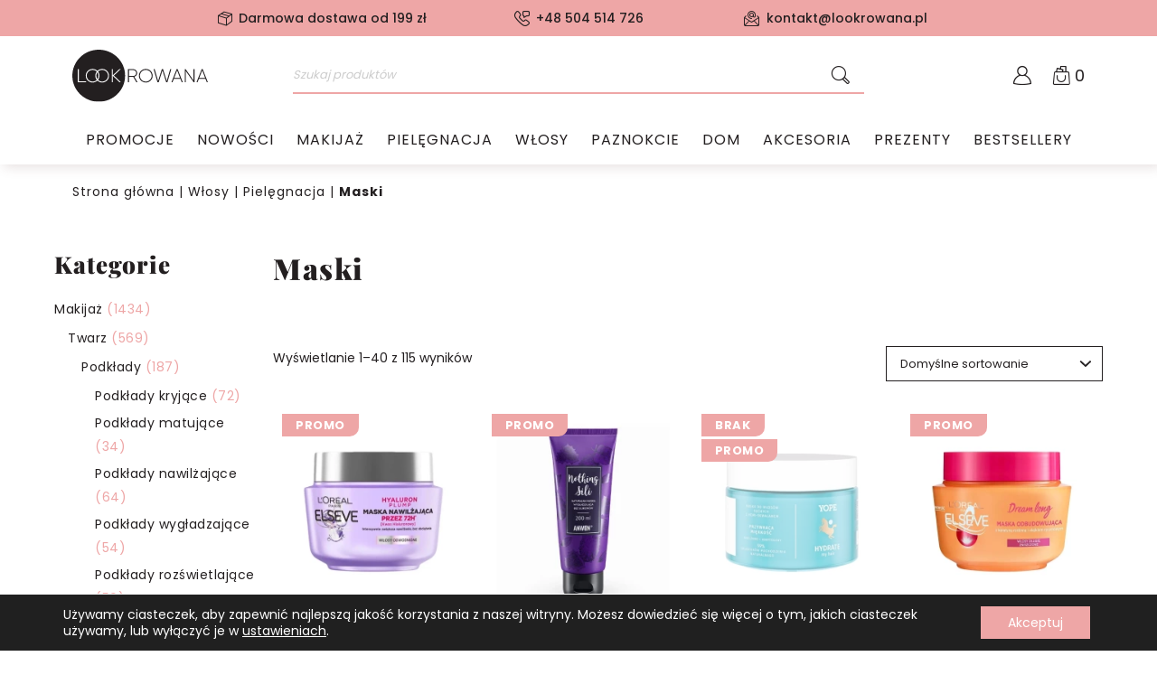

--- FILE ---
content_type: text/html; charset=UTF-8
request_url: https://lookrowana.pl/kategoria-produktu/wlosy/pielegnacja-wlosy/maski/
body_size: 48949
content:
<!DOCTYPE html>
<html lang="pl-PL">
	<head>
		<meta charset="UTF-8">
		<meta name="viewport" content="width=device-width, initial-scale=1.0" />
		<title>Archiwa Maski - Lookrowana</title>
		<meta name='robots' content='index, follow, max-image-preview:large, max-snippet:-1, max-video-preview:-1' />

<!-- Google Tag Manager for WordPress by gtm4wp.com -->
<script data-cfasync="false" data-pagespeed-no-defer>
	var gtm4wp_datalayer_name = "dataLayer";
	var dataLayer = dataLayer || [];
</script>
<!-- End Google Tag Manager for WordPress by gtm4wp.com -->
	<!-- This site is optimized with the Yoast SEO plugin v26.8 - https://yoast.com/product/yoast-seo-wordpress/ -->
	<link rel="canonical" href="https://lookrowana.pl/kategoria-produktu/wlosy/pielegnacja-wlosy/maski/" />
	<link rel="next" href="https://lookrowana.pl/kategoria-produktu/wlosy/pielegnacja-wlosy/maski/page/2/" />
	<meta property="og:locale" content="pl_PL" />
	<meta property="og:type" content="article" />
	<meta property="og:title" content="Archiwa Maski - Lookrowana" />
	<meta property="og:url" content="https://lookrowana.pl/kategoria-produktu/wlosy/pielegnacja-wlosy/maski/" />
	<meta property="og:site_name" content="Lookrowana" />
	<meta name="twitter:card" content="summary_large_image" />
	<script type="application/ld+json" class="yoast-schema-graph">{"@context":"https://schema.org","@graph":[{"@type":"CollectionPage","@id":"https://lookrowana.pl/kategoria-produktu/wlosy/pielegnacja-wlosy/maski/","url":"https://lookrowana.pl/kategoria-produktu/wlosy/pielegnacja-wlosy/maski/","name":"Archiwa Maski - Lookrowana","isPartOf":{"@id":"https://lookrowana.pl/#website"},"primaryImageOfPage":{"@id":"https://lookrowana.pl/kategoria-produktu/wlosy/pielegnacja-wlosy/maski/#primaryimage"},"image":{"@id":"https://lookrowana.pl/kategoria-produktu/wlosy/pielegnacja-wlosy/maski/#primaryimage"},"thumbnailUrl":"https://lookrowana.pl/wp-content/uploads/2025/03/Loreal-Elseve-Hyaluron-Plump-Maska-do-Wlosow-Odwodnionych.webp","breadcrumb":{"@id":"https://lookrowana.pl/kategoria-produktu/wlosy/pielegnacja-wlosy/maski/#breadcrumb"},"inLanguage":"pl-PL"},{"@type":"ImageObject","inLanguage":"pl-PL","@id":"https://lookrowana.pl/kategoria-produktu/wlosy/pielegnacja-wlosy/maski/#primaryimage","url":"https://lookrowana.pl/wp-content/uploads/2025/03/Loreal-Elseve-Hyaluron-Plump-Maska-do-Wlosow-Odwodnionych.webp","contentUrl":"https://lookrowana.pl/wp-content/uploads/2025/03/Loreal-Elseve-Hyaluron-Plump-Maska-do-Wlosow-Odwodnionych.webp","width":750,"height":700,"caption":"Loreal Elseve Hyaluron Plump Maska do Włosów Odwodnionych"},{"@type":"BreadcrumbList","@id":"https://lookrowana.pl/kategoria-produktu/wlosy/pielegnacja-wlosy/maski/#breadcrumb","itemListElement":[{"@type":"ListItem","position":1,"name":"Strona główna","item":"https://lookrowana.pl/"},{"@type":"ListItem","position":2,"name":"Włosy","item":"https://lookrowana.pl/kategoria-produktu/wlosy/"},{"@type":"ListItem","position":3,"name":"Pielęgnacja","item":"https://lookrowana.pl/kategoria-produktu/wlosy/pielegnacja-wlosy/"},{"@type":"ListItem","position":4,"name":"Maski"}]},{"@type":"WebSite","@id":"https://lookrowana.pl/#website","url":"https://lookrowana.pl/","name":"Lookrowana - drogeria internetowa","description":"","publisher":{"@id":"https://lookrowana.pl/#organization"},"alternateName":"Lookrowana - sklep z kosmetykami online","potentialAction":[{"@type":"SearchAction","target":{"@type":"EntryPoint","urlTemplate":"https://lookrowana.pl/?s={search_term_string}"},"query-input":{"@type":"PropertyValueSpecification","valueRequired":true,"valueName":"search_term_string"}}],"inLanguage":"pl-PL"},{"@type":"Organization","@id":"https://lookrowana.pl/#organization","name":"Lookrowana - drogeria internetowa","url":"https://lookrowana.pl/","logo":{"@type":"ImageObject","inLanguage":"pl-PL","@id":"https://lookrowana.pl/#/schema/logo/image/","url":"https://lookrowana.pl/wp-content/uploads/2023/03/Lookrowana.svg","contentUrl":"https://lookrowana.pl/wp-content/uploads/2023/03/Lookrowana.svg","caption":"Lookrowana - drogeria internetowa"},"image":{"@id":"https://lookrowana.pl/#/schema/logo/image/"}}]}</script>
	<!-- / Yoast SEO plugin. -->


<script type='application/javascript'  id='pys-version-script'>console.log('PixelYourSite Free version 11.1.5.2');</script>
<link rel='dns-prefetch' href='//www.googletagmanager.com' />
<link rel="alternate" type="application/rss+xml" title="Kanał Lookrowana &raquo; Maski Kategoria" href="https://lookrowana.pl/kategoria-produktu/wlosy/pielegnacja-wlosy/maski/feed/" />
<style id='wp-img-auto-sizes-contain-inline-css' type='text/css'>
img:is([sizes=auto i],[sizes^="auto," i]){contain-intrinsic-size:3000px 1500px}
/*# sourceURL=wp-img-auto-sizes-contain-inline-css */
</style>
<style id='wp-emoji-styles-inline-css' type='text/css'>

	img.wp-smiley, img.emoji {
		display: inline !important;
		border: none !important;
		box-shadow: none !important;
		height: 1em !important;
		width: 1em !important;
		margin: 0 0.07em !important;
		vertical-align: -0.1em !important;
		background: none !important;
		padding: 0 !important;
	}
/*# sourceURL=wp-emoji-styles-inline-css */
</style>
<link rel='stylesheet' id='contact-form-7-css' href='https://lookrowana.pl/wp-content/plugins/contact-form-7/includes/css/styles.css?ver=6.1.4' type='text/css' media='all' />
<link rel='stylesheet' id='email-subscribers-css' href='https://lookrowana.pl/wp-content/plugins/email-subscribers/lite/public/css/email-subscribers-public.css?ver=5.9.15' type='text/css' media='all' />
<link rel='stylesheet' id='woof-css' href='https://lookrowana.pl/wp-content/plugins/woocommerce-products-filter/css/front.css?ver=3.3.2' type='text/css' media='all' />
<style id='woof-inline-css' type='text/css'>

.woof_products_top_panel li span, .woof_products_top_panel2 li span{background: url(https://lookrowana.pl/wp-content/plugins/woocommerce-products-filter/img/delete.png);background-size: 14px 14px;background-repeat: no-repeat;background-position: right;}
.woof_show_auto_form,.woof_hide_auto_form{ background-image: none ;}
.jQuery-plainOverlay-progress {
                        border-top: 12px solid #eea6a6 !important;
                    }
.woof_edit_view{
                    display: none;
                }
.woof_price_search_container .price_slider_amount button.button{
                        display: none;
                    }

                    /***** END: hiding submit button of the price slider ******/

/*# sourceURL=woof-inline-css */
</style>
<link rel='stylesheet' id='plainoverlay-css' href='https://lookrowana.pl/wp-content/plugins/woocommerce-products-filter/css/plainoverlay.css?ver=3.3.2' type='text/css' media='all' />
<link rel='stylesheet' id='woof_by_backorder_html_items-css' href='https://lookrowana.pl/wp-content/plugins/woocommerce-products-filter/ext/by_backorder/css/by_backorder.css?ver=3.3.2' type='text/css' media='all' />
<link rel='stylesheet' id='woof_by_featured_html_items-css' href='https://lookrowana.pl/wp-content/plugins/woocommerce-products-filter/ext/by_featured/css/by_featured.css?ver=3.3.2' type='text/css' media='all' />
<link rel='stylesheet' id='woof_by_instock_html_items-css' href='https://lookrowana.pl/wp-content/plugins/woocommerce-products-filter/ext/by_instock/css/by_instock.css?ver=3.3.2' type='text/css' media='all' />
<link rel='stylesheet' id='woof_by_onsales_html_items-css' href='https://lookrowana.pl/wp-content/plugins/woocommerce-products-filter/ext/by_onsales/css/by_onsales.css?ver=3.3.2' type='text/css' media='all' />
<link rel='stylesheet' id='woocommerce-layout-css' href='https://lookrowana.pl/wp-content/plugins/woocommerce/assets/css/woocommerce-layout.css?ver=10.4.3' type='text/css' media='all' />
<link rel='stylesheet' id='woocommerce-smallscreen-css' href='https://lookrowana.pl/wp-content/plugins/woocommerce/assets/css/woocommerce-smallscreen.css?ver=10.4.3' type='text/css' media='only screen and (max-width: 768px)' />
<link rel='stylesheet' id='woocommerce-general-css' href='https://lookrowana.pl/wp-content/plugins/woocommerce/assets/css/woocommerce.css?ver=10.4.3' type='text/css' media='all' />
<style id='woocommerce-inline-inline-css' type='text/css'>
.woocommerce form .form-row .required { visibility: visible; }
/*# sourceURL=woocommerce-inline-inline-css */
</style>
<link rel='stylesheet' id='dgwt-wcas-style-css' href='https://lookrowana.pl/wp-content/plugins/ajax-search-for-woocommerce-premium/assets/css/style.min.css?ver=1.23.0' type='text/css' media='all' />
<link rel='stylesheet' id='style-css' href='https://lookrowana.pl/wp-content/themes/lookrowana/style.css?ver=2.6' type='text/css' media='all' />
<link rel='stylesheet' id='moove_gdpr_frontend-css' href='https://lookrowana.pl/wp-content/plugins/gdpr-cookie-compliance/dist/styles/gdpr-main-nf.css?ver=5.0.10' type='text/css' media='all' />
<style id='moove_gdpr_frontend-inline-css' type='text/css'>
				#moove_gdpr_cookie_modal .moove-gdpr-modal-content .moove-gdpr-tab-main h3.tab-title, 
				#moove_gdpr_cookie_modal .moove-gdpr-modal-content .moove-gdpr-tab-main span.tab-title,
				#moove_gdpr_cookie_modal .moove-gdpr-modal-content .moove-gdpr-modal-left-content #moove-gdpr-menu li a, 
				#moove_gdpr_cookie_modal .moove-gdpr-modal-content .moove-gdpr-modal-left-content #moove-gdpr-menu li button,
				#moove_gdpr_cookie_modal .moove-gdpr-modal-content .moove-gdpr-modal-left-content .moove-gdpr-branding-cnt a,
				#moove_gdpr_cookie_modal .moove-gdpr-modal-content .moove-gdpr-modal-footer-content .moove-gdpr-button-holder a.mgbutton, 
				#moove_gdpr_cookie_modal .moove-gdpr-modal-content .moove-gdpr-modal-footer-content .moove-gdpr-button-holder button.mgbutton,
				#moove_gdpr_cookie_modal .cookie-switch .cookie-slider:after, 
				#moove_gdpr_cookie_modal .cookie-switch .slider:after, 
				#moove_gdpr_cookie_modal .switch .cookie-slider:after, 
				#moove_gdpr_cookie_modal .switch .slider:after,
				#moove_gdpr_cookie_info_bar .moove-gdpr-info-bar-container .moove-gdpr-info-bar-content p, 
				#moove_gdpr_cookie_info_bar .moove-gdpr-info-bar-container .moove-gdpr-info-bar-content p a,
				#moove_gdpr_cookie_info_bar .moove-gdpr-info-bar-container .moove-gdpr-info-bar-content a.mgbutton, 
				#moove_gdpr_cookie_info_bar .moove-gdpr-info-bar-container .moove-gdpr-info-bar-content button.mgbutton,
				#moove_gdpr_cookie_modal .moove-gdpr-modal-content .moove-gdpr-tab-main .moove-gdpr-tab-main-content h1, 
				#moove_gdpr_cookie_modal .moove-gdpr-modal-content .moove-gdpr-tab-main .moove-gdpr-tab-main-content h2, 
				#moove_gdpr_cookie_modal .moove-gdpr-modal-content .moove-gdpr-tab-main .moove-gdpr-tab-main-content h3, 
				#moove_gdpr_cookie_modal .moove-gdpr-modal-content .moove-gdpr-tab-main .moove-gdpr-tab-main-content h4, 
				#moove_gdpr_cookie_modal .moove-gdpr-modal-content .moove-gdpr-tab-main .moove-gdpr-tab-main-content h5, 
				#moove_gdpr_cookie_modal .moove-gdpr-modal-content .moove-gdpr-tab-main .moove-gdpr-tab-main-content h6,
				#moove_gdpr_cookie_modal .moove-gdpr-modal-content.moove_gdpr_modal_theme_v2 .moove-gdpr-modal-title .tab-title,
				#moove_gdpr_cookie_modal .moove-gdpr-modal-content.moove_gdpr_modal_theme_v2 .moove-gdpr-tab-main h3.tab-title, 
				#moove_gdpr_cookie_modal .moove-gdpr-modal-content.moove_gdpr_modal_theme_v2 .moove-gdpr-tab-main span.tab-title,
				#moove_gdpr_cookie_modal .moove-gdpr-modal-content.moove_gdpr_modal_theme_v2 .moove-gdpr-branding-cnt a {
					font-weight: inherit				}
			#moove_gdpr_cookie_modal,#moove_gdpr_cookie_info_bar,.gdpr_cookie_settings_shortcode_content{font-family:inherit}#moove_gdpr_save_popup_settings_button{background-color:#373737;color:#fff}#moove_gdpr_save_popup_settings_button:hover{background-color:#000}#moove_gdpr_cookie_info_bar .moove-gdpr-info-bar-container .moove-gdpr-info-bar-content a.mgbutton,#moove_gdpr_cookie_info_bar .moove-gdpr-info-bar-container .moove-gdpr-info-bar-content button.mgbutton{background-color:#eea6a6}#moove_gdpr_cookie_modal .moove-gdpr-modal-content .moove-gdpr-modal-footer-content .moove-gdpr-button-holder a.mgbutton,#moove_gdpr_cookie_modal .moove-gdpr-modal-content .moove-gdpr-modal-footer-content .moove-gdpr-button-holder button.mgbutton,.gdpr_cookie_settings_shortcode_content .gdpr-shr-button.button-green{background-color:#eea6a6;border-color:#eea6a6}#moove_gdpr_cookie_modal .moove-gdpr-modal-content .moove-gdpr-modal-footer-content .moove-gdpr-button-holder a.mgbutton:hover,#moove_gdpr_cookie_modal .moove-gdpr-modal-content .moove-gdpr-modal-footer-content .moove-gdpr-button-holder button.mgbutton:hover,.gdpr_cookie_settings_shortcode_content .gdpr-shr-button.button-green:hover{background-color:#fff;color:#eea6a6}#moove_gdpr_cookie_modal .moove-gdpr-modal-content .moove-gdpr-modal-close i,#moove_gdpr_cookie_modal .moove-gdpr-modal-content .moove-gdpr-modal-close span.gdpr-icon{background-color:#eea6a6;border:1px solid #eea6a6}#moove_gdpr_cookie_info_bar span.moove-gdpr-infobar-allow-all.focus-g,#moove_gdpr_cookie_info_bar span.moove-gdpr-infobar-allow-all:focus,#moove_gdpr_cookie_info_bar button.moove-gdpr-infobar-allow-all.focus-g,#moove_gdpr_cookie_info_bar button.moove-gdpr-infobar-allow-all:focus,#moove_gdpr_cookie_info_bar span.moove-gdpr-infobar-reject-btn.focus-g,#moove_gdpr_cookie_info_bar span.moove-gdpr-infobar-reject-btn:focus,#moove_gdpr_cookie_info_bar button.moove-gdpr-infobar-reject-btn.focus-g,#moove_gdpr_cookie_info_bar button.moove-gdpr-infobar-reject-btn:focus,#moove_gdpr_cookie_info_bar span.change-settings-button.focus-g,#moove_gdpr_cookie_info_bar span.change-settings-button:focus,#moove_gdpr_cookie_info_bar button.change-settings-button.focus-g,#moove_gdpr_cookie_info_bar button.change-settings-button:focus{-webkit-box-shadow:0 0 1px 3px #eea6a6;-moz-box-shadow:0 0 1px 3px #eea6a6;box-shadow:0 0 1px 3px #eea6a6}#moove_gdpr_cookie_modal .moove-gdpr-modal-content .moove-gdpr-modal-close i:hover,#moove_gdpr_cookie_modal .moove-gdpr-modal-content .moove-gdpr-modal-close span.gdpr-icon:hover,#moove_gdpr_cookie_info_bar span[data-href]>u.change-settings-button{color:#eea6a6}#moove_gdpr_cookie_modal .moove-gdpr-modal-content .moove-gdpr-modal-left-content #moove-gdpr-menu li.menu-item-selected a span.gdpr-icon,#moove_gdpr_cookie_modal .moove-gdpr-modal-content .moove-gdpr-modal-left-content #moove-gdpr-menu li.menu-item-selected button span.gdpr-icon{color:inherit}#moove_gdpr_cookie_modal .moove-gdpr-modal-content .moove-gdpr-modal-left-content #moove-gdpr-menu li a span.gdpr-icon,#moove_gdpr_cookie_modal .moove-gdpr-modal-content .moove-gdpr-modal-left-content #moove-gdpr-menu li button span.gdpr-icon{color:inherit}#moove_gdpr_cookie_modal .gdpr-acc-link{line-height:0;font-size:0;color:transparent;position:absolute}#moove_gdpr_cookie_modal .moove-gdpr-modal-content .moove-gdpr-modal-close:hover i,#moove_gdpr_cookie_modal .moove-gdpr-modal-content .moove-gdpr-modal-left-content #moove-gdpr-menu li a,#moove_gdpr_cookie_modal .moove-gdpr-modal-content .moove-gdpr-modal-left-content #moove-gdpr-menu li button,#moove_gdpr_cookie_modal .moove-gdpr-modal-content .moove-gdpr-modal-left-content #moove-gdpr-menu li button i,#moove_gdpr_cookie_modal .moove-gdpr-modal-content .moove-gdpr-modal-left-content #moove-gdpr-menu li a i,#moove_gdpr_cookie_modal .moove-gdpr-modal-content .moove-gdpr-tab-main .moove-gdpr-tab-main-content a:hover,#moove_gdpr_cookie_info_bar.moove-gdpr-dark-scheme .moove-gdpr-info-bar-container .moove-gdpr-info-bar-content a.mgbutton:hover,#moove_gdpr_cookie_info_bar.moove-gdpr-dark-scheme .moove-gdpr-info-bar-container .moove-gdpr-info-bar-content button.mgbutton:hover,#moove_gdpr_cookie_info_bar.moove-gdpr-dark-scheme .moove-gdpr-info-bar-container .moove-gdpr-info-bar-content a:hover,#moove_gdpr_cookie_info_bar.moove-gdpr-dark-scheme .moove-gdpr-info-bar-container .moove-gdpr-info-bar-content button:hover,#moove_gdpr_cookie_info_bar.moove-gdpr-dark-scheme .moove-gdpr-info-bar-container .moove-gdpr-info-bar-content span.change-settings-button:hover,#moove_gdpr_cookie_info_bar.moove-gdpr-dark-scheme .moove-gdpr-info-bar-container .moove-gdpr-info-bar-content button.change-settings-button:hover,#moove_gdpr_cookie_info_bar.moove-gdpr-dark-scheme .moove-gdpr-info-bar-container .moove-gdpr-info-bar-content u.change-settings-button:hover,#moove_gdpr_cookie_info_bar span[data-href]>u.change-settings-button,#moove_gdpr_cookie_info_bar.moove-gdpr-dark-scheme .moove-gdpr-info-bar-container .moove-gdpr-info-bar-content a.mgbutton.focus-g,#moove_gdpr_cookie_info_bar.moove-gdpr-dark-scheme .moove-gdpr-info-bar-container .moove-gdpr-info-bar-content button.mgbutton.focus-g,#moove_gdpr_cookie_info_bar.moove-gdpr-dark-scheme .moove-gdpr-info-bar-container .moove-gdpr-info-bar-content a.focus-g,#moove_gdpr_cookie_info_bar.moove-gdpr-dark-scheme .moove-gdpr-info-bar-container .moove-gdpr-info-bar-content button.focus-g,#moove_gdpr_cookie_info_bar.moove-gdpr-dark-scheme .moove-gdpr-info-bar-container .moove-gdpr-info-bar-content a.mgbutton:focus,#moove_gdpr_cookie_info_bar.moove-gdpr-dark-scheme .moove-gdpr-info-bar-container .moove-gdpr-info-bar-content button.mgbutton:focus,#moove_gdpr_cookie_info_bar.moove-gdpr-dark-scheme .moove-gdpr-info-bar-container .moove-gdpr-info-bar-content a:focus,#moove_gdpr_cookie_info_bar.moove-gdpr-dark-scheme .moove-gdpr-info-bar-container .moove-gdpr-info-bar-content button:focus,#moove_gdpr_cookie_info_bar.moove-gdpr-dark-scheme .moove-gdpr-info-bar-container .moove-gdpr-info-bar-content span.change-settings-button.focus-g,span.change-settings-button:focus,button.change-settings-button.focus-g,button.change-settings-button:focus,#moove_gdpr_cookie_info_bar.moove-gdpr-dark-scheme .moove-gdpr-info-bar-container .moove-gdpr-info-bar-content u.change-settings-button.focus-g,#moove_gdpr_cookie_info_bar.moove-gdpr-dark-scheme .moove-gdpr-info-bar-container .moove-gdpr-info-bar-content u.change-settings-button:focus{color:#eea6a6}#moove_gdpr_cookie_modal .moove-gdpr-branding.focus-g span,#moove_gdpr_cookie_modal .moove-gdpr-modal-content .moove-gdpr-tab-main a.focus-g,#moove_gdpr_cookie_modal .moove-gdpr-modal-content .moove-gdpr-tab-main .gdpr-cd-details-toggle.focus-g{color:#eea6a6}#moove_gdpr_cookie_modal.gdpr_lightbox-hide{display:none}#moove_gdpr_cookie_info_bar .moove-gdpr-info-bar-container .moove-gdpr-info-bar-content a.mgbutton,#moove_gdpr_cookie_info_bar .moove-gdpr-info-bar-container .moove-gdpr-info-bar-content button.mgbutton,#moove_gdpr_cookie_modal .moove-gdpr-modal-content .moove-gdpr-modal-footer-content .moove-gdpr-button-holder a.mgbutton,#moove_gdpr_cookie_modal .moove-gdpr-modal-content .moove-gdpr-modal-footer-content .moove-gdpr-button-holder button.mgbutton,.gdpr-shr-button,#moove_gdpr_cookie_info_bar .moove-gdpr-infobar-close-btn{border-radius:0}
/*# sourceURL=moove_gdpr_frontend-inline-css */
</style>
<script type="text/javascript" id="woocommerce-google-analytics-integration-gtag-js-after">
/* <![CDATA[ */
/* Google Analytics for WooCommerce (gtag.js) */
					window.dataLayer = window.dataLayer || [];
					function gtag(){dataLayer.push(arguments);}
					// Set up default consent state.
					for ( const mode of [{"analytics_storage":"denied","ad_storage":"denied","ad_user_data":"denied","ad_personalization":"denied","region":["AT","BE","BG","HR","CY","CZ","DK","EE","FI","FR","DE","GR","HU","IS","IE","IT","LV","LI","LT","LU","MT","NL","NO","PL","PT","RO","SK","SI","ES","SE","GB","CH"]}] || [] ) {
						gtag( "consent", "default", { "wait_for_update": 500, ...mode } );
					}
					gtag("js", new Date());
					gtag("set", "developer_id.dOGY3NW", true);
					gtag("config", "G-ERZ1333PS0", {"track_404":true,"allow_google_signals":true,"logged_in":false,"linker":{"domains":[],"allow_incoming":false},"custom_map":{"dimension1":"logged_in"}});
//# sourceURL=woocommerce-google-analytics-integration-gtag-js-after
/* ]]> */
</script>
<script type="text/javascript" id="jquery-core-js-extra">
/* <![CDATA[ */
var pysFacebookRest = {"restApiUrl":"https://lookrowana.pl/wp-json/pys-facebook/v1/event","debug":""};
//# sourceURL=jquery-core-js-extra
/* ]]> */
</script>
<script type="text/javascript" src="https://lookrowana.pl/wp-includes/js/jquery/jquery.min.js?ver=3.7.1" id="jquery-core-js"></script>
<script type="text/javascript" src="https://lookrowana.pl/wp-includes/js/jquery/jquery-migrate.min.js?ver=3.4.1" id="jquery-migrate-js"></script>
<script type="text/javascript" id="jquery-js-after">
/* <![CDATA[ */

					function optimocha_getCookie(name) {
						var v = document.cookie.match("(^|;) ?" + name + "=([^;]*)(;|$)");
						return v ? v[2] : null;
					}

					function optimocha_check_wc_cart_script() {
					var cart_src = "https://lookrowana.pl/wp-content/plugins/woocommerce/assets/js/frontend/cart-fragments.min.js";
					var script_id = "optimocha_loaded_wc_cart_fragments";

						if( document.getElementById(script_id) !== null ) {
							return false;
						}

						if( optimocha_getCookie("woocommerce_cart_hash") ) {
							var script = document.createElement("script");
							script.id = script_id;
							script.src = cart_src;
							script.async = true;
							document.head.appendChild(script);
						}
					}

					optimocha_check_wc_cart_script();
					document.addEventListener("click", function(){setTimeout(optimocha_check_wc_cart_script,1000);});
					
//# sourceURL=jquery-js-after
/* ]]> */
</script>
<script type="text/javascript" src="https://lookrowana.pl/wp-content/plugins/woocommerce/assets/js/jquery-blockui/jquery.blockUI.min.js?ver=2.7.0-wc.10.4.3" id="wc-jquery-blockui-js" defer="defer" data-wp-strategy="defer"></script>
<script type="text/javascript" id="wc-add-to-cart-js-extra">
/* <![CDATA[ */
var wc_add_to_cart_params = {"ajax_url":"/wp-admin/admin-ajax.php","wc_ajax_url":"/?wc-ajax=%%endpoint%%","i18n_view_cart":"Zobacz koszyk","cart_url":"https://lookrowana.pl/koszyk/","is_cart":"","cart_redirect_after_add":"no"};
//# sourceURL=wc-add-to-cart-js-extra
/* ]]> */
</script>
<script type="text/javascript" src="https://lookrowana.pl/wp-content/plugins/woocommerce/assets/js/frontend/add-to-cart.min.js?ver=10.4.3" id="wc-add-to-cart-js" defer="defer" data-wp-strategy="defer"></script>
<script type="text/javascript" src="https://lookrowana.pl/wp-content/plugins/woocommerce/assets/js/js-cookie/js.cookie.min.js?ver=2.1.4-wc.10.4.3" id="wc-js-cookie-js" defer="defer" data-wp-strategy="defer"></script>
<script type="text/javascript" id="woocommerce-js-extra">
/* <![CDATA[ */
var woocommerce_params = {"ajax_url":"/wp-admin/admin-ajax.php","wc_ajax_url":"/?wc-ajax=%%endpoint%%","i18n_password_show":"Poka\u017c has\u0142o","i18n_password_hide":"Ukryj has\u0142o"};
//# sourceURL=woocommerce-js-extra
/* ]]> */
</script>
<script type="text/javascript" src="https://lookrowana.pl/wp-content/plugins/woocommerce/assets/js/frontend/woocommerce.min.js?ver=10.4.3" id="woocommerce-js" defer="defer" data-wp-strategy="defer"></script>
<script type="text/javascript" src="https://lookrowana.pl/wp-content/plugins/pixelyoursite/dist/scripts/jquery.bind-first-0.2.3.min.js?ver=0.2.3" id="jquery-bind-first-js"></script>
<script type="text/javascript" src="https://lookrowana.pl/wp-content/plugins/pixelyoursite/dist/scripts/js.cookie-2.1.3.min.js?ver=2.1.3" id="js-cookie-pys-js"></script>
<script type="text/javascript" src="https://lookrowana.pl/wp-content/plugins/pixelyoursite/dist/scripts/tld.min.js?ver=2.3.1" id="js-tld-js"></script>
<script type="text/javascript" id="pys-js-extra">
/* <![CDATA[ */
var pysOptions = {"staticEvents":{"facebook":{"woo_view_category":[{"delay":0,"type":"static","name":"ViewCategory","pixelIds":["467590578224582"],"eventID":"e63901ea-3e3b-41c1-9d16-ed4dbb5e4f40","params":{"content_type":"product","content_category":"Piel\u0119gnacja, W\u0142osy","content_name":"Maski","content_ids":["27371","146010","26297","29544","146006"],"page_title":"Maski","post_type":"product_cat","post_id":832,"plugin":"PixelYourSite","user_role":"guest","event_url":"lookrowana.pl/kategoria-produktu/wlosy/pielegnacja-wlosy/maski/"},"e_id":"woo_view_category","ids":[],"hasTimeWindow":false,"timeWindow":0,"woo_order":"","edd_order":""}],"init_event":[{"delay":0,"type":"static","ajaxFire":false,"name":"PageView","pixelIds":["467590578224582"],"eventID":"30fc5d87-e752-4052-8688-fc35f81b8338","params":{"page_title":"Maski","post_type":"product_cat","post_id":832,"plugin":"PixelYourSite","user_role":"guest","event_url":"lookrowana.pl/kategoria-produktu/wlosy/pielegnacja-wlosy/maski/"},"e_id":"init_event","ids":[],"hasTimeWindow":false,"timeWindow":0,"woo_order":"","edd_order":""}]}},"dynamicEvents":[],"triggerEvents":[],"triggerEventTypes":[],"facebook":{"pixelIds":["467590578224582"],"advancedMatching":[],"advancedMatchingEnabled":false,"removeMetadata":false,"wooVariableAsSimple":false,"serverApiEnabled":true,"wooCRSendFromServer":false,"send_external_id":null,"enabled_medical":false,"do_not_track_medical_param":["event_url","post_title","page_title","landing_page","content_name","categories","category_name","tags"],"meta_ldu":false},"debug":"","siteUrl":"https://lookrowana.pl","ajaxUrl":"https://lookrowana.pl/wp-admin/admin-ajax.php","ajax_event":"8d6471ae96","enable_remove_download_url_param":"1","cookie_duration":"7","last_visit_duration":"60","enable_success_send_form":"","ajaxForServerEvent":"1","ajaxForServerStaticEvent":"1","useSendBeacon":"1","send_external_id":"1","external_id_expire":"180","track_cookie_for_subdomains":"1","google_consent_mode":"1","gdpr":{"ajax_enabled":false,"all_disabled_by_api":false,"facebook_disabled_by_api":false,"analytics_disabled_by_api":false,"google_ads_disabled_by_api":false,"pinterest_disabled_by_api":false,"bing_disabled_by_api":false,"reddit_disabled_by_api":false,"externalID_disabled_by_api":false,"facebook_prior_consent_enabled":true,"analytics_prior_consent_enabled":true,"google_ads_prior_consent_enabled":null,"pinterest_prior_consent_enabled":true,"bing_prior_consent_enabled":true,"cookiebot_integration_enabled":false,"cookiebot_facebook_consent_category":"marketing","cookiebot_analytics_consent_category":"statistics","cookiebot_tiktok_consent_category":"marketing","cookiebot_google_ads_consent_category":"marketing","cookiebot_pinterest_consent_category":"marketing","cookiebot_bing_consent_category":"marketing","consent_magic_integration_enabled":false,"real_cookie_banner_integration_enabled":false,"cookie_notice_integration_enabled":false,"cookie_law_info_integration_enabled":false,"analytics_storage":{"enabled":true,"value":"granted","filter":false},"ad_storage":{"enabled":true,"value":"granted","filter":false},"ad_user_data":{"enabled":true,"value":"granted","filter":false},"ad_personalization":{"enabled":true,"value":"granted","filter":false}},"cookie":{"disabled_all_cookie":false,"disabled_start_session_cookie":false,"disabled_advanced_form_data_cookie":false,"disabled_landing_page_cookie":false,"disabled_first_visit_cookie":false,"disabled_trafficsource_cookie":false,"disabled_utmTerms_cookie":false,"disabled_utmId_cookie":false},"tracking_analytics":{"TrafficSource":"direct","TrafficLanding":"undefined","TrafficUtms":[],"TrafficUtmsId":[]},"GATags":{"ga_datalayer_type":"default","ga_datalayer_name":"dataLayerPYS"},"woo":{"enabled":true,"enabled_save_data_to_orders":true,"addToCartOnButtonEnabled":true,"addToCartOnButtonValueEnabled":true,"addToCartOnButtonValueOption":"price","singleProductId":null,"removeFromCartSelector":"form.woocommerce-cart-form .remove","addToCartCatchMethod":"add_cart_hook","is_order_received_page":false,"containOrderId":false},"edd":{"enabled":false},"cache_bypass":"1769823072"};
//# sourceURL=pys-js-extra
/* ]]> */
</script>
<script type="text/javascript" src="https://lookrowana.pl/wp-content/plugins/pixelyoursite/dist/scripts/public.js?ver=11.1.5.2" id="pys-js"></script>
<link rel="https://api.w.org/" href="https://lookrowana.pl/wp-json/" /><link rel="alternate" title="JSON" type="application/json" href="https://lookrowana.pl/wp-json/wp/v2/product_cat/832" /><link rel="EditURI" type="application/rsd+xml" title="RSD" href="https://lookrowana.pl/xmlrpc.php?rsd" />


		<!-- GA Google Analytics @ https://m0n.co/ga -->
		<script async src="https://www.googletagmanager.com/gtag/js?id=UA-229141516-1"></script>
		<script>
			window.dataLayer = window.dataLayer || [];
			function gtag(){dataLayer.push(arguments);}
			gtag('js', new Date());
			gtag('config', 'UA-229141516-1');
		</script>

	
<!-- Google Tag Manager for WordPress by gtm4wp.com -->
<!-- GTM Container placement set to automatic -->
<script data-cfasync="false" data-pagespeed-no-defer type="text/javascript">
	var dataLayer_content = {"pagePostType":"product","pagePostType2":"tax-product","pageCategory":[]};
	dataLayer.push( dataLayer_content );
</script>
<script data-cfasync="false" data-pagespeed-no-defer type="text/javascript">
(function(w,d,s,l,i){w[l]=w[l]||[];w[l].push({'gtm.start':
new Date().getTime(),event:'gtm.js'});var f=d.getElementsByTagName(s)[0],
j=d.createElement(s),dl=l!='dataLayer'?'&l='+l:'';j.async=true;j.src=
'//www.googletagmanager.com/gtm.js?id='+i+dl;f.parentNode.insertBefore(j,f);
})(window,document,'script','dataLayer','GTM-WWPLTSKG');
</script>
<!-- End Google Tag Manager for WordPress by gtm4wp.com -->		<style>
			.dgwt-wcas-ico-magnifier,.dgwt-wcas-ico-magnifier-handler{max-width:20px}.dgwt-wcas-search-wrapp{max-width:650px}		</style>
			<noscript><style>.woocommerce-product-gallery{ opacity: 1 !important; }</style></noscript>
	<link rel="icon" href="https://lookrowana.pl/wp-content/uploads/2023/03/cropped-favicon-32x32.png" sizes="32x32" />
<link rel="icon" href="https://lookrowana.pl/wp-content/uploads/2023/03/cropped-favicon-192x192.png" sizes="192x192" />
<link rel="apple-touch-icon" href="https://lookrowana.pl/wp-content/uploads/2023/03/cropped-favicon-180x180.png" />
<meta name="msapplication-TileImage" content="https://lookrowana.pl/wp-content/uploads/2023/03/cropped-favicon-270x270.png" />
		<meta name="google-site-verification" content="5iQVJbg0sggQkGhdjjFMw75dgp38aNylslw-zATbm1o" />
		<!-- Google Tag Manager -->
		<script>(function(w,d,s,l,i){w[l]=w[l]||[];w[l].push({'gtm.start':
		new Date().getTime(),event:'gtm.js'});var f=d.getElementsByTagName(s)[0],
		j=d.createElement(s),dl=l!='dataLayer'?'&l='+l:'';j.async=true;j.src=
		'https://www.googletagmanager.com/gtm.js?id='+i+dl;f.parentNode.insertBefore(j,f);
		})(window,document,'script','dataLayer','GTM-NVM9WJG');</script>
		<!-- End Google Tag Manager -->
		<meta name="facebook-domain-verification" content="zr00jywugz9yaj0rjpz127fvd7exz2" />
	<link rel='stylesheet' id='wc-blocks-style-css' href='https://lookrowana.pl/wp-content/plugins/woocommerce/assets/client/blocks/wc-blocks.css?ver=wc-10.4.3' type='text/css' media='all' />
<style id='global-styles-inline-css' type='text/css'>
:root{--wp--preset--aspect-ratio--square: 1;--wp--preset--aspect-ratio--4-3: 4/3;--wp--preset--aspect-ratio--3-4: 3/4;--wp--preset--aspect-ratio--3-2: 3/2;--wp--preset--aspect-ratio--2-3: 2/3;--wp--preset--aspect-ratio--16-9: 16/9;--wp--preset--aspect-ratio--9-16: 9/16;--wp--preset--color--black: #000000;--wp--preset--color--cyan-bluish-gray: #abb8c3;--wp--preset--color--white: #ffffff;--wp--preset--color--pale-pink: #f78da7;--wp--preset--color--vivid-red: #cf2e2e;--wp--preset--color--luminous-vivid-orange: #ff6900;--wp--preset--color--luminous-vivid-amber: #fcb900;--wp--preset--color--light-green-cyan: #7bdcb5;--wp--preset--color--vivid-green-cyan: #00d084;--wp--preset--color--pale-cyan-blue: #8ed1fc;--wp--preset--color--vivid-cyan-blue: #0693e3;--wp--preset--color--vivid-purple: #9b51e0;--wp--preset--gradient--vivid-cyan-blue-to-vivid-purple: linear-gradient(135deg,rgb(6,147,227) 0%,rgb(155,81,224) 100%);--wp--preset--gradient--light-green-cyan-to-vivid-green-cyan: linear-gradient(135deg,rgb(122,220,180) 0%,rgb(0,208,130) 100%);--wp--preset--gradient--luminous-vivid-amber-to-luminous-vivid-orange: linear-gradient(135deg,rgb(252,185,0) 0%,rgb(255,105,0) 100%);--wp--preset--gradient--luminous-vivid-orange-to-vivid-red: linear-gradient(135deg,rgb(255,105,0) 0%,rgb(207,46,46) 100%);--wp--preset--gradient--very-light-gray-to-cyan-bluish-gray: linear-gradient(135deg,rgb(238,238,238) 0%,rgb(169,184,195) 100%);--wp--preset--gradient--cool-to-warm-spectrum: linear-gradient(135deg,rgb(74,234,220) 0%,rgb(151,120,209) 20%,rgb(207,42,186) 40%,rgb(238,44,130) 60%,rgb(251,105,98) 80%,rgb(254,248,76) 100%);--wp--preset--gradient--blush-light-purple: linear-gradient(135deg,rgb(255,206,236) 0%,rgb(152,150,240) 100%);--wp--preset--gradient--blush-bordeaux: linear-gradient(135deg,rgb(254,205,165) 0%,rgb(254,45,45) 50%,rgb(107,0,62) 100%);--wp--preset--gradient--luminous-dusk: linear-gradient(135deg,rgb(255,203,112) 0%,rgb(199,81,192) 50%,rgb(65,88,208) 100%);--wp--preset--gradient--pale-ocean: linear-gradient(135deg,rgb(255,245,203) 0%,rgb(182,227,212) 50%,rgb(51,167,181) 100%);--wp--preset--gradient--electric-grass: linear-gradient(135deg,rgb(202,248,128) 0%,rgb(113,206,126) 100%);--wp--preset--gradient--midnight: linear-gradient(135deg,rgb(2,3,129) 0%,rgb(40,116,252) 100%);--wp--preset--font-size--small: 13px;--wp--preset--font-size--medium: 20px;--wp--preset--font-size--large: 36px;--wp--preset--font-size--x-large: 42px;--wp--preset--spacing--20: 0.44rem;--wp--preset--spacing--30: 0.67rem;--wp--preset--spacing--40: 1rem;--wp--preset--spacing--50: 1.5rem;--wp--preset--spacing--60: 2.25rem;--wp--preset--spacing--70: 3.38rem;--wp--preset--spacing--80: 5.06rem;--wp--preset--shadow--natural: 6px 6px 9px rgba(0, 0, 0, 0.2);--wp--preset--shadow--deep: 12px 12px 50px rgba(0, 0, 0, 0.4);--wp--preset--shadow--sharp: 6px 6px 0px rgba(0, 0, 0, 0.2);--wp--preset--shadow--outlined: 6px 6px 0px -3px rgb(255, 255, 255), 6px 6px rgb(0, 0, 0);--wp--preset--shadow--crisp: 6px 6px 0px rgb(0, 0, 0);}:where(.is-layout-flex){gap: 0.5em;}:where(.is-layout-grid){gap: 0.5em;}body .is-layout-flex{display: flex;}.is-layout-flex{flex-wrap: wrap;align-items: center;}.is-layout-flex > :is(*, div){margin: 0;}body .is-layout-grid{display: grid;}.is-layout-grid > :is(*, div){margin: 0;}:where(.wp-block-columns.is-layout-flex){gap: 2em;}:where(.wp-block-columns.is-layout-grid){gap: 2em;}:where(.wp-block-post-template.is-layout-flex){gap: 1.25em;}:where(.wp-block-post-template.is-layout-grid){gap: 1.25em;}.has-black-color{color: var(--wp--preset--color--black) !important;}.has-cyan-bluish-gray-color{color: var(--wp--preset--color--cyan-bluish-gray) !important;}.has-white-color{color: var(--wp--preset--color--white) !important;}.has-pale-pink-color{color: var(--wp--preset--color--pale-pink) !important;}.has-vivid-red-color{color: var(--wp--preset--color--vivid-red) !important;}.has-luminous-vivid-orange-color{color: var(--wp--preset--color--luminous-vivid-orange) !important;}.has-luminous-vivid-amber-color{color: var(--wp--preset--color--luminous-vivid-amber) !important;}.has-light-green-cyan-color{color: var(--wp--preset--color--light-green-cyan) !important;}.has-vivid-green-cyan-color{color: var(--wp--preset--color--vivid-green-cyan) !important;}.has-pale-cyan-blue-color{color: var(--wp--preset--color--pale-cyan-blue) !important;}.has-vivid-cyan-blue-color{color: var(--wp--preset--color--vivid-cyan-blue) !important;}.has-vivid-purple-color{color: var(--wp--preset--color--vivid-purple) !important;}.has-black-background-color{background-color: var(--wp--preset--color--black) !important;}.has-cyan-bluish-gray-background-color{background-color: var(--wp--preset--color--cyan-bluish-gray) !important;}.has-white-background-color{background-color: var(--wp--preset--color--white) !important;}.has-pale-pink-background-color{background-color: var(--wp--preset--color--pale-pink) !important;}.has-vivid-red-background-color{background-color: var(--wp--preset--color--vivid-red) !important;}.has-luminous-vivid-orange-background-color{background-color: var(--wp--preset--color--luminous-vivid-orange) !important;}.has-luminous-vivid-amber-background-color{background-color: var(--wp--preset--color--luminous-vivid-amber) !important;}.has-light-green-cyan-background-color{background-color: var(--wp--preset--color--light-green-cyan) !important;}.has-vivid-green-cyan-background-color{background-color: var(--wp--preset--color--vivid-green-cyan) !important;}.has-pale-cyan-blue-background-color{background-color: var(--wp--preset--color--pale-cyan-blue) !important;}.has-vivid-cyan-blue-background-color{background-color: var(--wp--preset--color--vivid-cyan-blue) !important;}.has-vivid-purple-background-color{background-color: var(--wp--preset--color--vivid-purple) !important;}.has-black-border-color{border-color: var(--wp--preset--color--black) !important;}.has-cyan-bluish-gray-border-color{border-color: var(--wp--preset--color--cyan-bluish-gray) !important;}.has-white-border-color{border-color: var(--wp--preset--color--white) !important;}.has-pale-pink-border-color{border-color: var(--wp--preset--color--pale-pink) !important;}.has-vivid-red-border-color{border-color: var(--wp--preset--color--vivid-red) !important;}.has-luminous-vivid-orange-border-color{border-color: var(--wp--preset--color--luminous-vivid-orange) !important;}.has-luminous-vivid-amber-border-color{border-color: var(--wp--preset--color--luminous-vivid-amber) !important;}.has-light-green-cyan-border-color{border-color: var(--wp--preset--color--light-green-cyan) !important;}.has-vivid-green-cyan-border-color{border-color: var(--wp--preset--color--vivid-green-cyan) !important;}.has-pale-cyan-blue-border-color{border-color: var(--wp--preset--color--pale-cyan-blue) !important;}.has-vivid-cyan-blue-border-color{border-color: var(--wp--preset--color--vivid-cyan-blue) !important;}.has-vivid-purple-border-color{border-color: var(--wp--preset--color--vivid-purple) !important;}.has-vivid-cyan-blue-to-vivid-purple-gradient-background{background: var(--wp--preset--gradient--vivid-cyan-blue-to-vivid-purple) !important;}.has-light-green-cyan-to-vivid-green-cyan-gradient-background{background: var(--wp--preset--gradient--light-green-cyan-to-vivid-green-cyan) !important;}.has-luminous-vivid-amber-to-luminous-vivid-orange-gradient-background{background: var(--wp--preset--gradient--luminous-vivid-amber-to-luminous-vivid-orange) !important;}.has-luminous-vivid-orange-to-vivid-red-gradient-background{background: var(--wp--preset--gradient--luminous-vivid-orange-to-vivid-red) !important;}.has-very-light-gray-to-cyan-bluish-gray-gradient-background{background: var(--wp--preset--gradient--very-light-gray-to-cyan-bluish-gray) !important;}.has-cool-to-warm-spectrum-gradient-background{background: var(--wp--preset--gradient--cool-to-warm-spectrum) !important;}.has-blush-light-purple-gradient-background{background: var(--wp--preset--gradient--blush-light-purple) !important;}.has-blush-bordeaux-gradient-background{background: var(--wp--preset--gradient--blush-bordeaux) !important;}.has-luminous-dusk-gradient-background{background: var(--wp--preset--gradient--luminous-dusk) !important;}.has-pale-ocean-gradient-background{background: var(--wp--preset--gradient--pale-ocean) !important;}.has-electric-grass-gradient-background{background: var(--wp--preset--gradient--electric-grass) !important;}.has-midnight-gradient-background{background: var(--wp--preset--gradient--midnight) !important;}.has-small-font-size{font-size: var(--wp--preset--font-size--small) !important;}.has-medium-font-size{font-size: var(--wp--preset--font-size--medium) !important;}.has-large-font-size{font-size: var(--wp--preset--font-size--large) !important;}.has-x-large-font-size{font-size: var(--wp--preset--font-size--x-large) !important;}
/*# sourceURL=global-styles-inline-css */
</style>
</head>
<body class="archive tax-product_cat term-maski term-832 wp-custom-logo wp-theme-lookrowana woocommerce theme-lookrowana woocommerce-page woocommerce-no-js">
		<!-- Google Tag Manager (noscript) -->
	<noscript><iframe src="https://www.googletagmanager.com/ns.html?id=GTM-NVM9WJG"
	height="0" width="0" style="display:none;visibility:hidden"></iframe></noscript>
	<!-- End Google Tag Manager (noscript) -->
	<header class="header-fixed">
		<div class="header">
						<div class="header-nav">
				<div class="container">
					<div class="header-nav-content position-relative">
						<ul>
														<li><span class="samatix_ico_box"></span>Darmowa dostawa od 199 zł</li>
														<li class="header-nav-phone"><span class="samatix_ico_phone"></span><a href="tel:+48504514726">+48 504 514 726</a></li>
														<li class="header-nav-mail"><span class="samatix_ico_mail"></span><a href="mailto:ko&#110;&#116;&#97;k&#116;&#64;l&#111;&#111;k&#114;o&#119;ana.&#112;&#108;">&#107;&#111;n&#116;akt&#64;look&#114;&#111;&#119;&#97;&#110;a.p&#108;</a></li>
													</ul>
											</div>
				</div>
			</div>
						<div class="container">
				<div class="header-content">
					<div class="grid-middle-noGutter">
						<div class="logo-top">
							<a href="https://lookrowana.pl/" class="custom-logo-link" rel="home"><img width="1" height="1" src="https://lookrowana.pl/wp-content/uploads/2023/03/Lookrowana.svg" class="custom-logo" alt="Lookrowana" decoding="async" /></a>						</div>
						<div class="header-widget">
							<div class="col"><div id="dgwt_wcas_ajax_search-2" class="widget woocommerce dgwt-wcas-widget"><div  class="dgwt-wcas-search-wrapp dgwt-wcas-is-detail-box dgwt-wcas-has-submit woocommerce dgwt-wcas-style-solaris js-dgwt-wcas-layout-classic dgwt-wcas-layout-classic js-dgwt-wcas-mobile-overlay-enabled">
		<form class="dgwt-wcas-search-form" role="search" action="https://lookrowana.pl/" method="get">
		<div class="dgwt-wcas-sf-wrapp">
						<label class="screen-reader-text"
			       for="dgwt-wcas-search-input-1">Wyszukiwarka produktów</label>

			<input id="dgwt-wcas-search-input-1"
			       type="search"
			       class="dgwt-wcas-search-input"
			       name="s"
			       value=""
			       placeholder="Szukaj produktów"
			       autocomplete="off"
				   			/>
			<div class="dgwt-wcas-preloader"></div>

			<div class="dgwt-wcas-voice-search"></div>

							<button type="submit"
				        aria-label="Szukaj"
				        class="dgwt-wcas-search-submit"><span class="samatix_ico_loupe"></span></button>
			
			<input type="hidden" name="post_type" value="product"/>
			<input type="hidden" name="dgwt_wcas" value="1"/>

			
					</div>
	</form>
</div>
</div></div>						</div>
						<div class="header-icon">
							<ul>
																<li class="woocommerce-url-myaccount"><a rel="nofollow" href="https://lookrowana.pl/moje-konto/"><span class="samatix_ico_user"></span></a></li>
								<li class="woocommerce-url-cart"><a rel="nofollow" href="https://lookrowana.pl/koszyk/"><span class="samatix_ico_cart"></span> <span class="cart-product-count">0</span></a></li>
																<li class="menu-bar-content"><div class="menu-bar"><span></span><span></span><span></span></div></li>
							</ul>
						</div>
					</div>
				</div>
				<div class="menu-top">
				<div class="menu-menu-container"><ul id="menu-menu" class="menu"><li id="menu-item-37960" class="menu-item menu-item-type-custom menu-item-object-custom menu-item-37960"><a rel="nofollow" href="/produkty/?swoof=1&#038;onsales=salesonly&#038;paged=1">Promocje</a></li>
<li id="menu-item-37962" class="menu-item menu-item-type-taxonomy menu-item-object-product_cat menu-item-37962"><a href="https://lookrowana.pl/kategoria-produktu/nowosci/">Nowości</a></li>
<li id="menu-item-30082" class="menu-item menu-item-type-taxonomy menu-item-object-product_cat menu-item-has-children menu-item-30082"><a href="https://lookrowana.pl/kategoria-produktu/makijaz/">Makijaż</a>
<ul class="sub-menu">
	<li id="menu-item-37850" class="menu-item menu-item-type-taxonomy menu-item-object-product_cat menu-item-has-children menu-item-37850"><a href="https://lookrowana.pl/kategoria-produktu/makijaz/kosmetyki-do-makijazu-twarzy/">Twarz</a>
	<ul class="sub-menu">
		<li id="menu-item-37854" class="menu-item menu-item-type-taxonomy menu-item-object-product_cat menu-item-has-children menu-item-37854"><a href="https://lookrowana.pl/kategoria-produktu/makijaz/kosmetyki-do-makijazu-twarzy/podklady/">Podkłady</a>
		<ul class="sub-menu">
			<li id="menu-item-145008" class="menu-item menu-item-type-taxonomy menu-item-object-product_cat menu-item-145008"><a href="https://lookrowana.pl/kategoria-produktu/makijaz/kosmetyki-do-makijazu-twarzy/podklady/podklady-kryjace/">Podkłady kryjące</a></li>
			<li id="menu-item-145035" class="menu-item menu-item-type-taxonomy menu-item-object-product_cat menu-item-145035"><a href="https://lookrowana.pl/kategoria-produktu/makijaz/kosmetyki-do-makijazu-twarzy/podklady/podklady-matujace/">Podkłady matujące</a></li>
			<li id="menu-item-145036" class="menu-item menu-item-type-taxonomy menu-item-object-product_cat menu-item-145036"><a href="https://lookrowana.pl/kategoria-produktu/makijaz/kosmetyki-do-makijazu-twarzy/podklady/podklady-nawilzajace/">Podkłady nawilżające</a></li>
			<li id="menu-item-145037" class="menu-item menu-item-type-taxonomy menu-item-object-product_cat menu-item-145037"><a href="https://lookrowana.pl/kategoria-produktu/makijaz/kosmetyki-do-makijazu-twarzy/podklady/podklady-wygladzajace/">Podkłady wygładzające</a></li>
			<li id="menu-item-145039" class="menu-item menu-item-type-taxonomy menu-item-object-product_cat menu-item-145039"><a href="https://lookrowana.pl/kategoria-produktu/makijaz/kosmetyki-do-makijazu-twarzy/podklady/podklady-rozswietlajace/">Podkłady rozświetlające</a></li>
			<li id="menu-item-145040" class="menu-item menu-item-type-taxonomy menu-item-object-product_cat menu-item-145040"><a href="https://lookrowana.pl/kategoria-produktu/makijaz/kosmetyki-do-makijazu-twarzy/podklady/podklady-mineralne/">Podkłady mineralne</a></li>
			<li id="menu-item-145041" class="menu-item menu-item-type-taxonomy menu-item-object-product_cat menu-item-145041"><a href="https://lookrowana.pl/kategoria-produktu/makijaz/kosmetyki-do-makijazu-twarzy/podklady/podklady-z-serum/">Podkłady z serum</a></li>
			<li id="menu-item-145042" class="menu-item menu-item-type-taxonomy menu-item-object-product_cat menu-item-145042"><a href="https://lookrowana.pl/kategoria-produktu/makijaz/kosmetyki-do-makijazu-twarzy/podklady/podklady-z-filtrem-spf/">Podkłady z filtrem SPF</a></li>
		</ul>
</li>
		<li id="menu-item-37855" class="menu-item menu-item-type-taxonomy menu-item-object-product_cat menu-item-37855"><a href="https://lookrowana.pl/kategoria-produktu/makijaz/kosmetyki-do-makijazu-twarzy/kremy-koloryzujace/">Kremy koloryzujące</a></li>
		<li id="menu-item-37856" class="menu-item menu-item-type-taxonomy menu-item-object-product_cat menu-item-37856"><a href="https://lookrowana.pl/kategoria-produktu/makijaz/kosmetyki-do-makijazu-twarzy/bazy-pod-makijaz/">Bazy pod makijaż</a></li>
		<li id="menu-item-37857" class="menu-item menu-item-type-taxonomy menu-item-object-product_cat menu-item-37857"><a href="https://lookrowana.pl/kategoria-produktu/makijaz/kosmetyki-do-makijazu-twarzy/korektory/">Korektory</a></li>
		<li id="menu-item-37858" class="menu-item menu-item-type-taxonomy menu-item-object-product_cat menu-item-has-children menu-item-37858"><a href="https://lookrowana.pl/kategoria-produktu/makijaz/kosmetyki-do-makijazu-twarzy/pudry/">Pudry</a>
		<ul class="sub-menu">
			<li id="menu-item-146676" class="menu-item menu-item-type-taxonomy menu-item-object-product_cat menu-item-146676"><a href="https://lookrowana.pl/kategoria-produktu/makijaz/kosmetyki-do-makijazu-twarzy/pudry/pudry-prasowane/">Pudry prasowane</a></li>
			<li id="menu-item-146677" class="menu-item menu-item-type-taxonomy menu-item-object-product_cat menu-item-146677"><a href="https://lookrowana.pl/kategoria-produktu/makijaz/kosmetyki-do-makijazu-twarzy/pudry/pudry-sypkie/">Pudry sypkie</a></li>
			<li id="menu-item-146678" class="menu-item menu-item-type-taxonomy menu-item-object-product_cat menu-item-146678"><a href="https://lookrowana.pl/kategoria-produktu/makijaz/kosmetyki-do-makijazu-twarzy/pudry/pudry-w-kremie/">Pudry w kremie</a></li>
			<li id="menu-item-146679" class="menu-item menu-item-type-taxonomy menu-item-object-product_cat menu-item-146679"><a href="https://lookrowana.pl/kategoria-produktu/makijaz/kosmetyki-do-makijazu-twarzy/pudry/pudry-matujace/">Pudry matujące</a></li>
			<li id="menu-item-146680" class="menu-item menu-item-type-taxonomy menu-item-object-product_cat menu-item-146680"><a href="https://lookrowana.pl/kategoria-produktu/makijaz/kosmetyki-do-makijazu-twarzy/pudry/pudry-utrwalajace/">Pudry utrwalające</a></li>
			<li id="menu-item-146681" class="menu-item menu-item-type-taxonomy menu-item-object-product_cat menu-item-146681"><a href="https://lookrowana.pl/kategoria-produktu/makijaz/kosmetyki-do-makijazu-twarzy/pudry/pudry-rozswietlajace/">Pudry rozświetlające</a></li>
			<li id="menu-item-146682" class="menu-item menu-item-type-taxonomy menu-item-object-product_cat menu-item-146682"><a href="https://lookrowana.pl/kategoria-produktu/makijaz/kosmetyki-do-makijazu-twarzy/pudry/pudry-pod-oczy/">Pudry pod oczy</a></li>
		</ul>
</li>
		<li id="menu-item-37859" class="menu-item menu-item-type-taxonomy menu-item-object-product_cat menu-item-has-children menu-item-37859"><a href="https://lookrowana.pl/kategoria-produktu/makijaz/kosmetyki-do-makijazu-twarzy/bronzery/">Bronzery</a>
		<ul class="sub-menu">
			<li id="menu-item-149780" class="menu-item menu-item-type-taxonomy menu-item-object-product_cat menu-item-149780"><a href="https://lookrowana.pl/kategoria-produktu/makijaz/kosmetyki-do-makijazu-twarzy/bronzery/bronzery-w-kompakcie/">Bronzery w kompakcie</a></li>
			<li id="menu-item-149781" class="menu-item menu-item-type-taxonomy menu-item-object-product_cat menu-item-149781"><a href="https://lookrowana.pl/kategoria-produktu/makijaz/kosmetyki-do-makijazu-twarzy/bronzery/bronzery-w-kremie/">Bronzery w kremie</a></li>
			<li id="menu-item-149782" class="menu-item menu-item-type-taxonomy menu-item-object-product_cat menu-item-149782"><a href="https://lookrowana.pl/kategoria-produktu/makijaz/kosmetyki-do-makijazu-twarzy/bronzery/bronzery-w-plynie/">Bronzery w płynie</a></li>
			<li id="menu-item-149783" class="menu-item menu-item-type-taxonomy menu-item-object-product_cat menu-item-149783"><a href="https://lookrowana.pl/kategoria-produktu/makijaz/kosmetyki-do-makijazu-twarzy/bronzery/bronzery-w-sztyfcie/">Bronzery w sztyfcie</a></li>
		</ul>
</li>
		<li id="menu-item-37860" class="menu-item menu-item-type-taxonomy menu-item-object-product_cat menu-item-has-children menu-item-37860"><a href="https://lookrowana.pl/kategoria-produktu/makijaz/kosmetyki-do-makijazu-twarzy/roze/">Róże do policzków</a>
		<ul class="sub-menu">
			<li id="menu-item-149790" class="menu-item menu-item-type-taxonomy menu-item-object-product_cat menu-item-149790"><a href="https://lookrowana.pl/kategoria-produktu/makijaz/kosmetyki-do-makijazu-twarzy/roze/roze-w-kamieniu/">Róże w kamieniu</a></li>
			<li id="menu-item-149791" class="menu-item menu-item-type-taxonomy menu-item-object-product_cat menu-item-149791"><a href="https://lookrowana.pl/kategoria-produktu/makijaz/kosmetyki-do-makijazu-twarzy/roze/roze-w-kremie/">Róże w kremie</a></li>
			<li id="menu-item-149792" class="menu-item menu-item-type-taxonomy menu-item-object-product_cat menu-item-149792"><a href="https://lookrowana.pl/kategoria-produktu/makijaz/kosmetyki-do-makijazu-twarzy/roze/roze-w-plynie/">Róże w płynie</a></li>
			<li id="menu-item-149793" class="menu-item menu-item-type-taxonomy menu-item-object-product_cat menu-item-149793"><a href="https://lookrowana.pl/kategoria-produktu/makijaz/kosmetyki-do-makijazu-twarzy/roze/roze-w-sztyfcie/">Róże w sztyfcie</a></li>
		</ul>
</li>
		<li id="menu-item-37861" class="menu-item menu-item-type-taxonomy menu-item-object-product_cat menu-item-has-children menu-item-37861"><a href="https://lookrowana.pl/kategoria-produktu/makijaz/kosmetyki-do-makijazu-twarzy/rozswietlacze/">Rozświetlacze</a>
		<ul class="sub-menu">
			<li id="menu-item-149823" class="menu-item menu-item-type-taxonomy menu-item-object-product_cat menu-item-149823"><a href="https://lookrowana.pl/kategoria-produktu/makijaz/kosmetyki-do-makijazu-twarzy/rozswietlacze/rozswietlacze-w-kamieniu/">Rozświetlacze w kamieniu</a></li>
			<li id="menu-item-149824" class="menu-item menu-item-type-taxonomy menu-item-object-product_cat menu-item-149824"><a href="https://lookrowana.pl/kategoria-produktu/makijaz/kosmetyki-do-makijazu-twarzy/rozswietlacze/rozswietlacze-w-kremie/">Rozświetlacze w kremie</a></li>
			<li id="menu-item-149825" class="menu-item menu-item-type-taxonomy menu-item-object-product_cat menu-item-149825"><a href="https://lookrowana.pl/kategoria-produktu/makijaz/kosmetyki-do-makijazu-twarzy/rozswietlacze/rozswietlacze-w-plynie/">Rozświetlacze w płynie</a></li>
			<li id="menu-item-149826" class="menu-item menu-item-type-taxonomy menu-item-object-product_cat menu-item-149826"><a href="https://lookrowana.pl/kategoria-produktu/makijaz/kosmetyki-do-makijazu-twarzy/rozswietlacze/rozswietlacze-w-sztyfcie/">Rozświetlacze w sztyfcie</a></li>
			<li id="menu-item-149827" class="menu-item menu-item-type-taxonomy menu-item-object-product_cat menu-item-149827"><a href="https://lookrowana.pl/kategoria-produktu/makijaz/kosmetyki-do-makijazu-twarzy/rozswietlacze/rozswietlacze-sypkie/">Rozświetlacze sypkie</a></li>
		</ul>
</li>
		<li id="menu-item-37862" class="menu-item menu-item-type-taxonomy menu-item-object-product_cat menu-item-37862"><a href="https://lookrowana.pl/kategoria-produktu/makijaz/kosmetyki-do-makijazu-twarzy/mgielki-i-fixery/">Mgiełki i fixery</a></li>
	</ul>
</li>
	<li id="menu-item-37851" class="menu-item menu-item-type-taxonomy menu-item-object-product_cat menu-item-has-children menu-item-37851"><a href="https://lookrowana.pl/kategoria-produktu/makijaz/oczy/">Oczy</a>
	<ul class="sub-menu">
		<li id="menu-item-37863" class="menu-item menu-item-type-taxonomy menu-item-object-product_cat menu-item-has-children menu-item-37863"><a href="https://lookrowana.pl/kategoria-produktu/makijaz/oczy/cienie-do-powiek/">Cienie do powiek</a>
		<ul class="sub-menu">
			<li id="menu-item-150340" class="menu-item menu-item-type-taxonomy menu-item-object-product_cat menu-item-150340"><a href="https://lookrowana.pl/kategoria-produktu/makijaz/oczy/cienie-do-powiek/cienie-prasowane/">Cienie prasowane</a></li>
			<li id="menu-item-150341" class="menu-item menu-item-type-taxonomy menu-item-object-product_cat menu-item-150341"><a href="https://lookrowana.pl/kategoria-produktu/makijaz/oczy/cienie-do-powiek/cienie-w-kremie/">Cienie w kremie</a></li>
			<li id="menu-item-150342" class="menu-item menu-item-type-taxonomy menu-item-object-product_cat menu-item-150342"><a href="https://lookrowana.pl/kategoria-produktu/makijaz/oczy/cienie-do-powiek/cienie-w-plynie/">Cienie w płynie</a></li>
		</ul>
</li>
		<li id="menu-item-37864" class="menu-item menu-item-type-taxonomy menu-item-object-product_cat menu-item-37864"><a href="https://lookrowana.pl/kategoria-produktu/makijaz/oczy/bazy-pod-cienie/">Bazy pod cienie</a></li>
		<li id="menu-item-37865" class="menu-item menu-item-type-taxonomy menu-item-object-product_cat menu-item-has-children menu-item-37865"><a href="https://lookrowana.pl/kategoria-produktu/makijaz/oczy/tusze-do-rzes/">Tusze do rzęs</a>
		<ul class="sub-menu">
			<li id="menu-item-151234" class="menu-item menu-item-type-taxonomy menu-item-object-product_cat menu-item-151234"><a href="https://lookrowana.pl/kategoria-produktu/makijaz/oczy/tusze-do-rzes/tusze-pogrubiajace/">Tusze pogrubiające</a></li>
			<li id="menu-item-151235" class="menu-item menu-item-type-taxonomy menu-item-object-product_cat menu-item-151235"><a href="https://lookrowana.pl/kategoria-produktu/makijaz/oczy/tusze-do-rzes/tusze-wydluzajace/">Tusze wydłużające</a></li>
			<li id="menu-item-151236" class="menu-item menu-item-type-taxonomy menu-item-object-product_cat menu-item-151236"><a href="https://lookrowana.pl/kategoria-produktu/makijaz/oczy/tusze-do-rzes/tusze-podkrecajace/">Tusze podkręcające</a></li>
			<li id="menu-item-151237" class="menu-item menu-item-type-taxonomy menu-item-object-product_cat menu-item-151237"><a href="https://lookrowana.pl/kategoria-produktu/makijaz/oczy/tusze-do-rzes/tusze-wodoodporne/">Tusze wodoodporne</a></li>
			<li id="menu-item-151238" class="menu-item menu-item-type-taxonomy menu-item-object-product_cat menu-item-151238"><a href="https://lookrowana.pl/kategoria-produktu/makijaz/oczy/tusze-do-rzes/tusze-kolorowe/">Tusze kolorowe</a></li>
		</ul>
</li>
		<li id="menu-item-37866" class="menu-item menu-item-type-taxonomy menu-item-object-product_cat menu-item-has-children menu-item-37866"><a href="https://lookrowana.pl/kategoria-produktu/makijaz/oczy/kredki-do-oczu/">Kredki do oczu</a>
		<ul class="sub-menu">
			<li id="menu-item-151321" class="menu-item menu-item-type-taxonomy menu-item-object-product_cat menu-item-151321"><a href="https://lookrowana.pl/kategoria-produktu/makijaz/oczy/kredki-do-oczu/wykrecane-kredki-do-oczu/">Wykręcane kredki do oczu</a></li>
			<li id="menu-item-151322" class="menu-item menu-item-type-taxonomy menu-item-object-product_cat menu-item-151322"><a href="https://lookrowana.pl/kategoria-produktu/makijaz/oczy/kredki-do-oczu/wodoodporne-kredki-do-oczu/">Wodoodporne kredki do oczu</a></li>
			<li id="menu-item-151323" class="menu-item menu-item-type-taxonomy menu-item-object-product_cat menu-item-151323"><a href="https://lookrowana.pl/kategoria-produktu/makijaz/oczy/kredki-do-oczu/czarne-kredki-do-oczu/">Czarne kredki do oczu</a></li>
			<li id="menu-item-151324" class="menu-item menu-item-type-taxonomy menu-item-object-product_cat menu-item-151324"><a href="https://lookrowana.pl/kategoria-produktu/makijaz/oczy/kredki-do-oczu/kolorowe-kredki-do-oczu/">Kolorowe kredki do oczu</a></li>
		</ul>
</li>
		<li id="menu-item-37868" class="menu-item menu-item-type-taxonomy menu-item-object-product_cat menu-item-has-children menu-item-37868"><a href="https://lookrowana.pl/kategoria-produktu/makijaz/oczy/eyelinery/">Eyelinery</a>
		<ul class="sub-menu">
			<li id="menu-item-151348" class="menu-item menu-item-type-taxonomy menu-item-object-product_cat menu-item-151348"><a href="https://lookrowana.pl/kategoria-produktu/makijaz/oczy/eyelinery/eyelinery-w-plynie/">Eyelinery w płynie</a></li>
			<li id="menu-item-151349" class="menu-item menu-item-type-taxonomy menu-item-object-product_cat menu-item-151349"><a href="https://lookrowana.pl/kategoria-produktu/makijaz/oczy/eyelinery/eyelinery-w-pisaku/">Eyelinery w pisaku</a></li>
			<li id="menu-item-151350" class="menu-item menu-item-type-taxonomy menu-item-object-product_cat menu-item-151350"><a href="https://lookrowana.pl/kategoria-produktu/makijaz/oczy/eyelinery/eyelinery-kolorowe/">Eyelinery kolorowe</a></li>
		</ul>
</li>
		<li id="menu-item-37869" class="menu-item menu-item-type-taxonomy menu-item-object-product_cat menu-item-37869"><a href="https://lookrowana.pl/kategoria-produktu/makijaz/oczy/odzywki-do-rzes/">Odżywki do rzęs</a></li>
		<li id="menu-item-58424" class="menu-item menu-item-type-taxonomy menu-item-object-product_cat menu-item-58424"><a href="https://lookrowana.pl/kategoria-produktu/makijaz/oczy/sztuczne-rzesy/">Sztuczne rzęsy</a></li>
	</ul>
</li>
	<li id="menu-item-37981" class="menu-item menu-item-type-taxonomy menu-item-object-product_cat menu-item-has-children menu-item-37981"><a href="https://lookrowana.pl/kategoria-produktu/makijaz/usta/">Usta</a>
	<ul class="sub-menu">
		<li id="menu-item-37982" class="menu-item menu-item-type-taxonomy menu-item-object-product_cat menu-item-has-children menu-item-37982"><a href="https://lookrowana.pl/kategoria-produktu/makijaz/usta/pomadki-i-szminki-do-ust/">Pomadki i szminki do ust</a>
		<ul class="sub-menu">
			<li id="menu-item-152751" class="menu-item menu-item-type-taxonomy menu-item-object-product_cat menu-item-152751"><a href="https://lookrowana.pl/kategoria-produktu/makijaz/usta/pomadki-i-szminki-do-ust/pomadki-w-sztyfcie/">Pomadki w sztyfcie</a></li>
			<li id="menu-item-152750" class="menu-item menu-item-type-taxonomy menu-item-object-product_cat menu-item-152750"><a href="https://lookrowana.pl/kategoria-produktu/makijaz/usta/pomadki-i-szminki-do-ust/pomadki-w-plynie/">Pomadki w płynie</a></li>
			<li id="menu-item-152749" class="menu-item menu-item-type-taxonomy menu-item-object-product_cat menu-item-152749"><a href="https://lookrowana.pl/kategoria-produktu/makijaz/usta/pomadki-i-szminki-do-ust/pomadki-w-kredce/">Pomadki w kredce</a></li>
			<li id="menu-item-152748" class="menu-item menu-item-type-taxonomy menu-item-object-product_cat menu-item-152748"><a href="https://lookrowana.pl/kategoria-produktu/makijaz/usta/pomadki-i-szminki-do-ust/matowe-pomadki/">Matowe pomadki</a></li>
		</ul>
</li>
		<li id="menu-item-37983" class="menu-item menu-item-type-taxonomy menu-item-object-product_cat menu-item-has-children menu-item-37983"><a href="https://lookrowana.pl/kategoria-produktu/makijaz/usta/blyszczyki-do-ust/">Błyszczyki</a>
		<ul class="sub-menu">
			<li id="menu-item-152905" class="menu-item menu-item-type-taxonomy menu-item-object-product_cat menu-item-152905"><a href="https://lookrowana.pl/kategoria-produktu/makijaz/usta/blyszczyki-do-ust/transparentne-blyszczyki/">Transparentne błyszczyki</a></li>
			<li id="menu-item-152906" class="menu-item menu-item-type-taxonomy menu-item-object-product_cat menu-item-152906"><a href="https://lookrowana.pl/kategoria-produktu/makijaz/usta/blyszczyki-do-ust/kolorowe-blyszczyki/">Kolorowe błyszczyki</a></li>
			<li id="menu-item-152907" class="menu-item menu-item-type-taxonomy menu-item-object-product_cat menu-item-152907"><a href="https://lookrowana.pl/kategoria-produktu/makijaz/usta/blyszczyki-do-ust/blyszczyki-powiekszajace-usta/">Błyszczyki powiększające usta</a></li>
		</ul>
</li>
		<li id="menu-item-37984" class="menu-item menu-item-type-taxonomy menu-item-object-product_cat menu-item-37984"><a href="https://lookrowana.pl/kategoria-produktu/makijaz/usta/kredki-konturowki/">Kredki, konturówki</a></li>
	</ul>
</li>
	<li id="menu-item-37853" class="menu-item menu-item-type-taxonomy menu-item-object-product_cat menu-item-has-children menu-item-37853"><a href="https://lookrowana.pl/kategoria-produktu/makijaz/kosmetyki-do-brwi/">Brwi</a>
	<ul class="sub-menu">
		<li id="menu-item-37873" class="menu-item menu-item-type-taxonomy menu-item-object-product_cat menu-item-37873"><a href="https://lookrowana.pl/kategoria-produktu/makijaz/kosmetyki-do-brwi/kredki-makijaz-brwi/">Kredki</a></li>
		<li id="menu-item-37874" class="menu-item menu-item-type-taxonomy menu-item-object-product_cat menu-item-37874"><a href="https://lookrowana.pl/kategoria-produktu/makijaz/kosmetyki-do-brwi/cienie/">Cienie</a></li>
		<li id="menu-item-37875" class="menu-item menu-item-type-taxonomy menu-item-object-product_cat menu-item-37875"><a href="https://lookrowana.pl/kategoria-produktu/makijaz/kosmetyki-do-brwi/pomady/">Pomady</a></li>
		<li id="menu-item-37876" class="menu-item menu-item-type-taxonomy menu-item-object-product_cat menu-item-37876"><a href="https://lookrowana.pl/kategoria-produktu/makijaz/kosmetyki-do-brwi/zele-do-brwi/">Żele</a></li>
		<li id="menu-item-37877" class="menu-item menu-item-type-taxonomy menu-item-object-product_cat menu-item-37877"><a href="https://lookrowana.pl/kategoria-produktu/makijaz/kosmetyki-do-brwi/mydla-do-brwi-i-stylizacja-brwi/">Mydła do brwi i stylizacja brwi</a></li>
		<li id="menu-item-37879" class="menu-item menu-item-type-taxonomy menu-item-object-product_cat menu-item-37879"><a href="https://lookrowana.pl/kategoria-produktu/makijaz/kosmetyki-do-brwi/tusze-do-brwi/">Tusze do brwi</a></li>
		<li id="menu-item-37880" class="menu-item menu-item-type-taxonomy menu-item-object-product_cat menu-item-37880"><a href="https://lookrowana.pl/kategoria-produktu/makijaz/kosmetyki-do-brwi/woski-do-stylizacji-brwi/">Woski do stylizacji brwi</a></li>
		<li id="menu-item-37882" class="menu-item menu-item-type-taxonomy menu-item-object-product_cat menu-item-37882"><a href="https://lookrowana.pl/kategoria-produktu/makijaz/kosmetyki-do-brwi/odzywki-makijaz-brwi/">Odżywki</a></li>
	</ul>
</li>
	<li id="menu-item-30082-custom-product-114991 menu-top-product-li" class="menu-item-30082-custom-product-114991 menu-top-product-li"><a href="https://lookrowana.pl/produkt/brushup-by-maxineczka-multifunkcyjna-paleta-do-makijazu-oczu-i-twarzy-01-dusk-lover/">Brushup! by Maxineczka Multifunkcyjna Paleta do Makijażu Oczu i Twarzy 01 Dusk Lover</a></li>
</ul>
</li>
<li id="menu-item-37841" class="menu-item menu-item-type-taxonomy menu-item-object-product_cat menu-item-has-children menu-item-37841"><a href="https://lookrowana.pl/kategoria-produktu/pielegnacja/">Pielęgnacja</a>
<ul class="sub-menu">
	<li id="menu-item-37883" class="menu-item menu-item-type-taxonomy menu-item-object-product_cat menu-item-has-children menu-item-37883"><a href="https://lookrowana.pl/kategoria-produktu/pielegnacja/kosmetyki-do-twarzy/">Twarz</a>
	<ul class="sub-menu">
		<li id="menu-item-157365" class="menu-item menu-item-type-taxonomy menu-item-object-product_cat menu-item-has-children menu-item-157365"><a href="https://lookrowana.pl/kategoria-produktu/pielegnacja/kosmetyki-do-twarzy/kremy-do-twarzy/">Kremy do twarzy</a>
		<ul class="sub-menu">
			<li id="menu-item-37889" class="menu-item menu-item-type-taxonomy menu-item-object-product_cat menu-item-37889"><a href="https://lookrowana.pl/kategoria-produktu/pielegnacja/kosmetyki-do-twarzy/kremy-do-twarzy/kremy-do-twarzy-na-dzien/">Kremy do twarzy na dzień</a></li>
			<li id="menu-item-37890" class="menu-item menu-item-type-taxonomy menu-item-object-product_cat menu-item-37890"><a href="https://lookrowana.pl/kategoria-produktu/pielegnacja/kosmetyki-do-twarzy/kremy-do-twarzy/kremy-do-twarzy-na-noc/">Kremy do twarzy na noc</a></li>
			<li id="menu-item-157356" class="menu-item menu-item-type-taxonomy menu-item-object-product_cat menu-item-157356"><a href="https://lookrowana.pl/kategoria-produktu/pielegnacja/kosmetyki-do-twarzy/kremy-do-twarzy/kremy-nawilzajace-do-twarzy/">Kremy nawilżające do twarzy</a></li>
			<li id="menu-item-157357" class="menu-item menu-item-type-taxonomy menu-item-object-product_cat menu-item-157357"><a href="https://lookrowana.pl/kategoria-produktu/pielegnacja/kosmetyki-do-twarzy/kremy-do-twarzy/kremy-odzywcze-do-twarzy/">Kremy odżywcze do twarzy</a></li>
			<li id="menu-item-157358" class="menu-item menu-item-type-taxonomy menu-item-object-product_cat menu-item-157358"><a href="https://lookrowana.pl/kategoria-produktu/pielegnacja/kosmetyki-do-twarzy/kremy-do-twarzy/kremy-do-twarzy-na-przebarwienia/">Kremy do twarzy na przebarwienia</a></li>
			<li id="menu-item-157359" class="menu-item menu-item-type-taxonomy menu-item-object-product_cat menu-item-157359"><a href="https://lookrowana.pl/kategoria-produktu/pielegnacja/kosmetyki-do-twarzy/kremy-do-twarzy/kremy-przeciwzmarszczkowe/">Kremy przeciwzmarszczkowe</a></li>
			<li id="menu-item-157360" class="menu-item menu-item-type-taxonomy menu-item-object-product_cat menu-item-157360"><a href="https://lookrowana.pl/kategoria-produktu/pielegnacja/kosmetyki-do-twarzy/kremy-do-twarzy/kremy-do-cery-suchej/">Kremy do cery suchej</a></li>
			<li id="menu-item-157361" class="menu-item menu-item-type-taxonomy menu-item-object-product_cat menu-item-157361"><a href="https://lookrowana.pl/kategoria-produktu/pielegnacja/kosmetyki-do-twarzy/kremy-do-twarzy/kremy-do-cery-tlustej-i-mieszanej/">Kremy do cery tłustej i mieszanej</a></li>
			<li id="menu-item-157362" class="menu-item menu-item-type-taxonomy menu-item-object-product_cat menu-item-157362"><a href="https://lookrowana.pl/kategoria-produktu/pielegnacja/kosmetyki-do-twarzy/kremy-do-twarzy/kremy-do-cery-tradzikowej/">Kremy do cery trądzikowej</a></li>
			<li id="menu-item-157363" class="menu-item menu-item-type-taxonomy menu-item-object-product_cat menu-item-157363"><a href="https://lookrowana.pl/kategoria-produktu/pielegnacja/kosmetyki-do-twarzy/kremy-do-twarzy/kremy-do-cery-wrazliwej/">Kremy do cery wrażliwej</a></li>
			<li id="menu-item-157364" class="menu-item menu-item-type-taxonomy menu-item-object-product_cat menu-item-157364"><a href="https://lookrowana.pl/kategoria-produktu/pielegnacja/kosmetyki-do-twarzy/kremy-do-twarzy/kremy-do-cery-naczynkowej/">Kremy do cery naczynkowej</a></li>
		</ul>
</li>
		<li id="menu-item-37891" class="menu-item menu-item-type-taxonomy menu-item-object-product_cat menu-item-37891"><a href="https://lookrowana.pl/kategoria-produktu/pielegnacja/kosmetyki-do-twarzy/kremy-pod-oczy/">Kremy pod oczy</a></li>
		<li id="menu-item-37892" class="menu-item menu-item-type-taxonomy menu-item-object-product_cat menu-item-has-children menu-item-37892"><a href="https://lookrowana.pl/kategoria-produktu/pielegnacja/kosmetyki-do-twarzy/serum-do-twarzy/">Serum do twarzy</a>
		<ul class="sub-menu">
			<li id="menu-item-164999" class="menu-item menu-item-type-taxonomy menu-item-object-product_cat menu-item-164999"><a href="https://lookrowana.pl/kategoria-produktu/pielegnacja/kosmetyki-do-twarzy/serum-do-twarzy/serum-przeciwzmarszczkowe/">Serum przeciwzmarszczkowe</a></li>
			<li id="menu-item-165000" class="menu-item menu-item-type-taxonomy menu-item-object-product_cat menu-item-165000"><a href="https://lookrowana.pl/kategoria-produktu/pielegnacja/kosmetyki-do-twarzy/serum-do-twarzy/serum-nawilzajace/">Serum nawilżające</a></li>
			<li id="menu-item-165001" class="menu-item menu-item-type-taxonomy menu-item-object-product_cat menu-item-165001"><a href="https://lookrowana.pl/kategoria-produktu/pielegnacja/kosmetyki-do-twarzy/serum-do-twarzy/serum-na-przebarwienia/">Serum na przebarwienia</a></li>
			<li id="menu-item-165002" class="menu-item menu-item-type-taxonomy menu-item-object-product_cat menu-item-165002"><a href="https://lookrowana.pl/kategoria-produktu/pielegnacja/kosmetyki-do-twarzy/serum-do-twarzy/serum-rozswietlajace/">Serum rozświetlające</a></li>
			<li id="menu-item-165003" class="menu-item menu-item-type-taxonomy menu-item-object-product_cat menu-item-165003"><a href="https://lookrowana.pl/kategoria-produktu/pielegnacja/kosmetyki-do-twarzy/serum-do-twarzy/serum-na-tradzik/">Serum na trądzik</a></li>
			<li id="menu-item-165004" class="menu-item menu-item-type-taxonomy menu-item-object-product_cat menu-item-165004"><a href="https://lookrowana.pl/kategoria-produktu/pielegnacja/kosmetyki-do-twarzy/serum-do-twarzy/serum-do-cery-naczynkowej/">Serum do cery naczynkowej</a></li>
		</ul>
</li>
		<li id="menu-item-37893" class="menu-item menu-item-type-taxonomy menu-item-object-product_cat menu-item-has-children menu-item-37893"><a href="https://lookrowana.pl/kategoria-produktu/pielegnacja/kosmetyki-do-twarzy/pielegnacja-ust/">Pielęgnacja ust</a>
		<ul class="sub-menu">
			<li id="menu-item-169028" class="menu-item menu-item-type-taxonomy menu-item-object-product_cat menu-item-169028"><a href="https://lookrowana.pl/kategoria-produktu/pielegnacja/kosmetyki-do-twarzy/pielegnacja-ust/balsamy-do-ust/">Balsamy do ust</a></li>
			<li id="menu-item-169029" class="menu-item menu-item-type-taxonomy menu-item-object-product_cat menu-item-169029"><a href="https://lookrowana.pl/kategoria-produktu/pielegnacja/kosmetyki-do-twarzy/pielegnacja-ust/pomadki-ochronne-do-ust/">Pomadki ochronne do ust</a></li>
			<li id="menu-item-169030" class="menu-item menu-item-type-taxonomy menu-item-object-product_cat menu-item-169030"><a href="https://lookrowana.pl/kategoria-produktu/pielegnacja/kosmetyki-do-twarzy/pielegnacja-ust/olejki-do-ust/">Olejki do ust</a></li>
			<li id="menu-item-169031" class="menu-item menu-item-type-taxonomy menu-item-object-product_cat menu-item-169031"><a href="https://lookrowana.pl/kategoria-produktu/pielegnacja/kosmetyki-do-twarzy/pielegnacja-ust/peelingi-do-ust/">Peelingi do ust</a></li>
			<li id="menu-item-169032" class="menu-item menu-item-type-taxonomy menu-item-object-product_cat menu-item-169032"><a href="https://lookrowana.pl/kategoria-produktu/pielegnacja/kosmetyki-do-twarzy/pielegnacja-ust/serum-do-ust/">Serum do ust</a></li>
			<li id="menu-item-169033" class="menu-item menu-item-type-taxonomy menu-item-object-product_cat menu-item-169033"><a href="https://lookrowana.pl/kategoria-produktu/pielegnacja/kosmetyki-do-twarzy/pielegnacja-ust/maski-i-maseczki-do-ust/">Maski i maseczki do ust</a></li>
		</ul>
</li>
		<li id="menu-item-37894" class="menu-item menu-item-type-taxonomy menu-item-object-product_cat menu-item-37894"><a href="https://lookrowana.pl/kategoria-produktu/pielegnacja/kosmetyki-do-twarzy/maseczki-do-twarzy/">Maseczki do twarzy</a></li>
		<li id="menu-item-37895" class="menu-item menu-item-type-taxonomy menu-item-object-product_cat menu-item-has-children menu-item-37895"><a href="https://lookrowana.pl/kategoria-produktu/pielegnacja/kosmetyki-do-twarzy/demakijaz-i-oczyszczanie-twarzy/">Demakijaż i oczyszczanie twarzy</a>
		<ul class="sub-menu">
			<li id="menu-item-38035" class="menu-item menu-item-type-taxonomy menu-item-object-product_cat menu-item-38035"><a href="https://lookrowana.pl/kategoria-produktu/pielegnacja/kosmetyki-do-twarzy/demakijaz-i-oczyszczanie-twarzy/plyny-do-demakijazu/">Płyny do demakijażu</a></li>
			<li id="menu-item-38036" class="menu-item menu-item-type-taxonomy menu-item-object-product_cat menu-item-38036"><a href="https://lookrowana.pl/kategoria-produktu/pielegnacja/kosmetyki-do-twarzy/demakijaz-i-oczyszczanie-twarzy/zele-do-mycia-twarzy/">Żele do mycia twarzy</a></li>
			<li id="menu-item-38037" class="menu-item menu-item-type-taxonomy menu-item-object-product_cat menu-item-38037"><a href="https://lookrowana.pl/kategoria-produktu/pielegnacja/kosmetyki-do-twarzy/demakijaz-i-oczyszczanie-twarzy/pianki-do-mycia-twarzy/">Pianki do mycia twarzy</a></li>
			<li id="menu-item-38038" class="menu-item menu-item-type-taxonomy menu-item-object-product_cat menu-item-38038"><a href="https://lookrowana.pl/kategoria-produktu/pielegnacja/kosmetyki-do-twarzy/demakijaz-i-oczyszczanie-twarzy/toniki/">Toniki</a></li>
			<li id="menu-item-38039" class="menu-item menu-item-type-taxonomy menu-item-object-product_cat menu-item-38039"><a href="https://lookrowana.pl/kategoria-produktu/pielegnacja/kosmetyki-do-twarzy/demakijaz-i-oczyszczanie-twarzy/peelingi-do-twarzy/">Peelingi do twarzy</a></li>
			<li id="menu-item-38040" class="menu-item menu-item-type-taxonomy menu-item-object-product_cat menu-item-38040"><a href="https://lookrowana.pl/kategoria-produktu/pielegnacja/kosmetyki-do-twarzy/demakijaz-i-oczyszczanie-twarzy/mleczka-do-demakijazu/">Mleczka do demakijażu</a></li>
			<li id="menu-item-38041" class="menu-item menu-item-type-taxonomy menu-item-object-product_cat menu-item-38041"><a href="https://lookrowana.pl/kategoria-produktu/pielegnacja/kosmetyki-do-twarzy/demakijaz-i-oczyszczanie-twarzy/olejki-do-demakijazu/">Olejki do demakijażu</a></li>
			<li id="menu-item-38042" class="menu-item menu-item-type-taxonomy menu-item-object-product_cat menu-item-38042"><a href="https://lookrowana.pl/kategoria-produktu/pielegnacja/kosmetyki-do-twarzy/demakijaz-i-oczyszczanie-twarzy/maselka-do-demakijazu/">Masełka do demakijażu</a></li>
			<li id="menu-item-38043" class="menu-item menu-item-type-taxonomy menu-item-object-product_cat menu-item-38043"><a href="https://lookrowana.pl/kategoria-produktu/pielegnacja/kosmetyki-do-twarzy/demakijaz-i-oczyszczanie-twarzy/chusteczki-do-demakijazu/">Chusteczki do demakijażu</a></li>
		</ul>
</li>
	</ul>
</li>
	<li id="menu-item-37884" class="menu-item menu-item-type-taxonomy menu-item-object-product_cat menu-item-has-children menu-item-37884"><a href="https://lookrowana.pl/kategoria-produktu/pielegnacja/pielegnacja-ciala/">Ciało</a>
	<ul class="sub-menu">
		<li id="menu-item-37896" class="menu-item menu-item-type-taxonomy menu-item-object-product_cat menu-item-37896"><a href="https://lookrowana.pl/kategoria-produktu/pielegnacja/pielegnacja-ciala/balsamy-i-mleczka/">Balsamy i mleczka</a></li>
		<li id="menu-item-37897" class="menu-item menu-item-type-taxonomy menu-item-object-product_cat menu-item-37897"><a href="https://lookrowana.pl/kategoria-produktu/pielegnacja/pielegnacja-ciala/kremy-i-masla/">Kremy i masła</a></li>
		<li id="menu-item-37899" class="menu-item menu-item-type-taxonomy menu-item-object-product_cat menu-item-37899"><a href="https://lookrowana.pl/kategoria-produktu/pielegnacja/pielegnacja-ciala/kosmetyki-wyszczuplajace-i-ujedrniajace/">Kosmetyki wyszczuplające i ujędrniające</a></li>
		<li id="menu-item-37900" class="menu-item menu-item-type-taxonomy menu-item-object-product_cat menu-item-has-children menu-item-37900"><a href="https://lookrowana.pl/kategoria-produktu/pielegnacja/pielegnacja-ciala/kapiel/">Kąpiel</a>
		<ul class="sub-menu">
			<li id="menu-item-38044" class="menu-item menu-item-type-taxonomy menu-item-object-product_cat menu-item-38044"><a href="https://lookrowana.pl/kategoria-produktu/pielegnacja/pielegnacja-ciala/kapiel/mydla/">Mydła</a></li>
			<li id="menu-item-38045" class="menu-item menu-item-type-taxonomy menu-item-object-product_cat menu-item-38045"><a href="https://lookrowana.pl/kategoria-produktu/pielegnacja/pielegnacja-ciala/kapiel/zele-i-pianki-pod-prysznic/">Żele i pianki pod prysznic</a></li>
			<li id="menu-item-38046" class="menu-item menu-item-type-taxonomy menu-item-object-product_cat menu-item-38046"><a href="https://lookrowana.pl/kategoria-produktu/pielegnacja/pielegnacja-ciala/kapiel/plyny-i-sole-do-kapieli/">Płyny i sole do kąpieli</a></li>
			<li id="menu-item-38047" class="menu-item menu-item-type-taxonomy menu-item-object-product_cat menu-item-38047"><a href="https://lookrowana.pl/kategoria-produktu/pielegnacja/pielegnacja-ciala/kapiel/kule-i-perelki-do-kapieli/">Kule i perełki do kąpieli</a></li>
			<li id="menu-item-38048" class="menu-item menu-item-type-taxonomy menu-item-object-product_cat menu-item-38048"><a href="https://lookrowana.pl/kategoria-produktu/pielegnacja/pielegnacja-ciala/kapiel/olejki-pod-prysznic/">Olejki pod prysznic</a></li>
			<li id="menu-item-38049" class="menu-item menu-item-type-taxonomy menu-item-object-product_cat menu-item-38049"><a href="https://lookrowana.pl/kategoria-produktu/pielegnacja/pielegnacja-ciala/kapiel/peelingi-do-ciala/">Peelingi do ciała</a></li>
		</ul>
</li>
		<li id="menu-item-37901" class="menu-item menu-item-type-taxonomy menu-item-object-product_cat menu-item-37901"><a href="https://lookrowana.pl/kategoria-produktu/pielegnacja/pielegnacja-ciala/higiena-intymna/">Higiena intymna</a></li>
		<li id="menu-item-37902" class="menu-item menu-item-type-taxonomy menu-item-object-product_cat menu-item-37902"><a href="https://lookrowana.pl/kategoria-produktu/pielegnacja/pielegnacja-ciala/depilacja/">Depilacja</a></li>
		<li id="menu-item-37903" class="menu-item menu-item-type-taxonomy menu-item-object-product_cat menu-item-37903"><a href="https://lookrowana.pl/kategoria-produktu/pielegnacja/pielegnacja-ciala/mgielki-do-ciala/">Mgiełki do ciała</a></li>
	</ul>
</li>
	<li id="menu-item-37885" class="menu-item menu-item-type-taxonomy menu-item-object-product_cat menu-item-has-children menu-item-37885"><a href="https://lookrowana.pl/kategoria-produktu/pielegnacja/dlonie-i-stopy/">Dłonie i stopy</a>
	<ul class="sub-menu">
		<li id="menu-item-37904" class="menu-item menu-item-type-taxonomy menu-item-object-product_cat menu-item-37904"><a href="https://lookrowana.pl/kategoria-produktu/pielegnacja/dlonie-i-stopy/kremy-do-rak/">Kremy do rąk</a></li>
		<li id="menu-item-37905" class="menu-item menu-item-type-taxonomy menu-item-object-product_cat menu-item-37905"><a href="https://lookrowana.pl/kategoria-produktu/pielegnacja/dlonie-i-stopy/peelingi-do-dloni/">Peelingi do dłoni</a></li>
		<li id="menu-item-37906" class="menu-item menu-item-type-taxonomy menu-item-object-product_cat menu-item-37906"><a href="https://lookrowana.pl/kategoria-produktu/pielegnacja/dlonie-i-stopy/maska-do-rak/">Maska do rąk</a></li>
		<li id="menu-item-37907" class="menu-item menu-item-type-taxonomy menu-item-object-product_cat menu-item-37907"><a href="https://lookrowana.pl/kategoria-produktu/pielegnacja/dlonie-i-stopy/kremy-do-stop/">Kremy do stóp</a></li>
		<li id="menu-item-37908" class="menu-item menu-item-type-taxonomy menu-item-object-product_cat menu-item-37908"><a href="https://lookrowana.pl/kategoria-produktu/pielegnacja/dlonie-i-stopy/peelingi-do-stop/">Peelingi do stóp</a></li>
		<li id="menu-item-37909" class="menu-item menu-item-type-taxonomy menu-item-object-product_cat menu-item-37909"><a href="https://lookrowana.pl/kategoria-produktu/pielegnacja/dlonie-i-stopy/maska-do-stop/">Maska do stóp</a></li>
	</ul>
</li>
	<li id="menu-item-37886" class="menu-item menu-item-type-taxonomy menu-item-object-product_cat menu-item-has-children menu-item-37886"><a href="https://lookrowana.pl/kategoria-produktu/pielegnacja/opalanie/">Opalanie</a>
	<ul class="sub-menu">
		<li id="menu-item-37910" class="menu-item menu-item-type-taxonomy menu-item-object-product_cat menu-item-37910"><a href="https://lookrowana.pl/kategoria-produktu/pielegnacja/opalanie/kosmetyki-do-opalania/">Kosmetyki do opalania</a></li>
		<li id="menu-item-37911" class="menu-item menu-item-type-taxonomy menu-item-object-product_cat menu-item-37911"><a href="https://lookrowana.pl/kategoria-produktu/pielegnacja/opalanie/kosmetyki-po-opalaniu/">Kosmetyki po opalaniu</a></li>
		<li id="menu-item-37912" class="menu-item menu-item-type-taxonomy menu-item-object-product_cat menu-item-37912"><a href="https://lookrowana.pl/kategoria-produktu/pielegnacja/opalanie/kosmetyki-do-opalania-dla-dzieci/">Kosmetyki do opalania dla dzieci</a></li>
		<li id="menu-item-37913" class="menu-item menu-item-type-taxonomy menu-item-object-product_cat menu-item-37913"><a href="https://lookrowana.pl/kategoria-produktu/pielegnacja/opalanie/samoopalacze/">Samoopalacze</a></li>
	</ul>
</li>
	<li id="menu-item-38028" class="menu-item menu-item-type-taxonomy menu-item-object-product_cat menu-item-has-children menu-item-38028"><a href="https://lookrowana.pl/kategoria-produktu/pielegnacja/dla-mamy-i-dziecka/">Dla mamy i dziecka</a>
	<ul class="sub-menu">
		<li id="menu-item-38029" class="menu-item menu-item-type-taxonomy menu-item-object-product_cat menu-item-has-children menu-item-38029"><a href="https://lookrowana.pl/kategoria-produktu/pielegnacja/dla-mamy-i-dziecka/dla-mamy/">Dla mamy</a>
		<ul class="sub-menu">
			<li id="menu-item-38056" class="menu-item menu-item-type-taxonomy menu-item-object-product_cat menu-item-38056"><a href="https://lookrowana.pl/kategoria-produktu/pielegnacja/dla-mamy-i-dziecka/dla-mamy/pielegnacja-w-ciazy/">Pielęgnacja w ciąży</a></li>
		</ul>
</li>
		<li id="menu-item-38030" class="menu-item menu-item-type-taxonomy menu-item-object-product_cat menu-item-has-children menu-item-38030"><a href="https://lookrowana.pl/kategoria-produktu/pielegnacja/dla-mamy-i-dziecka/dla-dziecka/">Dla dziecka</a>
		<ul class="sub-menu">
			<li id="menu-item-38050" class="menu-item menu-item-type-taxonomy menu-item-object-product_cat menu-item-38050"><a href="https://lookrowana.pl/kategoria-produktu/pielegnacja/dla-mamy-i-dziecka/dla-dziecka/zele-plyny-i-pianki-do-kapieli/">Żele, płyny i pianki do kąpieli</a></li>
			<li id="menu-item-38051" class="menu-item menu-item-type-taxonomy menu-item-object-product_cat menu-item-38051"><a href="https://lookrowana.pl/kategoria-produktu/pielegnacja/dla-mamy-i-dziecka/dla-dziecka/kremy-balsamy-i-mleczka/">Kremy, balsamy i mleczka</a></li>
			<li id="menu-item-38052" class="menu-item menu-item-type-taxonomy menu-item-object-product_cat menu-item-38052"><a href="https://lookrowana.pl/kategoria-produktu/pielegnacja/dla-mamy-i-dziecka/dla-dziecka/oliwki/">Oliwki</a></li>
			<li id="menu-item-38053" class="menu-item menu-item-type-taxonomy menu-item-object-product_cat menu-item-38053"><a href="https://lookrowana.pl/kategoria-produktu/pielegnacja/dla-mamy-i-dziecka/dla-dziecka/mydla-dla-dziecka/">Mydła</a></li>
			<li id="menu-item-38054" class="menu-item menu-item-type-taxonomy menu-item-object-product_cat menu-item-38054"><a href="https://lookrowana.pl/kategoria-produktu/pielegnacja/dla-mamy-i-dziecka/dla-dziecka/szampony-dla-dziecka/">Szampony</a></li>
			<li id="menu-item-38055" class="menu-item menu-item-type-taxonomy menu-item-object-product_cat menu-item-38055"><a href="https://lookrowana.pl/kategoria-produktu/pielegnacja/dla-mamy-i-dziecka/dla-dziecka/chusteczki/">Chusteczki</a></li>
		</ul>
</li>
	</ul>
</li>
	<li id="menu-item-37888" class="menu-item menu-item-type-taxonomy menu-item-object-product_cat menu-item-has-children menu-item-37888"><a href="https://lookrowana.pl/kategoria-produktu/pielegnacja/dla-mezczyzn/">Dla mężczyzn</a>
	<ul class="sub-menu">
		<li id="menu-item-37918" class="menu-item menu-item-type-taxonomy menu-item-object-product_cat menu-item-37918"><a href="https://lookrowana.pl/kategoria-produktu/pielegnacja/dla-mezczyzn/twarz-mezczyzna/">Pielęgnacja twarzy</a></li>
		<li id="menu-item-37919" class="menu-item menu-item-type-taxonomy menu-item-object-product_cat menu-item-37919"><a href="https://lookrowana.pl/kategoria-produktu/pielegnacja/dla-mezczyzn/cialo-dla-mezczyzn/">Pielęgnacja ciała</a></li>
		<li id="menu-item-37920" class="menu-item menu-item-type-taxonomy menu-item-object-product_cat menu-item-37920"><a href="https://lookrowana.pl/kategoria-produktu/pielegnacja/dla-mezczyzn/wlosy-mezczyzna/">Pielęgnacja włosów</a></li>
		<li id="menu-item-37921" class="menu-item menu-item-type-taxonomy menu-item-object-product_cat menu-item-37921"><a href="https://lookrowana.pl/kategoria-produktu/pielegnacja/dla-mezczyzn/pielegnacja-zarostu-i-brody/">Pielęgnacja zarostu i brody</a></li>
	</ul>
</li>
</ul>
</li>
<li id="menu-item-30083" class="menu-item menu-item-type-taxonomy menu-item-object-product_cat current-product_cat-ancestor current-menu-ancestor menu-item-has-children menu-item-30083"><a href="https://lookrowana.pl/kategoria-produktu/wlosy/">Włosy</a>
<ul class="sub-menu">
	<li id="menu-item-46958" class="menu-item menu-item-type-taxonomy menu-item-object-product_cat current-product_cat-ancestor current-menu-ancestor current-menu-parent current-product_cat-parent menu-item-has-children menu-item-46958"><a href="https://lookrowana.pl/kategoria-produktu/wlosy/pielegnacja-wlosy/">Pielęgnacja</a>
	<ul class="sub-menu">
		<li id="menu-item-38032" class="menu-item menu-item-type-taxonomy menu-item-object-product_cat menu-item-38032"><a href="https://lookrowana.pl/kategoria-produktu/wlosy/pielegnacja-wlosy/szampony/">Szampony</a></li>
		<li id="menu-item-49361" class="menu-item menu-item-type-taxonomy menu-item-object-product_cat menu-item-49361"><a href="https://lookrowana.pl/kategoria-produktu/wlosy/pielegnacja-wlosy/odzywki/">Odżywka do włosów</a></li>
		<li id="menu-item-37927" class="menu-item menu-item-type-taxonomy menu-item-object-product_cat current-menu-item menu-item-37927"><a href="https://lookrowana.pl/kategoria-produktu/wlosy/pielegnacja-wlosy/maski/" aria-current="page">Maski</a></li>
		<li id="menu-item-37928" class="menu-item menu-item-type-taxonomy menu-item-object-product_cat menu-item-37928"><a href="https://lookrowana.pl/kategoria-produktu/wlosy/pielegnacja-wlosy/olejki-do-wlosow/">Olejki do włosów</a></li>
		<li id="menu-item-37929" class="menu-item menu-item-type-taxonomy menu-item-object-product_cat menu-item-37929"><a href="https://lookrowana.pl/kategoria-produktu/wlosy/pielegnacja-wlosy/wcierki/">Wcierki do włosów</a></li>
		<li id="menu-item-37932" class="menu-item menu-item-type-taxonomy menu-item-object-product_cat menu-item-37932"><a href="https://lookrowana.pl/kategoria-produktu/wlosy/pielegnacja-wlosy/serum-do-wlosow/">Serum do włosów</a></li>
		<li id="menu-item-37933" class="menu-item menu-item-type-taxonomy menu-item-object-product_cat menu-item-37933"><a href="https://lookrowana.pl/kategoria-produktu/wlosy/pielegnacja-wlosy/peelingi/">Peelingi</a></li>
		<li id="menu-item-37934" class="menu-item menu-item-type-taxonomy menu-item-object-product_cat menu-item-37934"><a href="https://lookrowana.pl/kategoria-produktu/wlosy/pielegnacja-wlosy/suche-szampony/">Suche szampony</a></li>
	</ul>
</li>
	<li id="menu-item-37923" class="menu-item menu-item-type-taxonomy menu-item-object-product_cat menu-item-has-children menu-item-37923"><a href="https://lookrowana.pl/kategoria-produktu/wlosy/stylizacja/">Stylizacja</a>
	<ul class="sub-menu">
		<li id="menu-item-37935" class="menu-item menu-item-type-taxonomy menu-item-object-product_cat menu-item-37935"><a href="https://lookrowana.pl/kategoria-produktu/wlosy/stylizacja/lakiery-do-wlosow/">Lakiery do włosów</a></li>
		<li id="menu-item-37936" class="menu-item menu-item-type-taxonomy menu-item-object-product_cat menu-item-37936"><a href="https://lookrowana.pl/kategoria-produktu/wlosy/stylizacja/pianki-do-wlosow/">Pianki do włosów</a></li>
		<li id="menu-item-37940" class="menu-item menu-item-type-taxonomy menu-item-object-product_cat menu-item-37940"><a href="https://lookrowana.pl/kategoria-produktu/wlosy/stylizacja/mgielki-i-spraye/">Mgiełki i spraye</a></li>
	</ul>
</li>
	<li id="menu-item-37924" class="menu-item menu-item-type-taxonomy menu-item-object-product_cat menu-item-has-children menu-item-37924"><a href="https://lookrowana.pl/kategoria-produktu/wlosy/koloryzacja/">Koloryzacja</a>
	<ul class="sub-menu">
		<li id="menu-item-37942" class="menu-item menu-item-type-taxonomy menu-item-object-product_cat menu-item-37942"><a href="https://lookrowana.pl/kategoria-produktu/wlosy/koloryzacja/farby-i-szampony-koloryzujace/">Farby i szampony koloryzujące</a></li>
		<li id="menu-item-37943" class="menu-item menu-item-type-taxonomy menu-item-object-product_cat menu-item-37943"><a href="https://lookrowana.pl/kategoria-produktu/wlosy/koloryzacja/rozjasniacze/">Rozjaśniacze</a></li>
		<li id="menu-item-37944" class="menu-item menu-item-type-taxonomy menu-item-object-product_cat menu-item-37944"><a href="https://lookrowana.pl/kategoria-produktu/wlosy/koloryzacja/plukanki/">Płukanki</a></li>
	</ul>
</li>
	<li id="menu-item-30083-custom-product-20954 menu-top-product-li" class="menu-item-30083-custom-product-20954 menu-top-product-li"><a href="https://lookrowana.pl/produkt/barwa-odzywka-octowa-nablyszczajaca-w-tubie-barwa-naturalna-200-ml/">BARWA Odżywka Octowa nabłyszczająca w tubie Barwa Naturalna 200 ml</a></li>
</ul>
</li>
<li id="menu-item-30084" class="menu-item menu-item-type-taxonomy menu-item-object-product_cat menu-item-has-children menu-item-30084"><a href="https://lookrowana.pl/kategoria-produktu/paznokcie/">Paznokcie</a>
<ul class="sub-menu">
	<li id="menu-item-37945" class="menu-item menu-item-type-taxonomy menu-item-object-product_cat menu-item-has-children menu-item-37945"><a href="https://lookrowana.pl/kategoria-produktu/paznokcie/manicure-hybrydowy/">Manicure hybrydowy</a>
	<ul class="sub-menu">
		<li id="menu-item-37949" class="menu-item menu-item-type-taxonomy menu-item-object-product_cat menu-item-37949"><a href="https://lookrowana.pl/kategoria-produktu/paznokcie/manicure-hybrydowy/lakiery-hybrydowe/">Lakiery hybrydowe</a></li>
		<li id="menu-item-37950" class="menu-item menu-item-type-taxonomy menu-item-object-product_cat menu-item-37950"><a href="https://lookrowana.pl/kategoria-produktu/paznokcie/manicure-hybrydowy/bazy-i-topy-manicure-hybrydowy/">Bazy i topy</a></li>
		<li id="menu-item-37951" class="menu-item menu-item-type-taxonomy menu-item-object-product_cat menu-item-37951"><a href="https://lookrowana.pl/kategoria-produktu/paznokcie/manicure-hybrydowy/cleanery-i-removery-manicure-hybrydowy/">Cleanery i removery</a></li>
	</ul>
</li>
	<li id="menu-item-188615" class="menu-item menu-item-type-taxonomy menu-item-object-product_cat menu-item-has-children menu-item-188615"><a href="https://lookrowana.pl/kategoria-produktu/paznokcie/manicure-klasyczny/">Manicure klasyczny</a>
	<ul class="sub-menu">
		<li id="menu-item-188616" class="menu-item menu-item-type-taxonomy menu-item-object-product_cat menu-item-188616"><a href="https://lookrowana.pl/kategoria-produktu/paznokcie/manicure-klasyczny/lakiery-do-paznokci-manicure-klasyczny/">Lakiery do paznokci</a></li>
	</ul>
</li>
	<li id="menu-item-37985" class="menu-item menu-item-type-taxonomy menu-item-object-product_cat menu-item-37985"><a href="https://lookrowana.pl/kategoria-produktu/paznokcie/akryle-i-zele/">Akryle i żele</a></li>
	<li id="menu-item-58376" class="menu-item menu-item-type-taxonomy menu-item-object-product_cat menu-item-58376"><a href="https://lookrowana.pl/kategoria-produktu/paznokcie/sztuczne-paznokcie/">Sztuczne paznokcie</a></li>
	<li id="menu-item-37948" class="menu-item menu-item-type-taxonomy menu-item-object-product_cat menu-item-has-children menu-item-37948"><a href="https://lookrowana.pl/kategoria-produktu/paznokcie/pielegnacja-paznokci/">Pielęgnacja paznokci</a>
	<ul class="sub-menu">
		<li id="menu-item-37954" class="menu-item menu-item-type-taxonomy menu-item-object-product_cat menu-item-37954"><a href="https://lookrowana.pl/kategoria-produktu/paznokcie/pielegnacja-paznokci/odzywki-paznokcie/">Odżywki do paznokci</a></li>
		<li id="menu-item-37955" class="menu-item menu-item-type-taxonomy menu-item-object-product_cat menu-item-37955"><a href="https://lookrowana.pl/kategoria-produktu/paznokcie/pielegnacja-paznokci/olejki-do-paznokci-i-skorek/">Olejki do paznokci i skórek</a></li>
	</ul>
</li>
	<li id="menu-item-30084-custom-product-124830 menu-top-product-li" class="menu-item-30084-custom-product-124830 menu-top-product-li"><a href="https://lookrowana.pl/produkt/semilac-lakier-hybrydowy-663-blush-gloss-7-ml/">SEMILAC Lakier hybrydowy 663 Blush Gloss 7 ml</a></li>
</ul>
</li>
<li id="menu-item-37847" class="menu-item menu-item-type-taxonomy menu-item-object-product_cat menu-item-has-children menu-item-37847"><a href="https://lookrowana.pl/kategoria-produktu/dom/">Dom</a>
<ul class="sub-menu">
	<li id="menu-item-37986" class="menu-item menu-item-type-taxonomy menu-item-object-product_cat menu-item-37986"><a href="https://lookrowana.pl/kategoria-produktu/dom/srodki-czystosci/">Środki czystości</a></li>
	<li id="menu-item-37987" class="menu-item menu-item-type-taxonomy menu-item-object-product_cat menu-item-37987"><a href="https://lookrowana.pl/kategoria-produktu/dom/swiece-zapachowe/">Świece zapachowe</a></li>
	<li id="menu-item-37988" class="menu-item menu-item-type-taxonomy menu-item-object-product_cat menu-item-37988"><a href="https://lookrowana.pl/kategoria-produktu/dom/dyfuzory-zapachowe/">Dyfuzory zapachowe</a></li>
	<li id="menu-item-37989" class="menu-item menu-item-type-taxonomy menu-item-object-product_cat menu-item-37989"><a href="https://lookrowana.pl/kategoria-produktu/dom/zapachy-do-wnetrz/">Zapachy do wnętrz</a></li>
	<li id="menu-item-37847-custom-product-106329 menu-top-product-li" class="menu-item-37847-custom-product-106329 menu-top-product-li"><a href="https://lookrowana.pl/produkt/hiskin-home-swieca-sojowa-pomarancza-w-czekoladzie/">HISKIN Home Świeca sojowa Pomarańcza w Czekoladzie</a></li>
</ul>
</li>
<li id="menu-item-37848" class="menu-item menu-item-type-taxonomy menu-item-object-product_cat menu-item-has-children menu-item-37848"><a href="https://lookrowana.pl/kategoria-produktu/akcesoria/">Akcesoria</a>
<ul class="sub-menu">
	<li id="menu-item-37990" class="menu-item menu-item-type-taxonomy menu-item-object-product_cat menu-item-has-children menu-item-37990"><a href="https://lookrowana.pl/kategoria-produktu/akcesoria/akcesoria-do-makijazu/">Akcesoria do makijażu</a>
	<ul class="sub-menu">
		<li id="menu-item-37994" class="menu-item menu-item-type-taxonomy menu-item-object-product_cat menu-item-37994"><a href="https://lookrowana.pl/kategoria-produktu/akcesoria/akcesoria-do-makijazu/pedzle-do-makijazu/">Pędzle do makijażu</a></li>
		<li id="menu-item-37995" class="menu-item menu-item-type-taxonomy menu-item-object-product_cat menu-item-37995"><a href="https://lookrowana.pl/kategoria-produktu/akcesoria/akcesoria-do-makijazu/gabki-do-makijazu/">Gąbki do makijażu</a></li>
		<li id="menu-item-37997" class="menu-item menu-item-type-taxonomy menu-item-object-product_cat menu-item-37997"><a href="https://lookrowana.pl/kategoria-produktu/akcesoria/akcesoria-do-makijazu/produkty-do-czyszczenia-pedzli/">Produkty do czyszczenia pędzli</a></li>
	</ul>
</li>
	<li id="menu-item-37991" class="menu-item menu-item-type-taxonomy menu-item-object-product_cat menu-item-has-children menu-item-37991"><a href="https://lookrowana.pl/kategoria-produktu/akcesoria/akcesoria-do-wlosow/">Akcesoria do włosów</a>
	<ul class="sub-menu">
		<li id="menu-item-37998" class="menu-item menu-item-type-taxonomy menu-item-object-product_cat menu-item-37998"><a href="https://lookrowana.pl/kategoria-produktu/akcesoria/akcesoria-do-wlosow/szczotki-do-wlosow/">Szczotki do włosów</a></li>
		<li id="menu-item-37999" class="menu-item menu-item-type-taxonomy menu-item-object-product_cat menu-item-37999"><a href="https://lookrowana.pl/kategoria-produktu/akcesoria/akcesoria-do-wlosow/turbany-i-opaski/">Turbany i opaski</a></li>
	</ul>
</li>
	<li id="menu-item-37992" class="menu-item menu-item-type-taxonomy menu-item-object-product_cat menu-item-has-children menu-item-37992"><a href="https://lookrowana.pl/kategoria-produktu/akcesoria/akcesoria-do-paznokci/">Akcesoria do paznokci</a>
	<ul class="sub-menu">
		<li id="menu-item-38000" class="menu-item menu-item-type-taxonomy menu-item-object-product_cat menu-item-38000"><a href="https://lookrowana.pl/kategoria-produktu/akcesoria/akcesoria-do-paznokci/pilniki-i-polerki/">Pilniki i polerki</a></li>
		<li id="menu-item-38001" class="menu-item menu-item-type-taxonomy menu-item-object-product_cat menu-item-38001"><a href="https://lookrowana.pl/kategoria-produktu/akcesoria/akcesoria-do-paznokci/lampy-i-frezarki/">Lampy i frezarki</a></li>
	</ul>
</li>
	<li id="menu-item-37993" class="menu-item menu-item-type-taxonomy menu-item-object-product_cat menu-item-has-children menu-item-37993"><a href="https://lookrowana.pl/kategoria-produktu/akcesoria/higiena-jamy-ustnej/">Higiena jamy ustnej</a>
	<ul class="sub-menu">
		<li id="menu-item-38002" class="menu-item menu-item-type-taxonomy menu-item-object-product_cat menu-item-38002"><a href="https://lookrowana.pl/kategoria-produktu/akcesoria/higiena-jamy-ustnej/pasty-do-zebow/">Pasty do zębów</a></li>
		<li id="menu-item-38003" class="menu-item menu-item-type-taxonomy menu-item-object-product_cat menu-item-38003"><a href="https://lookrowana.pl/kategoria-produktu/akcesoria/higiena-jamy-ustnej/plyny-do-plukania-jamy-ustnej/">Płyny do płukania jamy ustnej</a></li>
	</ul>
</li>
</ul>
</li>
<li id="menu-item-37849" class="menu-item menu-item-type-taxonomy menu-item-object-product_cat menu-item-has-children menu-item-37849"><a href="https://lookrowana.pl/kategoria-produktu/prezenty/">Prezenty</a>
<ul class="sub-menu">
	<li id="menu-item-38004" class="menu-item menu-item-type-taxonomy menu-item-object-product_cat menu-item-has-children menu-item-38004"><a href="https://lookrowana.pl/kategoria-produktu/prezenty/prezenty-dla-niej/">Prezenty dla niej</a>
	<ul class="sub-menu">
		<li id="menu-item-38007" class="menu-item menu-item-type-taxonomy menu-item-object-product_cat menu-item-38007"><a href="https://lookrowana.pl/kategoria-produktu/prezenty/prezenty-dla-niej/zestawy-pielegnacyjne/">Zestawy pielęgnacyjne</a></li>
		<li id="menu-item-38008" class="menu-item menu-item-type-taxonomy menu-item-object-product_cat menu-item-38008"><a href="https://lookrowana.pl/kategoria-produktu/prezenty/prezenty-dla-niej/zestawy-makijazowe/">Zestawy makijażowe</a></li>
		<li id="menu-item-38009" class="menu-item menu-item-type-taxonomy menu-item-object-product_cat menu-item-38009"><a href="https://lookrowana.pl/kategoria-produktu/prezenty/prezenty-dla-niej/zestawy-do-kapieli/">Zestawy do kąpieli</a></li>
		<li id="menu-item-38010" class="menu-item menu-item-type-taxonomy menu-item-object-product_cat menu-item-38010"><a href="https://lookrowana.pl/kategoria-produktu/prezenty/prezenty-dla-niej/zestawy-do-wlosow/">Zestawy do włosów</a></li>
	</ul>
</li>
	<li id="menu-item-38005" class="menu-item menu-item-type-taxonomy menu-item-object-product_cat menu-item-38005"><a href="https://lookrowana.pl/kategoria-produktu/prezenty/prezenty-dla-niego/">Prezenty dla niego</a></li>
</ul>
</li>
<li id="menu-item-37961" class="menu-item menu-item-type-custom menu-item-object-custom menu-item-37961"><a rel="nofollow" href="/produkty/?swoof=1&#038;product_visibility=featured&#038;paged=1">Bestsellery</a></li>
</ul></div>				</div>
			</div>
		</div>
	</header>
	<div class="header-separator"></div>
	<div class="container-breadcrumbs"><div class="container"><p class="breadcrumbs" id="breadcrumbs"><span><span><a href="https://lookrowana.pl/">Strona główna</a></span> | <span><a href="https://lookrowana.pl/kategoria-produktu/wlosy/">Włosy</a></span> | <span><a href="https://lookrowana.pl/kategoria-produktu/wlosy/pielegnacja-wlosy/">Pielęgnacja</a></span> | <span class="breadcrumb_last" aria-current="page">Maski</span></span></p></div></div><div class="page-wraper"><div class="container" id="container"><div id="content" role="main"><div class="grid">
	<div class="archive-products-sidebar">
			<p class="woocommerce-widget-mobile-button">Zobacz filtry</p>
		<div class="woocommerce-widget" role="complementary">
			<div id="woocommerce_product_categories-2" class="widget woocommerce widget_product_categories"><p class="widgettitle">Kategorie</p><ul class="product-categories"><li class="cat-item cat-item-15 cat-parent"><a href="https://lookrowana.pl/kategoria-produktu/makijaz/">Makijaż</a> <span class="count">(1434)</span><ul class='children'>
<li class="cat-item cat-item-825 cat-parent"><a href="https://lookrowana.pl/kategoria-produktu/makijaz/kosmetyki-do-makijazu-twarzy/">Twarz</a> <span class="count">(569)</span>	<ul class='children'>
<li class="cat-item cat-item-890 cat-parent"><a href="https://lookrowana.pl/kategoria-produktu/makijaz/kosmetyki-do-makijazu-twarzy/podklady/">Podkłady</a> <span class="count">(187)</span>		<ul class='children'>
<li class="cat-item cat-item-1109"><a href="https://lookrowana.pl/kategoria-produktu/makijaz/kosmetyki-do-makijazu-twarzy/podklady/podklady-kryjace/">Podkłady kryjące</a> <span class="count">(72)</span></li>
<li class="cat-item cat-item-1110"><a href="https://lookrowana.pl/kategoria-produktu/makijaz/kosmetyki-do-makijazu-twarzy/podklady/podklady-matujace/">Podkłady matujące</a> <span class="count">(34)</span></li>
<li class="cat-item cat-item-1111"><a href="https://lookrowana.pl/kategoria-produktu/makijaz/kosmetyki-do-makijazu-twarzy/podklady/podklady-nawilzajace/">Podkłady nawilżające</a> <span class="count">(64)</span></li>
<li class="cat-item cat-item-1112"><a href="https://lookrowana.pl/kategoria-produktu/makijaz/kosmetyki-do-makijazu-twarzy/podklady/podklady-wygladzajace/">Podkłady wygładzające</a> <span class="count">(54)</span></li>
<li class="cat-item cat-item-1114"><a href="https://lookrowana.pl/kategoria-produktu/makijaz/kosmetyki-do-makijazu-twarzy/podklady/podklady-rozswietlajace/">Podkłady rozświetlające</a> <span class="count">(59)</span></li>
<li class="cat-item cat-item-1115"><a href="https://lookrowana.pl/kategoria-produktu/makijaz/kosmetyki-do-makijazu-twarzy/podklady/podklady-mineralne/">Podkłady mineralne</a> <span class="count">(3)</span></li>
<li class="cat-item cat-item-1116"><a href="https://lookrowana.pl/kategoria-produktu/makijaz/kosmetyki-do-makijazu-twarzy/podklady/podklady-z-serum/">Podkłady z serum</a> <span class="count">(22)</span></li>
<li class="cat-item cat-item-1117"><a href="https://lookrowana.pl/kategoria-produktu/makijaz/kosmetyki-do-makijazu-twarzy/podklady/podklady-z-filtrem-spf/">Podkłady z filtrem SPF</a> <span class="count">(41)</span></li>
		</ul>
</li>
<li class="cat-item cat-item-928"><a href="https://lookrowana.pl/kategoria-produktu/makijaz/kosmetyki-do-makijazu-twarzy/kremy-koloryzujace/">Kremy koloryzujące</a> <span class="count">(29)</span></li>
<li class="cat-item cat-item-826"><a href="https://lookrowana.pl/kategoria-produktu/makijaz/kosmetyki-do-makijazu-twarzy/bazy-pod-makijaz/">Bazy pod makijaż</a> <span class="count">(17)</span></li>
<li class="cat-item cat-item-838"><a href="https://lookrowana.pl/kategoria-produktu/makijaz/kosmetyki-do-makijazu-twarzy/korektory/">Korektory</a> <span class="count">(74)</span></li>
<li class="cat-item cat-item-896 cat-parent"><a href="https://lookrowana.pl/kategoria-produktu/makijaz/kosmetyki-do-makijazu-twarzy/pudry/">Pudry</a> <span class="count">(58)</span>		<ul class='children'>
<li class="cat-item cat-item-1120"><a href="https://lookrowana.pl/kategoria-produktu/makijaz/kosmetyki-do-makijazu-twarzy/pudry/pudry-prasowane/">Pudry prasowane</a> <span class="count">(28)</span></li>
<li class="cat-item cat-item-1121"><a href="https://lookrowana.pl/kategoria-produktu/makijaz/kosmetyki-do-makijazu-twarzy/pudry/pudry-sypkie/">Pudry sypkie</a> <span class="count">(26)</span></li>
<li class="cat-item cat-item-1122"><a href="https://lookrowana.pl/kategoria-produktu/makijaz/kosmetyki-do-makijazu-twarzy/pudry/pudry-w-kremie/">Pudry w kremie</a> <span class="count">(4)</span></li>
<li class="cat-item cat-item-1123"><a href="https://lookrowana.pl/kategoria-produktu/makijaz/kosmetyki-do-makijazu-twarzy/pudry/pudry-matujace/">Pudry matujące</a> <span class="count">(33)</span></li>
<li class="cat-item cat-item-1124"><a href="https://lookrowana.pl/kategoria-produktu/makijaz/kosmetyki-do-makijazu-twarzy/pudry/pudry-utrwalajace/">Pudry utrwalające</a> <span class="count">(30)</span></li>
<li class="cat-item cat-item-1125"><a href="https://lookrowana.pl/kategoria-produktu/makijaz/kosmetyki-do-makijazu-twarzy/pudry/pudry-rozswietlajace/">Pudry rozświetlające</a> <span class="count">(8)</span></li>
<li class="cat-item cat-item-1126"><a href="https://lookrowana.pl/kategoria-produktu/makijaz/kosmetyki-do-makijazu-twarzy/pudry/pudry-pod-oczy/">Pudry pod oczy</a> <span class="count">(3)</span></li>
		</ul>
</li>
<li class="cat-item cat-item-936 cat-parent"><a href="https://lookrowana.pl/kategoria-produktu/makijaz/kosmetyki-do-makijazu-twarzy/bronzery/">Bronzery</a> <span class="count">(58)</span>		<ul class='children'>
<li class="cat-item cat-item-1127"><a href="https://lookrowana.pl/kategoria-produktu/makijaz/kosmetyki-do-makijazu-twarzy/bronzery/bronzery-w-kompakcie/">Bronzery w kompakcie</a> <span class="count">(34)</span></li>
<li class="cat-item cat-item-1128"><a href="https://lookrowana.pl/kategoria-produktu/makijaz/kosmetyki-do-makijazu-twarzy/bronzery/bronzery-w-kremie/">Bronzery w kremie</a> <span class="count">(10)</span></li>
<li class="cat-item cat-item-1129"><a href="https://lookrowana.pl/kategoria-produktu/makijaz/kosmetyki-do-makijazu-twarzy/bronzery/bronzery-w-plynie/">Bronzery w płynie</a> <span class="count">(5)</span></li>
<li class="cat-item cat-item-1130"><a href="https://lookrowana.pl/kategoria-produktu/makijaz/kosmetyki-do-makijazu-twarzy/bronzery/bronzery-w-sztyfcie/">Bronzery w sztyfcie</a> <span class="count">(12)</span></li>
		</ul>
</li>
<li class="cat-item cat-item-1002 cat-parent"><a href="https://lookrowana.pl/kategoria-produktu/makijaz/kosmetyki-do-makijazu-twarzy/roze/">Róże do policzków</a> <span class="count">(97)</span>		<ul class='children'>
<li class="cat-item cat-item-1131"><a href="https://lookrowana.pl/kategoria-produktu/makijaz/kosmetyki-do-makijazu-twarzy/roze/roze-w-kamieniu/">Róże w kamieniu</a> <span class="count">(50)</span></li>
<li class="cat-item cat-item-1132"><a href="https://lookrowana.pl/kategoria-produktu/makijaz/kosmetyki-do-makijazu-twarzy/roze/roze-w-kremie/">Róże w kremie</a> <span class="count">(18)</span></li>
<li class="cat-item cat-item-1133"><a href="https://lookrowana.pl/kategoria-produktu/makijaz/kosmetyki-do-makijazu-twarzy/roze/roze-w-plynie/">Róże w płynie</a> <span class="count">(23)</span></li>
<li class="cat-item cat-item-1134"><a href="https://lookrowana.pl/kategoria-produktu/makijaz/kosmetyki-do-makijazu-twarzy/roze/roze-w-sztyfcie/">Róże w sztyfcie</a> <span class="count">(8)</span></li>
		</ul>
</li>
<li class="cat-item cat-item-1003 cat-parent"><a href="https://lookrowana.pl/kategoria-produktu/makijaz/kosmetyki-do-makijazu-twarzy/rozswietlacze/">Rozświetlacze</a> <span class="count">(78)</span>		<ul class='children'>
<li class="cat-item cat-item-1135"><a href="https://lookrowana.pl/kategoria-produktu/makijaz/kosmetyki-do-makijazu-twarzy/rozswietlacze/rozswietlacze-w-kamieniu/">Rozświetlacze w kamieniu</a> <span class="count">(55)</span></li>
<li class="cat-item cat-item-1136"><a href="https://lookrowana.pl/kategoria-produktu/makijaz/kosmetyki-do-makijazu-twarzy/rozswietlacze/rozswietlacze-w-kremie/">Rozświetlacze w kremie</a> <span class="count">(6)</span></li>
<li class="cat-item cat-item-1137"><a href="https://lookrowana.pl/kategoria-produktu/makijaz/kosmetyki-do-makijazu-twarzy/rozswietlacze/rozswietlacze-w-plynie/">Rozświetlacze w płynie</a> <span class="count">(8)</span></li>
<li class="cat-item cat-item-1138"><a href="https://lookrowana.pl/kategoria-produktu/makijaz/kosmetyki-do-makijazu-twarzy/rozswietlacze/rozswietlacze-w-sztyfcie/">Rozświetlacze w sztyfcie</a> <span class="count">(9)</span></li>
<li class="cat-item cat-item-1139"><a href="https://lookrowana.pl/kategoria-produktu/makijaz/kosmetyki-do-makijazu-twarzy/rozswietlacze/rozswietlacze-sypkie/">Rozświetlacze sypkie</a> <span class="count">(3)</span></li>
		</ul>
</li>
<li class="cat-item cat-item-941"><a href="https://lookrowana.pl/kategoria-produktu/makijaz/kosmetyki-do-makijazu-twarzy/mgielki-i-fixery/">Mgiełki i fixery</a> <span class="count">(9)</span></li>
	</ul>
</li>
<li class="cat-item cat-item-835 cat-parent"><a href="https://lookrowana.pl/kategoria-produktu/makijaz/oczy/">Oczy</a> <span class="count">(339)</span>	<ul class='children'>
<li class="cat-item cat-item-940 cat-parent"><a href="https://lookrowana.pl/kategoria-produktu/makijaz/oczy/cienie-do-powiek/">Cienie do powiek</a> <span class="count">(103)</span>		<ul class='children'>
<li class="cat-item cat-item-1140"><a href="https://lookrowana.pl/kategoria-produktu/makijaz/oczy/cienie-do-powiek/cienie-prasowane/">Cienie prasowane</a> <span class="count">(84)</span></li>
<li class="cat-item cat-item-1141"><a href="https://lookrowana.pl/kategoria-produktu/makijaz/oczy/cienie-do-powiek/cienie-w-kremie/">Cienie w kremie</a> <span class="count">(12)</span></li>
<li class="cat-item cat-item-1142"><a href="https://lookrowana.pl/kategoria-produktu/makijaz/oczy/cienie-do-powiek/cienie-w-plynie/">Cienie w płynie</a> <span class="count">(6)</span></li>
		</ul>
</li>
<li class="cat-item cat-item-965"><a href="https://lookrowana.pl/kategoria-produktu/makijaz/oczy/bazy-pod-cienie/">Bazy pod cienie</a> <span class="count">(2)</span></li>
<li class="cat-item cat-item-891 cat-parent"><a href="https://lookrowana.pl/kategoria-produktu/makijaz/oczy/tusze-do-rzes/">Tusze do rzęs</a> <span class="count">(111)</span>		<ul class='children'>
<li class="cat-item cat-item-1143"><a href="https://lookrowana.pl/kategoria-produktu/makijaz/oczy/tusze-do-rzes/tusze-pogrubiajace/">Tusze pogrubiające</a> <span class="count">(96)</span></li>
<li class="cat-item cat-item-1144"><a href="https://lookrowana.pl/kategoria-produktu/makijaz/oczy/tusze-do-rzes/tusze-wydluzajace/">Tusze wydłużające</a> <span class="count">(66)</span></li>
<li class="cat-item cat-item-1145"><a href="https://lookrowana.pl/kategoria-produktu/makijaz/oczy/tusze-do-rzes/tusze-podkrecajace/">Tusze podkręcające</a> <span class="count">(21)</span></li>
<li class="cat-item cat-item-1146"><a href="https://lookrowana.pl/kategoria-produktu/makijaz/oczy/tusze-do-rzes/tusze-wodoodporne/">Tusze wodoodporne</a> <span class="count">(13)</span></li>
<li class="cat-item cat-item-1147"><a href="https://lookrowana.pl/kategoria-produktu/makijaz/oczy/tusze-do-rzes/tusze-kolorowe/">Tusze kolorowe</a> <span class="count">(10)</span></li>
		</ul>
</li>
<li class="cat-item cat-item-837 cat-parent"><a href="https://lookrowana.pl/kategoria-produktu/makijaz/oczy/kredki-do-oczu/">Kredki do oczu</a> <span class="count">(48)</span>		<ul class='children'>
<li class="cat-item cat-item-1148"><a href="https://lookrowana.pl/kategoria-produktu/makijaz/oczy/kredki-do-oczu/wykrecane-kredki-do-oczu/">Wykręcane kredki do oczu</a> <span class="count">(17)</span></li>
<li class="cat-item cat-item-1149"><a href="https://lookrowana.pl/kategoria-produktu/makijaz/oczy/kredki-do-oczu/wodoodporne-kredki-do-oczu/">Wodoodporne kredki do oczu</a> <span class="count">(8)</span></li>
<li class="cat-item cat-item-1150"><a href="https://lookrowana.pl/kategoria-produktu/makijaz/oczy/kredki-do-oczu/czarne-kredki-do-oczu/">Czarne kredki do oczu</a> <span class="count">(5)</span></li>
<li class="cat-item cat-item-1151"><a href="https://lookrowana.pl/kategoria-produktu/makijaz/oczy/kredki-do-oczu/kolorowe-kredki-do-oczu/">Kolorowe kredki do oczu</a> <span class="count">(41)</span></li>
		</ul>
</li>
<li class="cat-item cat-item-836 cat-parent"><a href="https://lookrowana.pl/kategoria-produktu/makijaz/oczy/eyelinery/">Eyelinery</a> <span class="count">(38)</span>		<ul class='children'>
<li class="cat-item cat-item-1152"><a href="https://lookrowana.pl/kategoria-produktu/makijaz/oczy/eyelinery/eyelinery-w-plynie/">Eyelinery w płynie</a> <span class="count">(20)</span></li>
<li class="cat-item cat-item-1153"><a href="https://lookrowana.pl/kategoria-produktu/makijaz/oczy/eyelinery/eyelinery-w-pisaku/">Eyelinery w pisaku</a> <span class="count">(18)</span></li>
<li class="cat-item cat-item-1154"><a href="https://lookrowana.pl/kategoria-produktu/makijaz/oczy/eyelinery/eyelinery-kolorowe/">Eyelinery kolorowe</a> <span class="count">(15)</span></li>
		</ul>
</li>
<li class="cat-item cat-item-910"><a href="https://lookrowana.pl/kategoria-produktu/makijaz/oczy/odzywki-do-rzes/">Odżywki do rzęs</a> <span class="count">(14)</span></li>
<li class="cat-item cat-item-1093"><a href="https://lookrowana.pl/kategoria-produktu/makijaz/oczy/sztuczne-rzesy/">Sztuczne rzęsy</a> <span class="count">(23)</span></li>
	</ul>
</li>
<li class="cat-item cat-item-878 cat-parent"><a href="https://lookrowana.pl/kategoria-produktu/makijaz/usta/">Usta</a> <span class="count">(409)</span>	<ul class='children'>
<li class="cat-item cat-item-990 cat-parent"><a href="https://lookrowana.pl/kategoria-produktu/makijaz/usta/pomadki-i-szminki-do-ust/">Pomadki i szminki do ust</a> <span class="count">(248)</span>		<ul class='children'>
<li class="cat-item cat-item-1161"><a href="https://lookrowana.pl/kategoria-produktu/makijaz/usta/pomadki-i-szminki-do-ust/matowe-pomadki/">Matowe pomadki</a> <span class="count">(115)</span></li>
<li class="cat-item cat-item-1160"><a href="https://lookrowana.pl/kategoria-produktu/makijaz/usta/pomadki-i-szminki-do-ust/pomadki-w-kredce/">Pomadki w kredce</a> <span class="count">(8)</span></li>
<li class="cat-item cat-item-1159"><a href="https://lookrowana.pl/kategoria-produktu/makijaz/usta/pomadki-i-szminki-do-ust/pomadki-w-plynie/">Pomadki w płynie</a> <span class="count">(132)</span></li>
<li class="cat-item cat-item-1158"><a href="https://lookrowana.pl/kategoria-produktu/makijaz/usta/pomadki-i-szminki-do-ust/pomadki-w-sztyfcie/">Pomadki w sztyfcie</a> <span class="count">(108)</span></li>
		</ul>
</li>
<li class="cat-item cat-item-916 cat-parent"><a href="https://lookrowana.pl/kategoria-produktu/makijaz/usta/blyszczyki-do-ust/">Błyszczyki</a> <span class="count">(106)</span>		<ul class='children'>
<li class="cat-item cat-item-1162"><a href="https://lookrowana.pl/kategoria-produktu/makijaz/usta/blyszczyki-do-ust/transparentne-blyszczyki/">Transparentne błyszczyki</a> <span class="count">(6)</span></li>
<li class="cat-item cat-item-1163"><a href="https://lookrowana.pl/kategoria-produktu/makijaz/usta/blyszczyki-do-ust/kolorowe-blyszczyki/">Kolorowe błyszczyki</a> <span class="count">(99)</span></li>
<li class="cat-item cat-item-1164"><a href="https://lookrowana.pl/kategoria-produktu/makijaz/usta/blyszczyki-do-ust/blyszczyki-powiekszajace-usta/">Błyszczyki powiększające usta</a> <span class="count">(34)</span></li>
		</ul>
</li>
<li class="cat-item cat-item-879"><a href="https://lookrowana.pl/kategoria-produktu/makijaz/usta/kredki-konturowki/">Kredki, konturówki</a> <span class="count">(55)</span></li>
	</ul>
</li>
<li class="cat-item cat-item-827 cat-parent"><a href="https://lookrowana.pl/kategoria-produktu/makijaz/kosmetyki-do-brwi/">Brwi</a> <span class="count">(115)</span>	<ul class='children'>
<li class="cat-item cat-item-877"><a href="https://lookrowana.pl/kategoria-produktu/makijaz/kosmetyki-do-brwi/kredki-makijaz-brwi/">Kredki</a> <span class="count">(48)</span></li>
<li class="cat-item cat-item-939"><a href="https://lookrowana.pl/kategoria-produktu/makijaz/kosmetyki-do-brwi/cienie/">Cienie</a> <span class="count">(5)</span></li>
<li class="cat-item cat-item-954"><a href="https://lookrowana.pl/kategoria-produktu/makijaz/kosmetyki-do-brwi/pomady/">Pomady</a> <span class="count">(8)</span></li>
<li class="cat-item cat-item-959"><a href="https://lookrowana.pl/kategoria-produktu/makijaz/kosmetyki-do-brwi/zele-do-brwi/">Żele</a> <span class="count">(21)</span></li>
<li class="cat-item cat-item-942"><a href="https://lookrowana.pl/kategoria-produktu/makijaz/kosmetyki-do-brwi/mydla-do-brwi-i-stylizacja-brwi/">Mydła do brwi i stylizacja brwi</a> <span class="count">(7)</span></li>
<li class="cat-item cat-item-1005"><a href="https://lookrowana.pl/kategoria-produktu/makijaz/kosmetyki-do-brwi/tusze-do-brwi/">Tusze do brwi</a> <span class="count">(8)</span></li>
<li class="cat-item cat-item-1006"><a href="https://lookrowana.pl/kategoria-produktu/makijaz/kosmetyki-do-brwi/woski-do-stylizacji-brwi/">Woski do stylizacji brwi</a> <span class="count">(4)</span></li>
<li class="cat-item cat-item-934"><a href="https://lookrowana.pl/kategoria-produktu/makijaz/kosmetyki-do-brwi/odzywki-makijaz-brwi/">Odżywki</a> <span class="count">(8)</span></li>
	</ul>
</li>
</ul>
</li>
<li class="cat-item cat-item-807 cat-parent"><a href="https://lookrowana.pl/kategoria-produktu/pielegnacja/">Pielęgnacja</a> <span class="count">(2083)</span><ul class='children'>
<li class="cat-item cat-item-818 cat-parent"><a href="https://lookrowana.pl/kategoria-produktu/pielegnacja/kosmetyki-do-twarzy/">Twarz</a> <span class="count">(780)</span>	<ul class='children'>
<li class="cat-item cat-item-1168 cat-parent"><a href="https://lookrowana.pl/kategoria-produktu/pielegnacja/kosmetyki-do-twarzy/kremy-do-twarzy/">Kremy do twarzy</a> <span class="count">(224)</span>		<ul class='children'>
<li class="cat-item cat-item-855"><a href="https://lookrowana.pl/kategoria-produktu/pielegnacja/kosmetyki-do-twarzy/kremy-do-twarzy/kremy-do-twarzy-na-dzien/">Kremy do twarzy na dzień</a> <span class="count">(194)</span></li>
<li class="cat-item cat-item-839"><a href="https://lookrowana.pl/kategoria-produktu/pielegnacja/kosmetyki-do-twarzy/kremy-do-twarzy/kremy-do-twarzy-na-noc/">Kremy do twarzy na noc</a> <span class="count">(38)</span></li>
<li class="cat-item cat-item-1169"><a href="https://lookrowana.pl/kategoria-produktu/pielegnacja/kosmetyki-do-twarzy/kremy-do-twarzy/kremy-nawilzajace-do-twarzy/">Kremy nawilżające do twarzy</a> <span class="count">(103)</span></li>
<li class="cat-item cat-item-1170"><a href="https://lookrowana.pl/kategoria-produktu/pielegnacja/kosmetyki-do-twarzy/kremy-do-twarzy/kremy-odzywcze-do-twarzy/">Kremy odżywcze do twarzy</a> <span class="count">(35)</span></li>
<li class="cat-item cat-item-1171"><a href="https://lookrowana.pl/kategoria-produktu/pielegnacja/kosmetyki-do-twarzy/kremy-do-twarzy/kremy-do-twarzy-na-przebarwienia/">Kremy do twarzy na przebarwienia</a> <span class="count">(20)</span></li>
<li class="cat-item cat-item-1172"><a href="https://lookrowana.pl/kategoria-produktu/pielegnacja/kosmetyki-do-twarzy/kremy-do-twarzy/kremy-przeciwzmarszczkowe/">Kremy przeciwzmarszczkowe</a> <span class="count">(128)</span></li>
<li class="cat-item cat-item-1173"><a href="https://lookrowana.pl/kategoria-produktu/pielegnacja/kosmetyki-do-twarzy/kremy-do-twarzy/kremy-do-cery-suchej/">Kremy do cery suchej</a> <span class="count">(27)</span></li>
<li class="cat-item cat-item-1174"><a href="https://lookrowana.pl/kategoria-produktu/pielegnacja/kosmetyki-do-twarzy/kremy-do-twarzy/kremy-do-cery-tlustej-i-mieszanej/">Kremy do cery tłustej i mieszanej</a> <span class="count">(11)</span></li>
<li class="cat-item cat-item-1175"><a href="https://lookrowana.pl/kategoria-produktu/pielegnacja/kosmetyki-do-twarzy/kremy-do-twarzy/kremy-do-cery-tradzikowej/">Kremy do cery trądzikowej</a> <span class="count">(14)</span></li>
<li class="cat-item cat-item-1176"><a href="https://lookrowana.pl/kategoria-produktu/pielegnacja/kosmetyki-do-twarzy/kremy-do-twarzy/kremy-do-cery-wrazliwej/">Kremy do cery wrażliwej</a> <span class="count">(30)</span></li>
<li class="cat-item cat-item-1177"><a href="https://lookrowana.pl/kategoria-produktu/pielegnacja/kosmetyki-do-twarzy/kremy-do-twarzy/kremy-do-cery-naczynkowej/">Kremy do cery naczynkowej</a> <span class="count">(7)</span></li>
		</ul>
</li>
<li class="cat-item cat-item-840"><a href="https://lookrowana.pl/kategoria-produktu/pielegnacja/kosmetyki-do-twarzy/kremy-pod-oczy/">Kremy pod oczy</a> <span class="count">(57)</span></li>
<li class="cat-item cat-item-920 cat-parent"><a href="https://lookrowana.pl/kategoria-produktu/pielegnacja/kosmetyki-do-twarzy/serum-do-twarzy/">Serum do twarzy</a> <span class="count">(146)</span>		<ul class='children'>
<li class="cat-item cat-item-1181"><a href="https://lookrowana.pl/kategoria-produktu/pielegnacja/kosmetyki-do-twarzy/serum-do-twarzy/serum-przeciwzmarszczkowe/">Serum przeciwzmarszczkowe</a> <span class="count">(65)</span></li>
<li class="cat-item cat-item-1182"><a href="https://lookrowana.pl/kategoria-produktu/pielegnacja/kosmetyki-do-twarzy/serum-do-twarzy/serum-nawilzajace/">Serum nawilżające</a> <span class="count">(69)</span></li>
<li class="cat-item cat-item-1183"><a href="https://lookrowana.pl/kategoria-produktu/pielegnacja/kosmetyki-do-twarzy/serum-do-twarzy/serum-na-przebarwienia/">Serum na przebarwienia</a> <span class="count">(25)</span></li>
<li class="cat-item cat-item-1184"><a href="https://lookrowana.pl/kategoria-produktu/pielegnacja/kosmetyki-do-twarzy/serum-do-twarzy/serum-rozswietlajace/">Serum rozświetlające</a> <span class="count">(24)</span></li>
<li class="cat-item cat-item-1185"><a href="https://lookrowana.pl/kategoria-produktu/pielegnacja/kosmetyki-do-twarzy/serum-do-twarzy/serum-na-tradzik/">Serum na trądzik</a> <span class="count">(15)</span></li>
<li class="cat-item cat-item-1186"><a href="https://lookrowana.pl/kategoria-produktu/pielegnacja/kosmetyki-do-twarzy/serum-do-twarzy/serum-do-cery-naczynkowej/">Serum do cery naczynkowej</a> <span class="count">(2)</span></li>
		</ul>
</li>
<li class="cat-item cat-item-854 cat-parent"><a href="https://lookrowana.pl/kategoria-produktu/pielegnacja/kosmetyki-do-twarzy/pielegnacja-ust/">Pielęgnacja ust</a> <span class="count">(61)</span>		<ul class='children'>
<li class="cat-item cat-item-1187"><a href="https://lookrowana.pl/kategoria-produktu/pielegnacja/kosmetyki-do-twarzy/pielegnacja-ust/balsamy-do-ust/">Balsamy do ust</a> <span class="count">(16)</span></li>
<li class="cat-item cat-item-1188"><a href="https://lookrowana.pl/kategoria-produktu/pielegnacja/kosmetyki-do-twarzy/pielegnacja-ust/pomadki-ochronne-do-ust/">Pomadki ochronne do ust</a> <span class="count">(11)</span></li>
<li class="cat-item cat-item-1189"><a href="https://lookrowana.pl/kategoria-produktu/pielegnacja/kosmetyki-do-twarzy/pielegnacja-ust/olejki-do-ust/">Olejki do ust</a> <span class="count">(20)</span></li>
<li class="cat-item cat-item-1190"><a href="https://lookrowana.pl/kategoria-produktu/pielegnacja/kosmetyki-do-twarzy/pielegnacja-ust/peelingi-do-ust/">Peelingi do ust</a> <span class="count">(3)</span></li>
<li class="cat-item cat-item-1191"><a href="https://lookrowana.pl/kategoria-produktu/pielegnacja/kosmetyki-do-twarzy/pielegnacja-ust/serum-do-ust/">Serum do ust</a> <span class="count">(7)</span></li>
<li class="cat-item cat-item-1192"><a href="https://lookrowana.pl/kategoria-produktu/pielegnacja/kosmetyki-do-twarzy/pielegnacja-ust/maski-i-maseczki-do-ust/">Maski i maseczki do ust</a> <span class="count">(11)</span></li>
		</ul>
</li>
<li class="cat-item cat-item-829"><a href="https://lookrowana.pl/kategoria-produktu/pielegnacja/kosmetyki-do-twarzy/maseczki-do-twarzy/">Maseczki do twarzy</a> <span class="count">(71)</span></li>
<li class="cat-item cat-item-819 cat-parent"><a href="https://lookrowana.pl/kategoria-produktu/pielegnacja/kosmetyki-do-twarzy/demakijaz-i-oczyszczanie-twarzy/">Demakijaż i oczyszczanie twarzy</a> <span class="count">(211)</span>		<ul class='children'>
<li class="cat-item cat-item-899"><a href="https://lookrowana.pl/kategoria-produktu/pielegnacja/kosmetyki-do-twarzy/demakijaz-i-oczyszczanie-twarzy/plyny-do-demakijazu/">Płyny do demakijażu</a> <span class="count">(64)</span></li>
<li class="cat-item cat-item-843"><a href="https://lookrowana.pl/kategoria-produktu/pielegnacja/kosmetyki-do-twarzy/demakijaz-i-oczyszczanie-twarzy/zele-do-mycia-twarzy/">Żele do mycia twarzy</a> <span class="count">(56)</span></li>
<li class="cat-item cat-item-1007"><a href="https://lookrowana.pl/kategoria-produktu/pielegnacja/kosmetyki-do-twarzy/demakijaz-i-oczyszczanie-twarzy/pianki-do-mycia-twarzy/">Pianki do mycia twarzy</a> <span class="count">(21)</span></li>
<li class="cat-item cat-item-820"><a href="https://lookrowana.pl/kategoria-produktu/pielegnacja/kosmetyki-do-twarzy/demakijaz-i-oczyszczanie-twarzy/toniki/">Toniki</a> <span class="count">(43)</span></li>
<li class="cat-item cat-item-821"><a href="https://lookrowana.pl/kategoria-produktu/pielegnacja/kosmetyki-do-twarzy/demakijaz-i-oczyszczanie-twarzy/peelingi-do-twarzy/">Peelingi do twarzy</a> <span class="count">(13)</span></li>
<li class="cat-item cat-item-841"><a href="https://lookrowana.pl/kategoria-produktu/pielegnacja/kosmetyki-do-twarzy/demakijaz-i-oczyszczanie-twarzy/mleczka-do-demakijazu/">Mleczka do demakijażu</a> <span class="count">(3)</span></li>
<li class="cat-item cat-item-958"><a href="https://lookrowana.pl/kategoria-produktu/pielegnacja/kosmetyki-do-twarzy/demakijaz-i-oczyszczanie-twarzy/olejki-do-demakijazu/">Olejki do demakijażu</a> <span class="count">(5)</span></li>
<li class="cat-item cat-item-1008"><a href="https://lookrowana.pl/kategoria-produktu/pielegnacja/kosmetyki-do-twarzy/demakijaz-i-oczyszczanie-twarzy/maselka-do-demakijazu/">Masełka do demakijażu</a> <span class="count">(2)</span></li>
<li class="cat-item cat-item-931"><a href="https://lookrowana.pl/kategoria-produktu/pielegnacja/kosmetyki-do-twarzy/demakijaz-i-oczyszczanie-twarzy/chusteczki-do-demakijazu/">Chusteczki do demakijażu</a> <span class="count">(3)</span></li>
		</ul>
</li>
	</ul>
</li>
<li class="cat-item cat-item-815 cat-parent"><a href="https://lookrowana.pl/kategoria-produktu/pielegnacja/pielegnacja-ciala/">Ciało</a> <span class="count">(516)</span>	<ul class='children'>
<li class="cat-item cat-item-842"><a href="https://lookrowana.pl/kategoria-produktu/pielegnacja/pielegnacja-ciala/balsamy-i-mleczka/">Balsamy i mleczka</a> <span class="count">(72)</span></li>
<li class="cat-item cat-item-1009"><a href="https://lookrowana.pl/kategoria-produktu/pielegnacja/pielegnacja-ciala/kremy-i-masla/">Kremy i masła</a> <span class="count">(24)</span></li>
<li class="cat-item cat-item-882"><a href="https://lookrowana.pl/kategoria-produktu/pielegnacja/pielegnacja-ciala/kosmetyki-wyszczuplajace-i-ujedrniajace/">Kosmetyki wyszczuplające i ujędrniające</a> <span class="count">(35)</span></li>
<li class="cat-item cat-item-852 cat-parent"><a href="https://lookrowana.pl/kategoria-produktu/pielegnacja/pielegnacja-ciala/kapiel/">Kąpiel</a> <span class="count">(298)</span>		<ul class='children'>
<li class="cat-item cat-item-858"><a href="https://lookrowana.pl/kategoria-produktu/pielegnacja/pielegnacja-ciala/kapiel/mydla/">Mydła</a> <span class="count">(45)</span></li>
<li class="cat-item cat-item-859"><a href="https://lookrowana.pl/kategoria-produktu/pielegnacja/pielegnacja-ciala/kapiel/zele-i-pianki-pod-prysznic/">Żele i pianki pod prysznic</a> <span class="count">(140)</span></li>
<li class="cat-item cat-item-853"><a href="https://lookrowana.pl/kategoria-produktu/pielegnacja/pielegnacja-ciala/kapiel/plyny-i-sole-do-kapieli/">Płyny i sole do kąpieli</a> <span class="count">(57)</span></li>
<li class="cat-item cat-item-909"><a href="https://lookrowana.pl/kategoria-produktu/pielegnacja/pielegnacja-ciala/kapiel/kule-i-perelki-do-kapieli/">Kule i perełki do kąpieli</a> <span class="count">(19)</span></li>
<li class="cat-item cat-item-962"><a href="https://lookrowana.pl/kategoria-produktu/pielegnacja/pielegnacja-ciala/kapiel/olejki-pod-prysznic/">Olejki pod prysznic</a> <span class="count">(7)</span></li>
<li class="cat-item cat-item-949"><a href="https://lookrowana.pl/kategoria-produktu/pielegnacja/pielegnacja-ciala/kapiel/peelingi-do-ciala/">Peelingi do ciała</a> <span class="count">(30)</span></li>
		</ul>
</li>
<li class="cat-item cat-item-816"><a href="https://lookrowana.pl/kategoria-produktu/pielegnacja/pielegnacja-ciala/higiena-intymna/">Higiena intymna</a> <span class="count">(38)</span></li>
<li class="cat-item cat-item-847"><a href="https://lookrowana.pl/kategoria-produktu/pielegnacja/pielegnacja-ciala/depilacja/">Depilacja</a> <span class="count">(19)</span></li>
<li class="cat-item cat-item-951"><a href="https://lookrowana.pl/kategoria-produktu/pielegnacja/pielegnacja-ciala/mgielki-do-ciala/">Mgiełki do ciała</a> <span class="count">(19)</span></li>
	</ul>
</li>
<li class="cat-item cat-item-844 cat-parent"><a href="https://lookrowana.pl/kategoria-produktu/pielegnacja/dlonie-i-stopy/">Dłonie i stopy</a> <span class="count">(124)</span>	<ul class='children'>
<li class="cat-item cat-item-846"><a href="https://lookrowana.pl/kategoria-produktu/pielegnacja/dlonie-i-stopy/kremy-do-rak/">Kremy do rąk</a> <span class="count">(75)</span></li>
<li class="cat-item cat-item-913"><a href="https://lookrowana.pl/kategoria-produktu/pielegnacja/dlonie-i-stopy/peelingi-do-dloni/">Peelingi do dłoni</a> <span class="count">(2)</span></li>
<li class="cat-item cat-item-932"><a href="https://lookrowana.pl/kategoria-produktu/pielegnacja/dlonie-i-stopy/maska-do-rak/">Maska do rąk</a> <span class="count">(3)</span></li>
<li class="cat-item cat-item-845"><a href="https://lookrowana.pl/kategoria-produktu/pielegnacja/dlonie-i-stopy/kremy-do-stop/">Kremy do stóp</a> <span class="count">(32)</span></li>
<li class="cat-item cat-item-914"><a href="https://lookrowana.pl/kategoria-produktu/pielegnacja/dlonie-i-stopy/peelingi-do-stop/">Peelingi do stóp</a> <span class="count">(2)</span></li>
<li class="cat-item cat-item-922"><a href="https://lookrowana.pl/kategoria-produktu/pielegnacja/dlonie-i-stopy/maska-do-stop/">Maska do stóp</a> <span class="count">(8)</span></li>
	</ul>
</li>
<li class="cat-item cat-item-906 cat-parent"><a href="https://lookrowana.pl/kategoria-produktu/pielegnacja/opalanie/">Opalanie</a> <span class="count">(178)</span>	<ul class='children'>
<li class="cat-item cat-item-908"><a href="https://lookrowana.pl/kategoria-produktu/pielegnacja/opalanie/kosmetyki-do-opalania/">Kosmetyki do opalania</a> <span class="count">(72)</span></li>
<li class="cat-item cat-item-955"><a href="https://lookrowana.pl/kategoria-produktu/pielegnacja/opalanie/kosmetyki-po-opalaniu/">Kosmetyki po opalaniu</a> <span class="count">(15)</span></li>
<li class="cat-item cat-item-930"><a href="https://lookrowana.pl/kategoria-produktu/pielegnacja/opalanie/samoopalacze/">Samoopalacze</a> <span class="count">(49)</span></li>
<li class="cat-item cat-item-907"><a href="https://lookrowana.pl/kategoria-produktu/pielegnacja/opalanie/kosmetyki-do-opalania-dla-dzieci/">Kosmetyki do opalania dla dzieci</a> <span class="count">(20)</span></li>
	</ul>
</li>
<li class="cat-item cat-item-808 cat-parent"><a href="https://lookrowana.pl/kategoria-produktu/pielegnacja/dla-mamy-i-dziecka/">Dla mamy i dziecka</a> <span class="count">(281)</span>	<ul class='children'>
<li class="cat-item cat-item-1010 cat-parent"><a href="https://lookrowana.pl/kategoria-produktu/pielegnacja/dla-mamy-i-dziecka/dla-dziecka/">Dla dziecka</a> <span class="count">(273)</span>		<ul class='children'>
<li class="cat-item cat-item-886"><a href="https://lookrowana.pl/kategoria-produktu/pielegnacja/dla-mamy-i-dziecka/dla-dziecka/zele-plyny-i-pianki-do-kapieli/">Żele, płyny i pianki do kąpieli</a> <span class="count">(94)</span></li>
<li class="cat-item cat-item-1090"><a href="https://lookrowana.pl/kategoria-produktu/pielegnacja/dla-mamy-i-dziecka/dla-dziecka/kule-do-kapieli/">Kule do kąpieli</a> <span class="count">(45)</span></li>
<li class="cat-item cat-item-809"><a href="https://lookrowana.pl/kategoria-produktu/pielegnacja/dla-mamy-i-dziecka/dla-dziecka/kremy-balsamy-i-mleczka/">Kremy, balsamy i mleczka</a> <span class="count">(18)</span></li>
<li class="cat-item cat-item-849"><a href="https://lookrowana.pl/kategoria-produktu/pielegnacja/dla-mamy-i-dziecka/dla-dziecka/oliwki/">Oliwki</a> <span class="count">(4)</span></li>
<li class="cat-item cat-item-810"><a href="https://lookrowana.pl/kategoria-produktu/pielegnacja/dla-mamy-i-dziecka/dla-dziecka/mydla-dla-dziecka/">Mydła</a> <span class="count">(10)</span></li>
<li class="cat-item cat-item-885"><a href="https://lookrowana.pl/kategoria-produktu/pielegnacja/dla-mamy-i-dziecka/dla-dziecka/szampony-dla-dziecka/">Szampony</a> <span class="count">(18)</span></li>
<li class="cat-item cat-item-893"><a href="https://lookrowana.pl/kategoria-produktu/pielegnacja/dla-mamy-i-dziecka/dla-dziecka/chusteczki/">Chusteczki</a> <span class="count">(17)</span></li>
<li class="cat-item cat-item-1091"><a href="https://lookrowana.pl/kategoria-produktu/pielegnacja/dla-mamy-i-dziecka/dla-dziecka/blyszczyki-i-balsamy-do-ust/">Błyszczyki i balsamy do ust</a> <span class="count">(50)</span></li>
<li class="cat-item cat-item-1092"><a href="https://lookrowana.pl/kategoria-produktu/pielegnacja/dla-mamy-i-dziecka/dla-dziecka/lakiery-do-paznokci/">Lakiery do paznokci</a> <span class="count">(9)</span></li>
		</ul>
</li>
<li class="cat-item cat-item-1011 cat-parent"><a href="https://lookrowana.pl/kategoria-produktu/pielegnacja/dla-mamy-i-dziecka/dla-mamy/">Dla mamy</a> <span class="count">(8)</span>		<ul class='children'>
<li class="cat-item cat-item-926"><a href="https://lookrowana.pl/kategoria-produktu/pielegnacja/dla-mamy-i-dziecka/dla-mamy/pielegnacja-w-ciazy/">Pielęgnacja w ciąży</a> <span class="count">(8)</span></li>
		</ul>
</li>
	</ul>
</li>
<li class="cat-item cat-item-813 cat-parent"><a href="https://lookrowana.pl/kategoria-produktu/pielegnacja/dla-mezczyzn/">Dla mężczyzn</a> <span class="count">(216)</span>	<ul class='children'>
<li class="cat-item cat-item-814"><a href="https://lookrowana.pl/kategoria-produktu/pielegnacja/dla-mezczyzn/twarz-mezczyzna/">Pielęgnacja twarzy</a> <span class="count">(90)</span></li>
<li class="cat-item cat-item-881"><a href="https://lookrowana.pl/kategoria-produktu/pielegnacja/dla-mezczyzn/cialo-dla-mezczyzn/">Pielęgnacja ciała</a> <span class="count">(63)</span></li>
<li class="cat-item cat-item-851"><a href="https://lookrowana.pl/kategoria-produktu/pielegnacja/dla-mezczyzn/wlosy-mezczyzna/">Pielęgnacja włosów</a> <span class="count">(44)</span></li>
<li class="cat-item cat-item-1012"><a href="https://lookrowana.pl/kategoria-produktu/pielegnacja/dla-mezczyzn/pielegnacja-zarostu-i-brody/">Pielęgnacja zarostu i brody</a> <span class="count">(23)</span></li>
	</ul>
</li>
</ul>
</li>
<li class="cat-item cat-item-41 cat-parent current-cat-parent"><a href="https://lookrowana.pl/kategoria-produktu/wlosy/">Włosy</a> <span class="count">(1020)</span><ul class='children'>
<li class="cat-item cat-item-831 cat-parent current-cat-parent"><a href="https://lookrowana.pl/kategoria-produktu/wlosy/pielegnacja-wlosy/">Pielęgnacja</a> <span class="count">(775)</span>	<ul class='children'>
<li class="cat-item cat-item-834"><a href="https://lookrowana.pl/kategoria-produktu/wlosy/pielegnacja-wlosy/szampony/">Szampony</a> <span class="count">(292)</span></li>
<li class="cat-item cat-item-833"><a href="https://lookrowana.pl/kategoria-produktu/wlosy/pielegnacja-wlosy/odzywki/">Odżywka do włosów</a> <span class="count">(224)</span></li>
<li class="cat-item cat-item-832 current-cat"><a href="https://lookrowana.pl/kategoria-produktu/wlosy/pielegnacja-wlosy/maski/">Maski</a> <span class="count">(115)</span></li>
<li class="cat-item cat-item-912"><a href="https://lookrowana.pl/kategoria-produktu/wlosy/pielegnacja-wlosy/olejki-do-wlosow/">Olejki do włosów</a> <span class="count">(18)</span></li>
<li class="cat-item cat-item-977"><a href="https://lookrowana.pl/kategoria-produktu/wlosy/pielegnacja-wlosy/wcierki/">Wcierki do włosów</a> <span class="count">(27)</span></li>
<li class="cat-item cat-item-1014"><a href="https://lookrowana.pl/kategoria-produktu/wlosy/pielegnacja-wlosy/serum-do-wlosow/">Serum do włosów</a> <span class="count">(45)</span></li>
<li class="cat-item cat-item-1015"><a href="https://lookrowana.pl/kategoria-produktu/wlosy/pielegnacja-wlosy/peelingi/">Peelingi</a> <span class="count">(19)</span></li>
<li class="cat-item cat-item-911"><a href="https://lookrowana.pl/kategoria-produktu/wlosy/pielegnacja-wlosy/suche-szampony/">Suche szampony</a> <span class="count">(28)</span></li>
	</ul>
</li>
<li class="cat-item cat-item-811 cat-parent"><a href="https://lookrowana.pl/kategoria-produktu/wlosy/stylizacja/">Stylizacja</a> <span class="count">(45)</span>	<ul class='children'>
<li class="cat-item cat-item-875"><a href="https://lookrowana.pl/kategoria-produktu/wlosy/stylizacja/lakiery-do-wlosow/">Lakiery do włosów</a> <span class="count">(29)</span></li>
<li class="cat-item cat-item-876"><a href="https://lookrowana.pl/kategoria-produktu/wlosy/stylizacja/pianki-do-wlosow/">Pianki do włosów</a> <span class="count">(5)</span></li>
<li class="cat-item cat-item-902"><a href="https://lookrowana.pl/kategoria-produktu/wlosy/stylizacja/mgielki-i-spraye/">Mgiełki i spraye</a> <span class="count">(7)</span></li>
	</ul>
</li>
<li class="cat-item cat-item-823 cat-parent"><a href="https://lookrowana.pl/kategoria-produktu/wlosy/koloryzacja/">Koloryzacja</a> <span class="count">(202)</span>	<ul class='children'>
<li class="cat-item cat-item-824"><a href="https://lookrowana.pl/kategoria-produktu/wlosy/koloryzacja/farby-i-szampony-koloryzujace/">Farby i szampony koloryzujące</a> <span class="count">(165)</span></li>
<li class="cat-item cat-item-892"><a href="https://lookrowana.pl/kategoria-produktu/wlosy/koloryzacja/rozjasniacze/">Rozjaśniacze</a> <span class="count">(5)</span></li>
<li class="cat-item cat-item-938"><a href="https://lookrowana.pl/kategoria-produktu/wlosy/koloryzacja/plukanki/">Płukanki</a> <span class="count">(13)</span></li>
	</ul>
</li>
</ul>
</li>
<li class="cat-item cat-item-904 cat-parent"><a href="https://lookrowana.pl/kategoria-produktu/paznokcie/">Paznokcie</a> <span class="count">(805)</span><ul class='children'>
<li class="cat-item cat-item-1019 cat-parent"><a href="https://lookrowana.pl/kategoria-produktu/paznokcie/manicure-hybrydowy/">Manicure hybrydowy</a> <span class="count">(634)</span>	<ul class='children'>
<li class="cat-item cat-item-1020"><a href="https://lookrowana.pl/kategoria-produktu/paznokcie/manicure-hybrydowy/lakiery-hybrydowe/">Lakiery hybrydowe</a> <span class="count">(485)</span></li>
<li class="cat-item cat-item-1021"><a href="https://lookrowana.pl/kategoria-produktu/paznokcie/manicure-hybrydowy/bazy-i-topy-manicure-hybrydowy/">Bazy i topy</a> <span class="count">(131)</span></li>
<li class="cat-item cat-item-1022"><a href="https://lookrowana.pl/kategoria-produktu/paznokcie/manicure-hybrydowy/cleanery-i-removery-manicure-hybrydowy/">Cleanery i removery</a> <span class="count">(17)</span></li>
	</ul>
</li>
<li class="cat-item cat-item-1203 cat-parent"><a href="https://lookrowana.pl/kategoria-produktu/paznokcie/manicure-klasyczny/">Manicure klasyczny</a> <span class="count">(16)</span>	<ul class='children'>
<li class="cat-item cat-item-1204"><a href="https://lookrowana.pl/kategoria-produktu/paznokcie/manicure-klasyczny/lakiery-do-paznokci-manicure-klasyczny/">Lakiery do paznokci</a> <span class="count">(16)</span></li>
	</ul>
</li>
<li class="cat-item cat-item-1026"><a href="https://lookrowana.pl/kategoria-produktu/paznokcie/akryle-i-zele/">Akryle i żele</a> <span class="count">(45)</span></li>
<li class="cat-item cat-item-1089"><a href="https://lookrowana.pl/kategoria-produktu/paznokcie/sztuczne-paznokcie/">Sztuczne paznokcie</a> <span class="count">(42)</span></li>
<li class="cat-item cat-item-1027 cat-parent"><a href="https://lookrowana.pl/kategoria-produktu/paznokcie/pielegnacja-paznokci/">Pielęgnacja paznokci</a> <span class="count">(62)</span>	<ul class='children'>
<li class="cat-item cat-item-905"><a href="https://lookrowana.pl/kategoria-produktu/paznokcie/pielegnacja-paznokci/odzywki-paznokcie/">Odżywki do paznokci</a> <span class="count">(35)</span></li>
<li class="cat-item cat-item-961"><a href="https://lookrowana.pl/kategoria-produktu/paznokcie/pielegnacja-paznokci/olejki-do-paznokci-i-skorek/">Olejki do paznokci i skórek</a> <span class="count">(25)</span></li>
	</ul>
</li>
</ul>
</li>
<li class="cat-item cat-item-900 cat-parent"><a href="https://lookrowana.pl/kategoria-produktu/dom/">Dom</a> <span class="count">(82)</span><ul class='children'>
<li class="cat-item cat-item-901"><a href="https://lookrowana.pl/kategoria-produktu/dom/srodki-czystosci/">Środki czystości</a> <span class="count">(32)</span></li>
<li class="cat-item cat-item-969"><a href="https://lookrowana.pl/kategoria-produktu/dom/swiece-zapachowe/">Świece zapachowe</a> <span class="count">(13)</span></li>
<li class="cat-item cat-item-1028"><a href="https://lookrowana.pl/kategoria-produktu/dom/dyfuzory-zapachowe/">Dyfuzory zapachowe</a> <span class="count">(18)</span></li>
<li class="cat-item cat-item-946"><a href="https://lookrowana.pl/kategoria-produktu/dom/zapachy-do-wnetrz/">Zapachy do wnętrz</a> <span class="count">(18)</span></li>
</ul>
</li>
<li class="cat-item cat-item-804 cat-parent"><a href="https://lookrowana.pl/kategoria-produktu/akcesoria/">Akcesoria</a> <span class="count">(187)</span><ul class='children'>
<li class="cat-item cat-item-873 cat-parent"><a href="https://lookrowana.pl/kategoria-produktu/akcesoria/akcesoria-do-makijazu/">Akcesoria do makijażu</a> <span class="count">(45)</span>	<ul class='children'>
<li class="cat-item cat-item-903"><a href="https://lookrowana.pl/kategoria-produktu/akcesoria/akcesoria-do-makijazu/pedzle-do-makijazu/">Pędzle do makijażu</a> <span class="count">(26)</span></li>
<li class="cat-item cat-item-933"><a href="https://lookrowana.pl/kategoria-produktu/akcesoria/akcesoria-do-makijazu/gabki-do-makijazu/">Gąbki do makijażu</a> <span class="count">(16)</span></li>
<li class="cat-item cat-item-943"><a href="https://lookrowana.pl/kategoria-produktu/akcesoria/akcesoria-do-makijazu/produkty-do-czyszczenia-pedzli/">Produkty do czyszczenia pędzli</a> <span class="count">(2)</span></li>
	</ul>
</li>
<li class="cat-item cat-item-871 cat-parent"><a href="https://lookrowana.pl/kategoria-produktu/akcesoria/akcesoria-do-wlosow/">Akcesoria do włosów</a> <span class="count">(37)</span>	<ul class='children'>
<li class="cat-item cat-item-872"><a href="https://lookrowana.pl/kategoria-produktu/akcesoria/akcesoria-do-wlosow/szczotki-do-wlosow/">Szczotki do włosów</a> <span class="count">(27)</span></li>
<li class="cat-item cat-item-980"><a href="https://lookrowana.pl/kategoria-produktu/akcesoria/akcesoria-do-wlosow/turbany-i-opaski/">Turbany i opaski</a> <span class="count">(2)</span></li>
	</ul>
</li>
<li class="cat-item cat-item-861 cat-parent"><a href="https://lookrowana.pl/kategoria-produktu/akcesoria/akcesoria-do-paznokci/">Akcesoria do paznokci</a> <span class="count">(19)</span>	<ul class='children'>
<li class="cat-item cat-item-865"><a href="https://lookrowana.pl/kategoria-produktu/akcesoria/akcesoria-do-paznokci/pilniki-i-polerki/">Pilniki i polerki</a> <span class="count">(9)</span></li>
<li class="cat-item cat-item-976"><a href="https://lookrowana.pl/kategoria-produktu/akcesoria/akcesoria-do-paznokci/lampy-i-frezarki/">Lampy i frezarki</a> <span class="count">(10)</span></li>
	</ul>
</li>
<li class="cat-item cat-item-805 cat-parent"><a href="https://lookrowana.pl/kategoria-produktu/akcesoria/higiena-jamy-ustnej/">Higiena jamy ustnej</a> <span class="count">(85)</span>	<ul class='children'>
<li class="cat-item cat-item-806"><a href="https://lookrowana.pl/kategoria-produktu/akcesoria/higiena-jamy-ustnej/pasty-do-zebow/">Pasty do zębów</a> <span class="count">(59)</span></li>
<li class="cat-item cat-item-830"><a href="https://lookrowana.pl/kategoria-produktu/akcesoria/higiena-jamy-ustnej/plyny-do-plukania-jamy-ustnej/">Płyny do płukania jamy ustnej</a> <span class="count">(22)</span></li>
	</ul>
</li>
</ul>
</li>
<li class="cat-item cat-item-996"><a href="https://lookrowana.pl/kategoria-produktu/nowe/">Nowe</a> <span class="count">(12)</span></li>
<li class="cat-item cat-item-924 cat-parent"><a href="https://lookrowana.pl/kategoria-produktu/prezenty/">Prezenty</a> <span class="count">(3)</span><ul class='children'>
<li class="cat-item cat-item-925 cat-parent"><a href="https://lookrowana.pl/kategoria-produktu/prezenty/prezenty-dla-niej/">Prezenty dla niej</a> <span class="count">(3)</span>	<ul class='children'>
<li class="cat-item cat-item-1029"><a href="https://lookrowana.pl/kategoria-produktu/prezenty/prezenty-dla-niej/zestawy-pielegnacyjne/">Zestawy pielęgnacyjne</a> <span class="count">(1)</span></li>
<li class="cat-item cat-item-1030"><a href="https://lookrowana.pl/kategoria-produktu/prezenty/prezenty-dla-niej/zestawy-makijazowe/">Zestawy makijażowe</a> <span class="count">(0)</span></li>
<li class="cat-item cat-item-1031"><a href="https://lookrowana.pl/kategoria-produktu/prezenty/prezenty-dla-niej/zestawy-do-kapieli/">Zestawy do kąpieli</a> <span class="count">(2)</span></li>
<li class="cat-item cat-item-1033"><a href="https://lookrowana.pl/kategoria-produktu/prezenty/prezenty-dla-niej/zestawy-do-wlosow/">Zestawy do włosów</a> <span class="count">(0)</span></li>
	</ul>
</li>
<li class="cat-item cat-item-974"><a href="https://lookrowana.pl/kategoria-produktu/prezenty/prezenty-dla-niego/">Prezenty dla niego</a> <span class="count">(0)</span></li>
</ul>
</li>
<li class="cat-item cat-item-23"><a href="https://lookrowana.pl/kategoria-produktu/nowosci/">Nowości</a> <span class="count">(150)</span></li>
</ul></div><div id="woof_widget-2" class="widget WOOF_Widget">        <div class="widget widget-woof">
            

            
            




            <div class="woof woof_sid woof_sid_widget " data-sid="widget" data-shortcode="woof sid=&#039;widget&#039; mobile_mode=&#039;0&#039; autosubmit=&#039;-1&#039; start_filtering_btn=&#039;0&#039; price_filter=&#039;1&#039; redirect=&#039;&#039; ajax_redraw=&#039;0&#039; btn_position=&#039;b&#039; dynamic_recount=&#039;-1&#039; " data-redirect="" data-autosubmit="0" data-ajax-redraw="0">
                                
                <!--- here is possible to drop html code which is never redraws by AJAX ---->
                
                <div class="woof_redraw_zone" data-woof-ver="3.3.2">
                                        
                                            
                                    <div data-css-class="woof_price_search_container" class="woof_price_search_container woof_container woof_price_filter">
                        <div class="woof_container_overlay_item"></div>
                        <div class="woof_container_inner">
                            <div class="woocommerce widget_price_filter">
                                                                                                    <h4>
                                    Cena                                                                        </h4>
                                                                
        <form method="get" action="https://lookrowana.pl/kategoria-produktu/wlosy/pielegnacja-wlosy/maski/">
            <div class="price_slider_wrapper">
                <div class="price_slider" style="display:none;"></div>
                <div class="price_slider_amount">
                    <input type="text" id="min_price" name="min_price" value="12" data-min="12" placeholder="Min. cena" />
                    <input type="text" id="max_price" name="max_price" value="56" data-max="56" placeholder="Maks. cena" />
                    <button type="submit" class="button">Filtr</button>
                    <div class="price_label" style="display:none;">
                        Cena: <span class="from"></span> &mdash; <span class="to"></span>
                    </div>
                                        	

                    
                    	

                                        
                    <div class="clear"></div>
                </div>
            </div>	
        </form>	
                                    </div>
                        </div>
                    </div>
                    <div style="clear:both;"></div>
                
                

                

                                
                        <div data-css-class="woof_container_pa_marka" class="woof_container woof_container_checkbox woof_container_pa_marka woof_container_1 woof_container_marka">
            <div class="woof_container_overlay_item"></div>
            <div class="woof_container_inner woof_container_inner_marka">
                                            <h4>
                            Marka                                                                                    </h4>
                                                    <div class="woof_block_html_items" >
                            <ul class="woof_list woof_list_checkbox">
                                                                                


            <li class="woof_term_793 " >
                <input type="checkbox"  id="woof_793_697d5b60c74d7" class="woof_checkbox_term woof_checkbox_term_793" data-tax="pa_marka" name="anwen" data-term-id="793" value="793"  />
                <label class="woof_checkbox_label " for="woof_793_697d5b60c74d7">ANWEN<span class="woof_checkbox_count">(1)</span></label>
                            <input type="hidden" value="ANWEN" data-anchor="woof_n_pa_marka_anwen" />

            </li>


                                                            


            <li class="woof_term_377 " >
                <input type="checkbox"  id="woof_377_697d5b60c8919" class="woof_checkbox_term woof_checkbox_term_377" data-tax="pa_marka" name="barwa" data-term-id="377" value="377"  />
                <label class="woof_checkbox_label " for="woof_377_697d5b60c8919">Barwa<span class="woof_checkbox_count">(2)</span></label>
                            <input type="hidden" value="Barwa" data-anchor="woof_n_pa_marka_barwa" />

            </li>


                                                                                    


            <li class="woof_term_1156 " >
                <input type="checkbox"  id="woof_1156_697d5b60ca70f" class="woof_checkbox_term woof_checkbox_term_1156" data-tax="pa_marka" name="body-boom-she" data-term-id="1156" value="1156"  />
                <label class="woof_checkbox_label " for="woof_1156_697d5b60ca70f">BODY BOOM / SHE<span class="woof_checkbox_count">(2)</span></label>
                            <input type="hidden" value="BODY BOOM / SHE" data-anchor="woof_n_pa_marka_body-boom-she" />

            </li>


                        


            <li class="woof_term_1107 " >
                <input type="checkbox"  id="woof_1107_697d5b60cac64" class="woof_checkbox_term woof_checkbox_term_1107" data-tax="pa_marka" name="cellabic" data-term-id="1107" value="1107"  />
                <label class="woof_checkbox_label " for="woof_1107_697d5b60cac64">CELLABIC<span class="woof_checkbox_count">(1)</span></label>
                            <input type="hidden" value="CELLABIC" data-anchor="woof_n_pa_marka_cellabic" />

            </li>


                        


            <li class="woof_term_1071 " >
                <input type="checkbox"  id="woof_1071_697d5b60cb0df" class="woof_checkbox_term woof_checkbox_term_1071" data-tax="pa_marka" name="chantal" data-term-id="1071" value="1071"  />
                <label class="woof_checkbox_label " for="woof_1071_697d5b60cb0df">CHANTAL<span class="woof_checkbox_count">(21)</span></label>
                            <input type="hidden" value="CHANTAL" data-anchor="woof_n_pa_marka_chantal" />

            </li>


                                                                                                                                    


            <li class="woof_term_71 " >
                <input type="checkbox"  id="woof_71_697d5b60ce73a" class="woof_checkbox_term woof_checkbox_term_71" data-tax="pa_marka" name="delia" data-term-id="71" value="71"  />
                <label class="woof_checkbox_label " for="woof_71_697d5b60ce73a">Delia<span class="woof_checkbox_count">(2)</span></label>
                            <input type="hidden" value="Delia" data-anchor="woof_n_pa_marka_delia" />

            </li>


                                                                                                


            <li class="woof_term_1053 " >
                <input type="checkbox"  id="woof_1053_697d5b60d0ee9" class="woof_checkbox_term woof_checkbox_term_1053" data-tax="pa_marka" name="elfa-ii" data-term-id="1053" value="1053"  />
                <label class="woof_checkbox_label " for="woof_1053_697d5b60d0ee9">ELFA II<span class="woof_checkbox_count">(1)</span></label>
                            <input type="hidden" value="ELFA II" data-anchor="woof_n_pa_marka_elfa-ii" />

            </li>


                        


            <li class="woof_term_256 " >
                <input type="checkbox"  id="woof_256_697d5b60d1527" class="woof_checkbox_term woof_checkbox_term_256" data-tax="pa_marka" name="elfa-pharm" data-term-id="256" value="256"  />
                <label class="woof_checkbox_label " for="woof_256_697d5b60d1527">Elfa Pharm<span class="woof_checkbox_count">(12)</span></label>
                            <input type="hidden" value="Elfa Pharm" data-anchor="woof_n_pa_marka_elfa-pharm" />

            </li>


                                                                                    


            <li class="woof_term_178 " >
                <input type="checkbox"  id="woof_178_697d5b60d3395" class="woof_checkbox_term woof_checkbox_term_178" data-tax="pa_marka" name="farmona" data-term-id="178" value="178"  />
                <label class="woof_checkbox_label " for="woof_178_697d5b60d3395">Farmona<span class="woof_checkbox_count">(3)</span></label>
                            <input type="hidden" value="Farmona" data-anchor="woof_n_pa_marka_farmona" />

            </li>


                                                


            <li class="woof_term_65 " >
                <input type="checkbox"  id="woof_65_697d5b60d449a" class="woof_checkbox_term woof_checkbox_term_65" data-tax="pa_marka" name="garnier" data-term-id="65" value="65"  />
                <label class="woof_checkbox_label " for="woof_65_697d5b60d449a">Garnier<span class="woof_checkbox_count">(13)</span></label>
                            <input type="hidden" value="Garnier" data-anchor="woof_n_pa_marka_garnier" />

            </li>


                                                                                    


            <li class="woof_term_1096 woof_hidden_term" >
                <input type="checkbox"  id="woof_1096_697d5b60d693d" class="woof_checkbox_term woof_checkbox_term_1096" data-tax="pa_marka" name="hiskin" data-term-id="1096" value="1096"  />
                <label class="woof_checkbox_label " for="woof_1096_697d5b60d693d">HISKIN<span class="woof_checkbox_count">(2)</span></label>
                            <input type="hidden" value="HISKIN" data-anchor="woof_n_pa_marka_hiskin" />

            </li>


                                                


            <li class="woof_term_102 woof_hidden_term" >
                <input type="checkbox"  id="woof_102_697d5b60d7bec" class="woof_checkbox_term woof_checkbox_term_102" data-tax="pa_marka" name="joanna" data-term-id="102" value="102"  />
                <label class="woof_checkbox_label " for="woof_102_697d5b60d7bec">Joanna<span class="woof_checkbox_count">(3)</span></label>
                            <input type="hidden" value="Joanna" data-anchor="woof_n_pa_marka_joanna" />

            </li>


                        


            <li class="woof_term_181 woof_hidden_term" >
                <input type="checkbox"  id="woof_181_697d5b60d81d1" class="woof_checkbox_term woof_checkbox_term_181" data-tax="pa_marka" name="joanna-profesjonalna" data-term-id="181" value="181"  />
                <label class="woof_checkbox_label " for="woof_181_697d5b60d81d1">JOANNA PROFESJONALNA<span class="woof_checkbox_count">(2)</span></label>
                            <input type="hidden" value="JOANNA PROFESJONALNA" data-anchor="woof_n_pa_marka_joanna-profesjonalna" />

            </li>


                                                                                                


            <li class="woof_term_627 woof_hidden_term" >
                <input type="checkbox"  id="woof_627_697d5b60daa51" class="woof_checkbox_term woof_checkbox_term_627" data-tax="pa_marka" name="lbiotica-biovax" data-term-id="627" value="627"  />
                <label class="woof_checkbox_label " for="woof_627_697d5b60daa51">LBIOTICA / BIOVAX<span class="woof_checkbox_count">(12)</span></label>
                            <input type="hidden" value="LBIOTICA / BIOVAX" data-anchor="woof_n_pa_marka_lbiotica-biovax" />

            </li>


                                    


            <li class="woof_term_78 woof_hidden_term" >
                <input type="checkbox"  id="woof_78_697d5b60db691" class="woof_checkbox_term woof_checkbox_term_78" data-tax="pa_marka" name="loreal" data-term-id="78" value="78"  />
                <label class="woof_checkbox_label " for="woof_78_697d5b60db691">Loreal<span class="woof_checkbox_count">(9)</span></label>
                            <input type="hidden" value="Loreal" data-anchor="woof_n_pa_marka_loreal" />

            </li>


                                                                                                                                                                                                                                                            


            <li class="woof_term_177 woof_hidden_term" >
                <input type="checkbox"  id="woof_177_697d5b60e40c8" class="woof_checkbox_term woof_checkbox_term_177" data-tax="pa_marka" name="schwarzkopf" data-term-id="177" value="177"  />
                <label class="woof_checkbox_label " for="woof_177_697d5b60e40c8">Schwarzkopf<span class="woof_checkbox_count">(8)</span></label>
                            <input type="hidden" value="Schwarzkopf" data-anchor="woof_n_pa_marka_schwarzkopf" />

            </li>


                                    


            <li class="woof_term_1104 woof_hidden_term" >
                <input type="checkbox"  id="woof_1104_697d5b60e4f2e" class="woof_checkbox_term woof_checkbox_term_1104" data-tax="pa_marka" name="sendo" data-term-id="1104" value="1104"  />
                <label class="woof_checkbox_label " for="woof_1104_697d5b60e4f2e">SENDO<span class="woof_checkbox_count">(7)</span></label>
                            <input type="hidden" value="SENDO" data-anchor="woof_n_pa_marka_sendo" />

            </li>


                                    


            <li class="woof_term_762 woof_hidden_term" >
                <input type="checkbox"  id="woof_762_697d5b60e5b03" class="woof_checkbox_term woof_checkbox_term_762" data-tax="pa_marka" name="soflow" data-term-id="762" value="762"  />
                <label class="woof_checkbox_label " for="woof_762_697d5b60e5b03">SO!FLOW<span class="woof_checkbox_count">(10)</span></label>
                            <input type="hidden" value="SO!FLOW" data-anchor="woof_n_pa_marka_soflow" />

            </li>


                                                                                                            


            <li class="woof_term_1095 woof_hidden_term" >
                <input type="checkbox"  id="woof_1095_697d5b60e8f6f" class="woof_checkbox_term woof_checkbox_term_1095" data-tax="pa_marka" name="tolpa" data-term-id="1095" value="1095"  />
                <label class="woof_checkbox_label " for="woof_1095_697d5b60e8f6f">TOLPA<span class="woof_checkbox_count">(2)</span></label>
                            <input type="hidden" value="TOLPA" data-anchor="woof_n_pa_marka_tolpa" />

            </li>


                                                                                    


            <li class="woof_term_413 woof_hidden_term" >
                <input type="checkbox"  id="woof_413_697d5b60ebfeb" class="woof_checkbox_term woof_checkbox_term_413" data-tax="pa_marka" name="yope" data-term-id="413" value="413"  />
                <label class="woof_checkbox_label " for="woof_413_697d5b60ebfeb">YOPE<span class="woof_checkbox_count">(2)</span></label>
                            <input type="hidden" value="YOPE" data-anchor="woof_n_pa_marka_yope" />

            </li>


                        
                    <li class="woof_open_hidden_li">            <a href="javascript:void(0);" class="woof_open_hidden_li_btn" data-type="text" data-state="closed" data-closed="Pokaż więcej" data-opened="Pokaż mniej">Pokaż więcej</a>
            </li>
        </ul>
                        </div>
                        
                <input type="hidden" name="woof_t_pa_marka" value="Atrybut produktu: Marka" /><!-- for red button search nav panel -->

            </div>
        </div>
            <div data-css-class="woof_checkbox_sales_container" class="woof_checkbox_sales_container woof_container woof_container_onsales">
        <div class="woof_container_overlay_item"></div>
        <div class="woof_container_inner">
            <input type="checkbox" class="woof_checkbox_sales" id="woof_checkbox_sales" name="sales" value="0"  />&nbsp;&nbsp;<label for="woof_checkbox_sales">Promocja<span>(28)</span></label><br />
        </div>
    </div>
        <div data-css-class="woof_checkbox_featured_container" class="woof_checkbox_featured_container woof_container woof_container_product_visibility">
        <div class="woof_container_overlay_item"></div>
        <div class="woof_container_inner">
            <input type="checkbox" class="woof_checkbox_featured" id="woof_checkbox_featured" name="product_visibility" value="0"  />&nbsp;&nbsp;<label for="woof_checkbox_featured">Bestsellery</label><br />
        </div>
    </div>
        <div data-css-class="woof_checkbox_instock_container" class="woof_checkbox_instock_container woof_container woof_container_stock">
        <div class="woof_container_overlay_item"></div>
        <div class="woof_container_inner">
            <input type="checkbox" class="woof_checkbox_instock" id="woof_checkbox_instock" name="stock" value="0"  />&nbsp;&nbsp;<label for="woof_checkbox_instock">Na stanie</label><br />
        </div>
    </div>
    

                                <div class="woof_submit_search_form_container">
            
                                            <button class="button woof_submit_search_form">Zatwierdź</button>
            
        </div>
        
                    


                </div>

            </div>



                    </div>
        </div>		</div>
		</div>
	<div class="archive-products-content">
		<header class="woocommerce-products-header">
							<h1 class="woocommerce-products-header__title page-title">Maski</h1>
			
					</header>
		


    <div style="position: relative;">
                <a href="javascript:void(0);" class="woof_show_auto_form woof_btn_default woof_show_auto_form_txt">Zobacz filtry</a><br />
        <!-------------------- inline css for js anim ----------------------->
        <div class="woof_auto_show woof_overflow_hidden" style="opacity: 0; height: 1px;">
            <div class="woof_auto_show_indent woof_overflow_hidden">
                

            <div class="woof woof_sid woof_sid_flat_white woof_auto_1_columns " data-sid="flat_white woof_auto_1_columns" data-shortcode="woof sid=&#039;flat_white woof_auto_1_columns&#039; autohide=&#039;1&#039; price_filter=&#039;1&#039; " data-redirect="" data-autosubmit="0" data-ajax-redraw="0">
                                
                <!--- here is possible to drop html code which is never redraws by AJAX ---->
                
                <div class="woof_redraw_zone" data-woof-ver="3.3.2">
                                        
                                            
                                    <div data-css-class="woof_price_search_container" class="woof_price_search_container woof_container woof_price_filter">
                        <div class="woof_container_overlay_item"></div>
                        <div class="woof_container_inner">
                            <div class="woocommerce widget_price_filter">
                                                                                                    <h4>
                                    Cena                                                                        </h4>
                                                                
        <form method="get" action="https://lookrowana.pl/kategoria-produktu/wlosy/pielegnacja-wlosy/maski/">
            <div class="price_slider_wrapper">
                <div class="price_slider" style="display:none;"></div>
                <div class="price_slider_amount">
                    <input type="text" id="min_price" name="min_price" value="12" data-min="12" placeholder="Min. cena" />
                    <input type="text" id="max_price" name="max_price" value="56" data-max="56" placeholder="Maks. cena" />
                    <button type="submit" class="button">Filtr</button>
                    <div class="price_label" style="display:none;">
                        Cena: <span class="from"></span> &mdash; <span class="to"></span>
                    </div>
                                        	

                    
                    	

                                        
                    <div class="clear"></div>
                </div>
            </div>	
        </form>	
                                    </div>
                        </div>
                    </div>
                    <div style="clear:both;"></div>
                
                

                

                                
                        <div data-css-class="woof_container_pa_marka" class="woof_container woof_container_checkbox woof_container_pa_marka woof_container_1 woof_container_marka">
            <div class="woof_container_overlay_item"></div>
            <div class="woof_container_inner woof_container_inner_marka">
                                            <h4>
                            Marka                                                                                    </h4>
                                                    <div class="woof_block_html_items" >
                            <ul class="woof_list woof_list_checkbox">
                                                                                


            <li class="woof_term_793 " >
                <input type="checkbox"  id="woof_793_697d5b61003d1" class="woof_checkbox_term woof_checkbox_term_793" data-tax="pa_marka" name="anwen" data-term-id="793" value="793"  />
                <label class="woof_checkbox_label " for="woof_793_697d5b61003d1">ANWEN<span class="woof_checkbox_count">(1)</span></label>
                            <input type="hidden" value="ANWEN" data-anchor="woof_n_pa_marka_anwen" />

            </li>


                                                            


            <li class="woof_term_377 " >
                <input type="checkbox"  id="woof_377_697d5b6100d9f" class="woof_checkbox_term woof_checkbox_term_377" data-tax="pa_marka" name="barwa" data-term-id="377" value="377"  />
                <label class="woof_checkbox_label " for="woof_377_697d5b6100d9f">Barwa<span class="woof_checkbox_count">(2)</span></label>
                            <input type="hidden" value="Barwa" data-anchor="woof_n_pa_marka_barwa" />

            </li>


                                                                                    


            <li class="woof_term_1156 " >
                <input type="checkbox"  id="woof_1156_697d5b6101b42" class="woof_checkbox_term woof_checkbox_term_1156" data-tax="pa_marka" name="body-boom-she" data-term-id="1156" value="1156"  />
                <label class="woof_checkbox_label " for="woof_1156_697d5b6101b42">BODY BOOM / SHE<span class="woof_checkbox_count">(2)</span></label>
                            <input type="hidden" value="BODY BOOM / SHE" data-anchor="woof_n_pa_marka_body-boom-she" />

            </li>


                        


            <li class="woof_term_1107 " >
                <input type="checkbox"  id="woof_1107_697d5b6101d8d" class="woof_checkbox_term woof_checkbox_term_1107" data-tax="pa_marka" name="cellabic" data-term-id="1107" value="1107"  />
                <label class="woof_checkbox_label " for="woof_1107_697d5b6101d8d">CELLABIC<span class="woof_checkbox_count">(1)</span></label>
                            <input type="hidden" value="CELLABIC" data-anchor="woof_n_pa_marka_cellabic" />

            </li>


                        


            <li class="woof_term_1071 " >
                <input type="checkbox"  id="woof_1071_697d5b6101fd7" class="woof_checkbox_term woof_checkbox_term_1071" data-tax="pa_marka" name="chantal" data-term-id="1071" value="1071"  />
                <label class="woof_checkbox_label " for="woof_1071_697d5b6101fd7">CHANTAL<span class="woof_checkbox_count">(21)</span></label>
                            <input type="hidden" value="CHANTAL" data-anchor="woof_n_pa_marka_chantal" />

            </li>


                                                                                                                                    


            <li class="woof_term_71 " >
                <input type="checkbox"  id="woof_71_697d5b6103777" class="woof_checkbox_term woof_checkbox_term_71" data-tax="pa_marka" name="delia" data-term-id="71" value="71"  />
                <label class="woof_checkbox_label " for="woof_71_697d5b6103777">Delia<span class="woof_checkbox_count">(2)</span></label>
                            <input type="hidden" value="Delia" data-anchor="woof_n_pa_marka_delia" />

            </li>


                                                                                                


            <li class="woof_term_1053 " >
                <input type="checkbox"  id="woof_1053_697d5b610486a" class="woof_checkbox_term woof_checkbox_term_1053" data-tax="pa_marka" name="elfa-ii" data-term-id="1053" value="1053"  />
                <label class="woof_checkbox_label " for="woof_1053_697d5b610486a">ELFA II<span class="woof_checkbox_count">(1)</span></label>
                            <input type="hidden" value="ELFA II" data-anchor="woof_n_pa_marka_elfa-ii" />

            </li>


                        


            <li class="woof_term_256 " >
                <input type="checkbox"  id="woof_256_697d5b6104ada" class="woof_checkbox_term woof_checkbox_term_256" data-tax="pa_marka" name="elfa-pharm" data-term-id="256" value="256"  />
                <label class="woof_checkbox_label " for="woof_256_697d5b6104ada">Elfa Pharm<span class="woof_checkbox_count">(12)</span></label>
                            <input type="hidden" value="Elfa Pharm" data-anchor="woof_n_pa_marka_elfa-pharm" />

            </li>


                                                                                    


            <li class="woof_term_178 " >
                <input type="checkbox"  id="woof_178_697d5b6105931" class="woof_checkbox_term woof_checkbox_term_178" data-tax="pa_marka" name="farmona" data-term-id="178" value="178"  />
                <label class="woof_checkbox_label " for="woof_178_697d5b6105931">Farmona<span class="woof_checkbox_count">(3)</span></label>
                            <input type="hidden" value="Farmona" data-anchor="woof_n_pa_marka_farmona" />

            </li>


                                                


            <li class="woof_term_65 " >
                <input type="checkbox"  id="woof_65_697d5b6106057" class="woof_checkbox_term woof_checkbox_term_65" data-tax="pa_marka" name="garnier" data-term-id="65" value="65"  />
                <label class="woof_checkbox_label " for="woof_65_697d5b6106057">Garnier<span class="woof_checkbox_count">(13)</span></label>
                            <input type="hidden" value="Garnier" data-anchor="woof_n_pa_marka_garnier" />

            </li>


                                                                                    


            <li class="woof_term_1096 woof_hidden_term" >
                <input type="checkbox"  id="woof_1096_697d5b6106e85" class="woof_checkbox_term woof_checkbox_term_1096" data-tax="pa_marka" name="hiskin" data-term-id="1096" value="1096"  />
                <label class="woof_checkbox_label " for="woof_1096_697d5b6106e85">HISKIN<span class="woof_checkbox_count">(2)</span></label>
                            <input type="hidden" value="HISKIN" data-anchor="woof_n_pa_marka_hiskin" />

            </li>


                                                


            <li class="woof_term_102 woof_hidden_term" >
                <input type="checkbox"  id="woof_102_697d5b61075a5" class="woof_checkbox_term woof_checkbox_term_102" data-tax="pa_marka" name="joanna" data-term-id="102" value="102"  />
                <label class="woof_checkbox_label " for="woof_102_697d5b61075a5">Joanna<span class="woof_checkbox_count">(3)</span></label>
                            <input type="hidden" value="Joanna" data-anchor="woof_n_pa_marka_joanna" />

            </li>


                        


            <li class="woof_term_181 woof_hidden_term" >
                <input type="checkbox"  id="woof_181_697d5b6107804" class="woof_checkbox_term woof_checkbox_term_181" data-tax="pa_marka" name="joanna-profesjonalna" data-term-id="181" value="181"  />
                <label class="woof_checkbox_label " for="woof_181_697d5b6107804">JOANNA PROFESJONALNA<span class="woof_checkbox_count">(2)</span></label>
                            <input type="hidden" value="JOANNA PROFESJONALNA" data-anchor="woof_n_pa_marka_joanna-profesjonalna" />

            </li>


                                                                                                


            <li class="woof_term_627 woof_hidden_term" >
                <input type="checkbox"  id="woof_627_697d5b610880b" class="woof_checkbox_term woof_checkbox_term_627" data-tax="pa_marka" name="lbiotica-biovax" data-term-id="627" value="627"  />
                <label class="woof_checkbox_label " for="woof_627_697d5b610880b">LBIOTICA / BIOVAX<span class="woof_checkbox_count">(12)</span></label>
                            <input type="hidden" value="LBIOTICA / BIOVAX" data-anchor="woof_n_pa_marka_lbiotica-biovax" />

            </li>


                                    


            <li class="woof_term_78 woof_hidden_term" >
                <input type="checkbox"  id="woof_78_697d5b6108ca7" class="woof_checkbox_term woof_checkbox_term_78" data-tax="pa_marka" name="loreal" data-term-id="78" value="78"  />
                <label class="woof_checkbox_label " for="woof_78_697d5b6108ca7">Loreal<span class="woof_checkbox_count">(9)</span></label>
                            <input type="hidden" value="Loreal" data-anchor="woof_n_pa_marka_loreal" />

            </li>


                                                                                                                                                                                                                                                            


            <li class="woof_term_177 woof_hidden_term" >
                <input type="checkbox"  id="woof_177_697d5b610b912" class="woof_checkbox_term woof_checkbox_term_177" data-tax="pa_marka" name="schwarzkopf" data-term-id="177" value="177"  />
                <label class="woof_checkbox_label " for="woof_177_697d5b610b912">Schwarzkopf<span class="woof_checkbox_count">(8)</span></label>
                            <input type="hidden" value="Schwarzkopf" data-anchor="woof_n_pa_marka_schwarzkopf" />

            </li>


                                    


            <li class="woof_term_1104 woof_hidden_term" >
                <input type="checkbox"  id="woof_1104_697d5b610bdcb" class="woof_checkbox_term woof_checkbox_term_1104" data-tax="pa_marka" name="sendo" data-term-id="1104" value="1104"  />
                <label class="woof_checkbox_label " for="woof_1104_697d5b610bdcb">SENDO<span class="woof_checkbox_count">(7)</span></label>
                            <input type="hidden" value="SENDO" data-anchor="woof_n_pa_marka_sendo" />

            </li>


                                    


            <li class="woof_term_762 woof_hidden_term" >
                <input type="checkbox"  id="woof_762_697d5b610c23f" class="woof_checkbox_term woof_checkbox_term_762" data-tax="pa_marka" name="soflow" data-term-id="762" value="762"  />
                <label class="woof_checkbox_label " for="woof_762_697d5b610c23f">SO!FLOW<span class="woof_checkbox_count">(10)</span></label>
                            <input type="hidden" value="SO!FLOW" data-anchor="woof_n_pa_marka_soflow" />

            </li>


                                                                                                            


            <li class="woof_term_1095 woof_hidden_term" >
                <input type="checkbox"  id="woof_1095_697d5b610d50a" class="woof_checkbox_term woof_checkbox_term_1095" data-tax="pa_marka" name="tolpa" data-term-id="1095" value="1095"  />
                <label class="woof_checkbox_label " for="woof_1095_697d5b610d50a">TOLPA<span class="woof_checkbox_count">(2)</span></label>
                            <input type="hidden" value="TOLPA" data-anchor="woof_n_pa_marka_tolpa" />

            </li>


                                                                                    


            <li class="woof_term_413 woof_hidden_term" >
                <input type="checkbox"  id="woof_413_697d5b610e2ca" class="woof_checkbox_term woof_checkbox_term_413" data-tax="pa_marka" name="yope" data-term-id="413" value="413"  />
                <label class="woof_checkbox_label " for="woof_413_697d5b610e2ca">YOPE<span class="woof_checkbox_count">(2)</span></label>
                            <input type="hidden" value="YOPE" data-anchor="woof_n_pa_marka_yope" />

            </li>


                        
                    <li class="woof_open_hidden_li">            <a href="javascript:void(0);" class="woof_open_hidden_li_btn" data-type="text" data-state="closed" data-closed="Pokaż więcej" data-opened="Pokaż mniej">Pokaż więcej</a>
            </li>
        </ul>
                        </div>
                        
                <input type="hidden" name="woof_t_pa_marka" value="Atrybut produktu: Marka" /><!-- for red button search nav panel -->

            </div>
        </div>
            <div data-css-class="woof_checkbox_sales_container" class="woof_checkbox_sales_container woof_container woof_container_onsales">
        <div class="woof_container_overlay_item"></div>
        <div class="woof_container_inner">
            <input type="checkbox" class="woof_checkbox_sales" id="woof_checkbox_sales" name="sales" value="0"  />&nbsp;&nbsp;<label for="woof_checkbox_sales">Promocja<span>(28)</span></label><br />
        </div>
    </div>
        <div data-css-class="woof_checkbox_featured_container" class="woof_checkbox_featured_container woof_container woof_container_product_visibility">
        <div class="woof_container_overlay_item"></div>
        <div class="woof_container_inner">
            <input type="checkbox" class="woof_checkbox_featured" id="woof_checkbox_featured" name="product_visibility" value="0"  />&nbsp;&nbsp;<label for="woof_checkbox_featured">Bestsellery</label><br />
        </div>
    </div>
        <div data-css-class="woof_checkbox_instock_container" class="woof_checkbox_instock_container woof_container woof_container_stock">
        <div class="woof_container_overlay_item"></div>
        <div class="woof_container_inner">
            <input type="checkbox" class="woof_checkbox_instock" id="woof_checkbox_instock" name="stock" value="0"  />&nbsp;&nbsp;<label for="woof_checkbox_instock">Na stanie</label><br />
        </div>
    </div>
    

                                <div class="woof_submit_search_form_container">
            
                                            <button class="button woof_submit_search_form">Zatwierdź</button>
            
        </div>
        
                    


                </div>

            </div>



                        </div>
        </div>

    </div>



        <div class="woocommerce-notices-wrapper"></div><p class="woocommerce-result-count" role="alert" aria-relevant="all" >
	Wyświetlanie 1&ndash;40 z 115 wyników</p>
<form class="woocommerce-ordering" method="get">
		<select
		name="orderby"
		class="orderby"
					aria-label="Zamówienie w sklepie"
			>
					<option value="menu_order"  selected='selected'>Domyślne sortowanie</option>
					<option value="popularity" >Sortuj wg popularności</option>
					<option value="date" >Sortuj od najnowszych</option>
					<option value="price" >Sortuj po cenie od najniższej</option>
					<option value="price-desc" >Sortuj po cenie od najwyższej</option>
			</select>
	<input type="hidden" name="paged" value="1" />
	</form>
<ul class="products columns-4">
<li class="product type-product post-146006 status-publish first instock product_cat-maski product_cat-pielegnacja-wlosy product_cat-wlosy has-post-thumbnail sale taxable shipping-taxable purchasable product-type-simple">
	<a href="https://lookrowana.pl/produkt/loreal-elseve-hyaluron-plump-maska-do-wlosow-odwodnionych/" class="woocommerce-LoopProduct-link woocommerce-loop-product__link"><ul class="loop-flag"><li><span class="onsale">Promo</span></li></ul><img width="250" height="250" src="https://lookrowana.pl/wp-content/uploads/2025/03/Loreal-Elseve-Hyaluron-Plump-Maska-do-Wlosow-Odwodnionych-250x250.webp" class="attachment-woocommerce_thumbnail size-woocommerce_thumbnail" alt="Loreal Elseve Hyaluron Plump Maska do Włosów Odwodnionych" decoding="async" fetchpriority="high" srcset="https://lookrowana.pl/wp-content/uploads/2025/03/Loreal-Elseve-Hyaluron-Plump-Maska-do-Wlosow-Odwodnionych-250x250.webp 250w, https://lookrowana.pl/wp-content/uploads/2025/03/Loreal-Elseve-Hyaluron-Plump-Maska-do-Wlosow-Odwodnionych-500x500.webp 500w, https://lookrowana.pl/wp-content/uploads/2025/03/Loreal-Elseve-Hyaluron-Plump-Maska-do-Wlosow-Odwodnionych-100x100.webp 100w" sizes="(max-width: 250px) 100vw, 250px" /><h2 class="woocommerce-loop-product__title">Loreal Elseve Hyaluron Plump Maska do Włosów Odwodnionych</h2>
	<span class="price"><del aria-hidden="true"><span class="woocommerce-Price-amount amount"><bdi>47,61&nbsp;<span class="woocommerce-Price-currencySymbol">&#122;&#322;</span></bdi></span></del> <span class="screen-reader-text">Pierwotna cena wynosiła: 47,61&nbsp;&#122;&#322;.</span><ins aria-hidden="true"><span class="woocommerce-Price-amount amount"><bdi>28,07&nbsp;<span class="woocommerce-Price-currencySymbol">&#122;&#322;</span></bdi></span></ins><span class="screen-reader-text">Aktualna cena wynosi: 28,07&nbsp;&#122;&#322;.</span></span>
</a><a href="/kategoria-produktu/wlosy/pielegnacja-wlosy/maski/?add-to-cart=146006" aria-describedby="woocommerce_loop_add_to_cart_link_describedby_146006" data-quantity="1" class="button product_type_simple add_to_cart_button ajax_add_to_cart" data-product_id="146006" data-product_sku="160941" aria-label="Dodaj do koszyka: &bdquo;Loreal Elseve Hyaluron Plump Maska do Włosów Odwodnionych&rdquo;" rel="nofollow" data-success_message="&ldquo;Loreal Elseve Hyaluron Plump Maska do Włosów Odwodnionych&rdquo; został dodany do twojego koszyka" data-product_name="Loreal Elseve Hyaluron Plump Maska do Włosów Odwodnionych" data-product_image="https://lookrowana.pl/wp-content/uploads/2025/03/Loreal-Elseve-Hyaluron-Plump-Maska-do-Wlosow-Odwodnionych-250x250.webp" role="button">Dodaj do koszyka</a>	<span id="woocommerce_loop_add_to_cart_link_describedby_146006" class="screen-reader-text">
			</span>
</li>
<li class="product type-product post-29544 status-publish instock product_cat-maski product_cat-pielegnacja-wlosy product_cat-wlosy has-post-thumbnail sale taxable shipping-taxable purchasable product-type-simple">
	<a href="https://lookrowana.pl/produkt/anwen-nothing-sili-naturalna-maska-wygladzajaca-bez-silikonow/" class="woocommerce-LoopProduct-link woocommerce-loop-product__link"><ul class="loop-flag"><li><span class="onsale">Promo</span></li></ul><img width="250" height="250" src="https://lookrowana.pl/wp-content/uploads/2023/04/Anwen-Maska-do-Wlosow-Wygladzajaca-Nothing-Sili-200ml-250x250.webp" class="attachment-woocommerce_thumbnail size-woocommerce_thumbnail" alt="Anwen Nothing Sili Naturalna Maska Wygładzająca Bez Silikonów" decoding="async" srcset="https://lookrowana.pl/wp-content/uploads/2023/04/Anwen-Maska-do-Wlosow-Wygladzajaca-Nothing-Sili-200ml-250x250.webp 250w, https://lookrowana.pl/wp-content/uploads/2023/04/Anwen-Maska-do-Wlosow-Wygladzajaca-Nothing-Sili-200ml-500x500.webp 500w, https://lookrowana.pl/wp-content/uploads/2023/04/Anwen-Maska-do-Wlosow-Wygladzajaca-Nothing-Sili-200ml-100x100.webp 100w" sizes="(max-width: 250px) 100vw, 250px" /><h2 class="woocommerce-loop-product__title">Anwen Nothing Sili Naturalna Maska Wygładzająca Bez Silikonów</h2>
	<span class="price"><del aria-hidden="true"><span class="woocommerce-Price-amount amount"><bdi>58,53&nbsp;<span class="woocommerce-Price-currencySymbol">&#122;&#322;</span></bdi></span></del> <span class="screen-reader-text">Pierwotna cena wynosiła: 58,53&nbsp;&#122;&#322;.</span><ins aria-hidden="true"><span class="woocommerce-Price-amount amount"><bdi>47,17&nbsp;<span class="woocommerce-Price-currencySymbol">&#122;&#322;</span></bdi></span></ins><span class="screen-reader-text">Aktualna cena wynosi: 47,17&nbsp;&#122;&#322;.</span></span>
</a><a href="/kategoria-produktu/wlosy/pielegnacja-wlosy/maski/?add-to-cart=29544" aria-describedby="woocommerce_loop_add_to_cart_link_describedby_29544" data-quantity="1" class="button product_type_simple add_to_cart_button ajax_add_to_cart" data-product_id="29544" data-product_sku="141853" aria-label="Dodaj do koszyka: &bdquo;Anwen Nothing Sili Naturalna Maska Wygładzająca Bez Silikonów&rdquo;" rel="nofollow" data-success_message="&ldquo;Anwen Nothing Sili Naturalna Maska Wygładzająca Bez Silikonów&rdquo; został dodany do twojego koszyka" data-product_name="Anwen Nothing Sili Naturalna Maska Wygładzająca Bez Silikonów" data-product_image="https://lookrowana.pl/wp-content/uploads/2023/04/Anwen-Maska-do-Wlosow-Wygladzajaca-Nothing-Sili-200ml-250x250.webp" role="button">Dodaj do koszyka</a>	<span id="woocommerce_loop_add_to_cart_link_describedby_29544" class="screen-reader-text">
			</span>
</li>
<li class="product type-product post-26297 status-publish outofstock product_cat-maski product_cat-pielegnacja-wlosy product_cat-wlosy has-post-thumbnail sale taxable shipping-taxable purchasable product-type-simple">
	<a href="https://lookrowana.pl/produkt/yope-hydrate-my-hair-maska-do-wlosow-suchych-z-hemi-skwalanem-250ml/" class="woocommerce-LoopProduct-link woocommerce-loop-product__link"><ul class="loop-flag"><li><span class="onsale">Brak</span></li><li><span class="onsale">Promo</span></li></ul><img width="250" height="250" src="https://lookrowana.pl/wp-content/uploads/2023/04/YOPE-Hydrate-Maska-do-Wlosow-Suchych-250ml-250x250.webp" class="attachment-woocommerce_thumbnail size-woocommerce_thumbnail" alt="YOPE Hydrate Maska do Włosów Suchych 250ml" decoding="async" srcset="https://lookrowana.pl/wp-content/uploads/2023/04/YOPE-Hydrate-Maska-do-Wlosow-Suchych-250ml-250x250.webp 250w, https://lookrowana.pl/wp-content/uploads/2023/04/YOPE-Hydrate-Maska-do-Wlosow-Suchych-250ml-500x500.webp 500w, https://lookrowana.pl/wp-content/uploads/2023/04/YOPE-Hydrate-Maska-do-Wlosow-Suchych-250ml-100x100.webp 100w" sizes="(max-width: 250px) 100vw, 250px" /><h2 class="woocommerce-loop-product__title">YOPE Hydrate Maska do Włosów Suchych 250ml</h2>
	<span class="price"><del aria-hidden="true"><span class="woocommerce-Price-amount amount"><bdi>28,13&nbsp;<span class="woocommerce-Price-currencySymbol">&#122;&#322;</span></bdi></span></del> <span class="screen-reader-text">Pierwotna cena wynosiła: 28,13&nbsp;&#122;&#322;.</span><ins aria-hidden="true"><span class="woocommerce-Price-amount amount"><bdi>19,18&nbsp;<span class="woocommerce-Price-currencySymbol">&#122;&#322;</span></bdi></span></ins><span class="screen-reader-text">Aktualna cena wynosi: 19,18&nbsp;&#122;&#322;.</span></span>
</a><a href="https://lookrowana.pl/produkt/yope-hydrate-my-hair-maska-do-wlosow-suchych-z-hemi-skwalanem-250ml/" aria-describedby="woocommerce_loop_add_to_cart_link_describedby_26297" data-quantity="1" class="button product_type_simple" data-product_id="26297" data-product_sku="136102" aria-label="Przeczytaj więcej o &bdquo;YOPE Hydrate Maska do Włosów Suchych 250ml&rdquo;" rel="nofollow" data-success_message="" data-product_name="YOPE Hydrate Maska do Włosów Suchych 250ml" data-product_image="https://lookrowana.pl/wp-content/uploads/2023/04/YOPE-Hydrate-Maska-do-Wlosow-Suchych-250ml-250x250.webp">Dowiedz się więcej</a>	<span id="woocommerce_loop_add_to_cart_link_describedby_26297" class="screen-reader-text">
			</span>
</li>
<li class="product type-product post-146010 status-publish last instock product_cat-maski product_cat-pielegnacja-wlosy product_cat-wlosy has-post-thumbnail sale taxable shipping-taxable purchasable product-type-simple">
	<a href="https://lookrowana.pl/produkt/loreal-elseve-dream-long-maska-odbudowujaca/" class="woocommerce-LoopProduct-link woocommerce-loop-product__link"><ul class="loop-flag"><li><span class="onsale">Promo</span></li></ul><img width="250" height="250" src="https://lookrowana.pl/wp-content/uploads/2025/03/Loreal-Elseve-Dream-Long-Maska-Odbudowujaca-250x250.webp" class="attachment-woocommerce_thumbnail size-woocommerce_thumbnail" alt="Loreal Elseve Dream Long Maska Odbudowująca" decoding="async" loading="lazy" srcset="https://lookrowana.pl/wp-content/uploads/2025/03/Loreal-Elseve-Dream-Long-Maska-Odbudowujaca-250x250.webp 250w, https://lookrowana.pl/wp-content/uploads/2025/03/Loreal-Elseve-Dream-Long-Maska-Odbudowujaca-500x500.webp 500w, https://lookrowana.pl/wp-content/uploads/2025/03/Loreal-Elseve-Dream-Long-Maska-Odbudowujaca-100x100.webp 100w" sizes="auto, (max-width: 250px) 100vw, 250px" /><h2 class="woocommerce-loop-product__title">Loreal Elseve Dream Long Maska Odbudowująca</h2>
	<span class="price"><del aria-hidden="true"><span class="woocommerce-Price-amount amount"><bdi>47,61&nbsp;<span class="woocommerce-Price-currencySymbol">&#122;&#322;</span></bdi></span></del> <span class="screen-reader-text">Pierwotna cena wynosiła: 47,61&nbsp;&#122;&#322;.</span><ins aria-hidden="true"><span class="woocommerce-Price-amount amount"><bdi>28,07&nbsp;<span class="woocommerce-Price-currencySymbol">&#122;&#322;</span></bdi></span></ins><span class="screen-reader-text">Aktualna cena wynosi: 28,07&nbsp;&#122;&#322;.</span></span>
</a><a href="/kategoria-produktu/wlosy/pielegnacja-wlosy/maski/?add-to-cart=146010" aria-describedby="woocommerce_loop_add_to_cart_link_describedby_146010" data-quantity="1" class="button product_type_simple add_to_cart_button ajax_add_to_cart" data-product_id="146010" data-product_sku="160943" aria-label="Dodaj do koszyka: &bdquo;Loreal Elseve Dream Long Maska Odbudowująca&rdquo;" rel="nofollow" data-success_message="&ldquo;Loreal Elseve Dream Long Maska Odbudowująca&rdquo; został dodany do twojego koszyka" data-product_name="Loreal Elseve Dream Long Maska Odbudowująca" data-product_image="https://lookrowana.pl/wp-content/uploads/2025/03/Loreal-Elseve-Dream-Long-Maska-Odbudowujaca-250x250.webp" role="button">Dodaj do koszyka</a>	<span id="woocommerce_loop_add_to_cart_link_describedby_146010" class="screen-reader-text">
			</span>
</li>
<li class="product type-product post-27371 status-publish first outofstock product_cat-maski product_cat-pielegnacja-wlosy product_cat-wlosy has-post-thumbnail taxable shipping-taxable purchasable product-type-simple">
	<a href="https://lookrowana.pl/produkt/vis-plantis-soflow-odzywcza-maska-do-wlosow-kreconych-400ml/" class="woocommerce-LoopProduct-link woocommerce-loop-product__link"><ul class="loop-flag"><li><span class="onsale">Brak</span></li></ul><img width="250" height="250" src="https://lookrowana.pl/wp-content/uploads/2023/04/Soflow-Odzywcza-Maska-do-Wlosow-Kreconych-400ml-250x250.webp" class="attachment-woocommerce_thumbnail size-woocommerce_thumbnail" alt="So!flow Odżywcza Maska do Włosów Kręconych 400ml" decoding="async" loading="lazy" srcset="https://lookrowana.pl/wp-content/uploads/2023/04/Soflow-Odzywcza-Maska-do-Wlosow-Kreconych-400ml-250x250.webp 250w, https://lookrowana.pl/wp-content/uploads/2023/04/Soflow-Odzywcza-Maska-do-Wlosow-Kreconych-400ml-500x500.webp 500w, https://lookrowana.pl/wp-content/uploads/2023/04/Soflow-Odzywcza-Maska-do-Wlosow-Kreconych-400ml-100x100.webp 100w" sizes="auto, (max-width: 250px) 100vw, 250px" /><h2 class="woocommerce-loop-product__title">So!flow Odżywcza Maska do Włosów Kręconych 400ml</h2>
	<span class="price"><span class="woocommerce-Price-amount amount"><bdi>29,40&nbsp;<span class="woocommerce-Price-currencySymbol">&#122;&#322;</span></bdi></span></span>
</a><a href="https://lookrowana.pl/produkt/vis-plantis-soflow-odzywcza-maska-do-wlosow-kreconych-400ml/" aria-describedby="woocommerce_loop_add_to_cart_link_describedby_27371" data-quantity="1" class="button product_type_simple" data-product_id="27371" data-product_sku="138438" aria-label="Przeczytaj więcej o &bdquo;So!flow Odżywcza Maska do Włosów Kręconych 400ml&rdquo;" rel="nofollow" data-success_message="" data-product_name="So!flow Odżywcza Maska do Włosów Kręconych 400ml" data-product_image="https://lookrowana.pl/wp-content/uploads/2023/04/Soflow-Odzywcza-Maska-do-Wlosow-Kreconych-400ml-250x250.webp">Dowiedz się więcej</a>	<span id="woocommerce_loop_add_to_cart_link_describedby_27371" class="screen-reader-text">
			</span>
</li>
<li class="product type-product post-27375 status-publish outofstock product_cat-maski product_cat-pielegnacja-wlosy product_cat-wlosy has-post-thumbnail taxable shipping-taxable purchasable product-type-simple">
	<a href="https://lookrowana.pl/produkt/vis-plantis-soflow-rewitalizujaca-maska-do-wlosow-farbowanych-400ml/" class="woocommerce-LoopProduct-link woocommerce-loop-product__link"><ul class="loop-flag"><li><span class="onsale">Brak</span></li></ul><img width="250" height="250" src="https://lookrowana.pl/wp-content/uploads/2023/04/Soflow-Rewitalizujaca-Maska-do-Wlosow-Farbowanych-400ml-250x250.webp" class="attachment-woocommerce_thumbnail size-woocommerce_thumbnail" alt="So!flow Rewitalizująca Maska do Włosów Farbowanych 400ml" decoding="async" loading="lazy" srcset="https://lookrowana.pl/wp-content/uploads/2023/04/Soflow-Rewitalizujaca-Maska-do-Wlosow-Farbowanych-400ml-250x250.webp 250w, https://lookrowana.pl/wp-content/uploads/2023/04/Soflow-Rewitalizujaca-Maska-do-Wlosow-Farbowanych-400ml-500x500.webp 500w, https://lookrowana.pl/wp-content/uploads/2023/04/Soflow-Rewitalizujaca-Maska-do-Wlosow-Farbowanych-400ml-100x100.webp 100w" sizes="auto, (max-width: 250px) 100vw, 250px" /><h2 class="woocommerce-loop-product__title">So!flow Rewitalizująca Maska do Włosów Farbowanych 400ml</h2>
	<span class="price"><span class="woocommerce-Price-amount amount"><bdi>29,40&nbsp;<span class="woocommerce-Price-currencySymbol">&#122;&#322;</span></bdi></span></span>
</a><a href="https://lookrowana.pl/produkt/vis-plantis-soflow-rewitalizujaca-maska-do-wlosow-farbowanych-400ml/" aria-describedby="woocommerce_loop_add_to_cart_link_describedby_27375" data-quantity="1" class="button product_type_simple" data-product_id="27375" data-product_sku="138440" aria-label="Przeczytaj więcej o &bdquo;So!flow Rewitalizująca Maska do Włosów Farbowanych 400ml&rdquo;" rel="nofollow" data-success_message="" data-product_name="So!flow Rewitalizująca Maska do Włosów Farbowanych 400ml" data-product_image="https://lookrowana.pl/wp-content/uploads/2023/04/Soflow-Rewitalizujaca-Maska-do-Wlosow-Farbowanych-400ml-250x250.webp">Dowiedz się więcej</a>	<span id="woocommerce_loop_add_to_cart_link_describedby_27375" class="screen-reader-text">
			</span>
</li>
<li class="product type-product post-28123 status-publish outofstock product_cat-maski product_cat-pielegnacja-wlosy product_cat-wlosy has-post-thumbnail taxable shipping-taxable purchasable product-type-simple">
	<a href="https://lookrowana.pl/produkt/vis-plantis-soflow-emolientowo-proteinowa-maska-do-wlosow-wysokoporowatych-i-lamliwych-400ml/" class="woocommerce-LoopProduct-link woocommerce-loop-product__link"><ul class="loop-flag"><li><span class="onsale">Brak</span></li></ul><img width="250" height="250" src="https://lookrowana.pl/wp-content/uploads/2023/04/Soflow-Maska-do-Wlosow-Wysokoporowatych-400ml-250x250.webp" class="attachment-woocommerce_thumbnail size-woocommerce_thumbnail" alt="So!flow Maska do Włosów Wysokoporowatych 400ml" decoding="async" loading="lazy" srcset="https://lookrowana.pl/wp-content/uploads/2023/04/Soflow-Maska-do-Wlosow-Wysokoporowatych-400ml-250x250.webp 250w, https://lookrowana.pl/wp-content/uploads/2023/04/Soflow-Maska-do-Wlosow-Wysokoporowatych-400ml-500x500.webp 500w, https://lookrowana.pl/wp-content/uploads/2023/04/Soflow-Maska-do-Wlosow-Wysokoporowatych-400ml-100x100.webp 100w" sizes="auto, (max-width: 250px) 100vw, 250px" /><h2 class="woocommerce-loop-product__title">So!flow Maska do Włosów Wysokoporowatych 400ml</h2>
	<span class="price"><span class="woocommerce-Price-amount amount"><bdi>29,40&nbsp;<span class="woocommerce-Price-currencySymbol">&#122;&#322;</span></bdi></span></span>
</a><a href="https://lookrowana.pl/produkt/vis-plantis-soflow-emolientowo-proteinowa-maska-do-wlosow-wysokoporowatych-i-lamliwych-400ml/" aria-describedby="woocommerce_loop_add_to_cart_link_describedby_28123" data-quantity="1" class="button product_type_simple" data-product_id="28123" data-product_sku="139897" aria-label="Przeczytaj więcej o &bdquo;So!flow Maska do Włosów Wysokoporowatych 400ml&rdquo;" rel="nofollow" data-success_message="" data-product_name="So!flow Maska do Włosów Wysokoporowatych 400ml" data-product_image="https://lookrowana.pl/wp-content/uploads/2023/04/Soflow-Maska-do-Wlosow-Wysokoporowatych-400ml-250x250.webp">Dowiedz się więcej</a>	<span id="woocommerce_loop_add_to_cart_link_describedby_28123" class="screen-reader-text">
			</span>
</li>
<li class="product type-product post-26039 status-publish last outofstock product_cat-maski product_cat-pielegnacja-wlosy product_cat-wlosy has-post-thumbnail taxable shipping-taxable purchasable product-type-simple">
	<a href="https://lookrowana.pl/produkt/barwa-maska-odbudowujaco-regenerujaca-do-wlosow-zniszczonych-barwy-botaniki-220-ml/" class="woocommerce-LoopProduct-link woocommerce-loop-product__link"><ul class="loop-flag"><li><span class="onsale">Brak</span></li></ul><img width="250" height="250" src="https://lookrowana.pl/wp-content/uploads/2023/04/138898_103919-250x250.webp" class="attachment-woocommerce_thumbnail size-woocommerce_thumbnail" alt="BARWA Maska odbudowująco - regenerująca do włosów zniszczonych Barwy Botaniki 220 ml" decoding="async" loading="lazy" srcset="https://lookrowana.pl/wp-content/uploads/2023/04/138898_103919-250x250.webp 250w, https://lookrowana.pl/wp-content/uploads/2023/04/138898_103919-500x500.webp 500w, https://lookrowana.pl/wp-content/uploads/2023/04/138898_103919-100x100.webp 100w" sizes="auto, (max-width: 250px) 100vw, 250px" /><h2 class="woocommerce-loop-product__title">BARWA Maska odbudowująco &#8211; regenerująca do włosów zniszczonych Barwy Botaniki 220 ml</h2>
	<span class="price"><span class="woocommerce-Price-amount amount"><bdi>13,87&nbsp;<span class="woocommerce-Price-currencySymbol">&#122;&#322;</span></bdi></span></span>
</a><a href="https://lookrowana.pl/produkt/barwa-maska-odbudowujaco-regenerujaca-do-wlosow-zniszczonych-barwy-botaniki-220-ml/" aria-describedby="woocommerce_loop_add_to_cart_link_describedby_26039" data-quantity="1" class="button product_type_simple" data-product_id="26039" data-product_sku="138898" aria-label="Przeczytaj więcej o &bdquo;BARWA Maska odbudowująco - regenerująca do włosów zniszczonych Barwy Botaniki 220 ml&rdquo;" rel="nofollow" data-success_message="" data-product_name="BARWA Maska odbudowująco - regenerująca do włosów zniszczonych Barwy Botaniki 220 ml" data-product_image="https://lookrowana.pl/wp-content/uploads/2023/04/138898_103919-250x250.webp">Dowiedz się więcej</a>	<span id="woocommerce_loop_add_to_cart_link_describedby_26039" class="screen-reader-text">
			</span>
</li>
<li class="product type-product post-26041 status-publish first outofstock product_cat-maski product_cat-pielegnacja-wlosy product_cat-wlosy has-post-thumbnail taxable shipping-taxable purchasable product-type-simple">
	<a href="https://lookrowana.pl/produkt/barwa-maska-odzywczo-nawilzajaca-do-wlosow-suchych-i-lamliwych-barwy-botaniki-220-ml/" class="woocommerce-LoopProduct-link woocommerce-loop-product__link"><ul class="loop-flag"><li><span class="onsale">Brak</span></li></ul><img width="250" height="250" src="https://lookrowana.pl/wp-content/uploads/2023/04/138899_103918-250x250.webp" class="attachment-woocommerce_thumbnail size-woocommerce_thumbnail" alt="BARWA Maska odżywczo - nawilżająca do włosów suchych i łamliwych Barwy Botaniki 220 ml" decoding="async" loading="lazy" srcset="https://lookrowana.pl/wp-content/uploads/2023/04/138899_103918-250x250.webp 250w, https://lookrowana.pl/wp-content/uploads/2023/04/138899_103918-500x500.webp 500w, https://lookrowana.pl/wp-content/uploads/2023/04/138899_103918-100x100.webp 100w" sizes="auto, (max-width: 250px) 100vw, 250px" /><h2 class="woocommerce-loop-product__title">BARWA Maska odżywczo &#8211; nawilżająca do włosów suchych i łamliwych Barwy Botaniki 220 ml</h2>
	<span class="price"><span class="woocommerce-Price-amount amount"><bdi>13,87&nbsp;<span class="woocommerce-Price-currencySymbol">&#122;&#322;</span></bdi></span></span>
</a><a href="https://lookrowana.pl/produkt/barwa-maska-odzywczo-nawilzajaca-do-wlosow-suchych-i-lamliwych-barwy-botaniki-220-ml/" aria-describedby="woocommerce_loop_add_to_cart_link_describedby_26041" data-quantity="1" class="button product_type_simple" data-product_id="26041" data-product_sku="138899" aria-label="Przeczytaj więcej o &bdquo;BARWA Maska odżywczo - nawilżająca do włosów suchych i łamliwych Barwy Botaniki 220 ml&rdquo;" rel="nofollow" data-success_message="" data-product_name="BARWA Maska odżywczo - nawilżająca do włosów suchych i łamliwych Barwy Botaniki 220 ml" data-product_image="https://lookrowana.pl/wp-content/uploads/2023/04/138899_103918-250x250.webp">Dowiedz się więcej</a>	<span id="woocommerce_loop_add_to_cart_link_describedby_26041" class="screen-reader-text">
			</span>
</li>
<li class="product type-product post-36313 status-publish instock product_cat-maski product_cat-pielegnacja-wlosy product_cat-wlosy has-post-thumbnail taxable shipping-taxable purchasable product-type-simple">
	<a href="https://lookrowana.pl/produkt/chantal-prosalon-keratin-odbudowujaca-maska-do-wlosow-zniszczonych-1000g/" class="woocommerce-LoopProduct-link woocommerce-loop-product__link"><img width="250" height="250" src="https://lookrowana.pl/wp-content/uploads/2023/04/143016_108252-250x250.webp" class="attachment-woocommerce_thumbnail size-woocommerce_thumbnail" alt="CHANTAL ProSalon Keratin Odbudowująca Maska do włosów zniszczonych 1000g" decoding="async" loading="lazy" srcset="https://lookrowana.pl/wp-content/uploads/2023/04/143016_108252-250x250.webp 250w, https://lookrowana.pl/wp-content/uploads/2023/04/143016_108252-500x500.webp 500w, https://lookrowana.pl/wp-content/uploads/2023/04/143016_108252-100x100.webp 100w" sizes="auto, (max-width: 250px) 100vw, 250px" /><h2 class="woocommerce-loop-product__title">CHANTAL ProSalon Keratin Odbudowująca Maska do włosów zniszczonych 1000g</h2>
	<span class="price"><span class="woocommerce-Price-amount amount"><bdi>29,50&nbsp;<span class="woocommerce-Price-currencySymbol">&#122;&#322;</span></bdi></span></span>
</a><a href="/kategoria-produktu/wlosy/pielegnacja-wlosy/maski/?add-to-cart=36313" aria-describedby="woocommerce_loop_add_to_cart_link_describedby_36313" data-quantity="1" class="button product_type_simple add_to_cart_button ajax_add_to_cart" data-product_id="36313" data-product_sku="143016" aria-label="Dodaj do koszyka: &bdquo;CHANTAL ProSalon Keratin Odbudowująca Maska do włosów zniszczonych 1000g&rdquo;" rel="nofollow" data-success_message="&ldquo;CHANTAL ProSalon Keratin Odbudowująca Maska do włosów zniszczonych 1000g&rdquo; został dodany do twojego koszyka" data-product_name="CHANTAL ProSalon Keratin Odbudowująca Maska do włosów zniszczonych 1000g" data-product_image="https://lookrowana.pl/wp-content/uploads/2023/04/143016_108252-250x250.webp" role="button">Dodaj do koszyka</a>	<span id="woocommerce_loop_add_to_cart_link_describedby_36313" class="screen-reader-text">
			</span>
</li>
<li class="product type-product post-27585 status-publish instock product_cat-maski product_cat-pielegnacja-wlosy product_cat-wlosy has-post-thumbnail taxable shipping-taxable purchasable product-type-simple">
	<a href="https://lookrowana.pl/produkt/chantal-prosalon-milk-honey-maska-regenerujaca-do-wlosow-zniszczonych-i-po-koloryzacji-1000g/" class="woocommerce-LoopProduct-link woocommerce-loop-product__link"><img width="250" height="250" src="https://lookrowana.pl/wp-content/uploads/2023/04/137217_102140-250x250.webp" class="attachment-woocommerce_thumbnail size-woocommerce_thumbnail" alt="CHANTAL ProSalon Milk &amp; Honey Maska regenerująca do włosów zniszczonych i po koloryzacji 1000g" decoding="async" loading="lazy" srcset="https://lookrowana.pl/wp-content/uploads/2023/04/137217_102140-250x250.webp 250w, https://lookrowana.pl/wp-content/uploads/2023/04/137217_102140-500x500.webp 500w, https://lookrowana.pl/wp-content/uploads/2023/04/137217_102140-100x100.webp 100w" sizes="auto, (max-width: 250px) 100vw, 250px" /><h2 class="woocommerce-loop-product__title">CHANTAL ProSalon Milk &#038; Honey Maska regenerująca do włosów zniszczonych i po koloryzacji 1000g</h2>
	<span class="price"><span class="woocommerce-Price-amount amount"><bdi>30,52&nbsp;<span class="woocommerce-Price-currencySymbol">&#122;&#322;</span></bdi></span></span>
</a><a href="/kategoria-produktu/wlosy/pielegnacja-wlosy/maski/?add-to-cart=27585" aria-describedby="woocommerce_loop_add_to_cart_link_describedby_27585" data-quantity="1" class="button product_type_simple add_to_cart_button ajax_add_to_cart" data-product_id="27585" data-product_sku="137217" aria-label="Dodaj do koszyka: &bdquo;CHANTAL ProSalon Milk &amp; Honey Maska regenerująca do włosów zniszczonych i po koloryzacji 1000g&rdquo;" rel="nofollow" data-success_message="&ldquo;CHANTAL ProSalon Milk &amp; Honey Maska regenerująca do włosów zniszczonych i po koloryzacji 1000g&rdquo; został dodany do twojego koszyka" data-product_name="CHANTAL ProSalon Milk &amp; Honey Maska regenerująca do włosów zniszczonych i po koloryzacji 1000g" data-product_image="https://lookrowana.pl/wp-content/uploads/2023/04/137217_102140-250x250.webp" role="button">Dodaj do koszyka</a>	<span id="woocommerce_loop_add_to_cart_link_describedby_27585" class="screen-reader-text">
			</span>
</li>
<li class="product type-product post-35126 status-publish last instock product_cat-maski product_cat-pielegnacja-wlosy product_cat-wlosy has-post-thumbnail taxable shipping-taxable purchasable product-type-simple">
	<a href="https://lookrowana.pl/produkt/chantal-prosalon-peptides-biotin-maska-naprawcza-do-wlosow-1000ml/" class="woocommerce-LoopProduct-link woocommerce-loop-product__link"><img width="250" height="250" src="https://lookrowana.pl/wp-content/uploads/2023/04/141129_106438-250x250.webp" class="attachment-woocommerce_thumbnail size-woocommerce_thumbnail" alt="CHANTAL ProSalon Peptides &amp; Biotin Maska naprawcza do włosów 1000ml" decoding="async" loading="lazy" srcset="https://lookrowana.pl/wp-content/uploads/2023/04/141129_106438-250x250.webp 250w, https://lookrowana.pl/wp-content/uploads/2023/04/141129_106438-500x500.webp 500w, https://lookrowana.pl/wp-content/uploads/2023/04/141129_106438-100x100.webp 100w" sizes="auto, (max-width: 250px) 100vw, 250px" /><h2 class="woocommerce-loop-product__title">CHANTAL ProSalon Peptides &#038; Biotin Maska naprawcza do włosów 1000ml</h2>
	<span class="price"><span class="woocommerce-Price-amount amount"><bdi>36,81&nbsp;<span class="woocommerce-Price-currencySymbol">&#122;&#322;</span></bdi></span></span>
</a><a href="/kategoria-produktu/wlosy/pielegnacja-wlosy/maski/?add-to-cart=35126" aria-describedby="woocommerce_loop_add_to_cart_link_describedby_35126" data-quantity="1" class="button product_type_simple add_to_cart_button ajax_add_to_cart" data-product_id="35126" data-product_sku="141129" aria-label="Dodaj do koszyka: &bdquo;CHANTAL ProSalon Peptides &amp; Biotin Maska naprawcza do włosów 1000ml&rdquo;" rel="nofollow" data-success_message="&ldquo;CHANTAL ProSalon Peptides &amp; Biotin Maska naprawcza do włosów 1000ml&rdquo; został dodany do twojego koszyka" data-product_name="CHANTAL ProSalon Peptides &amp; Biotin Maska naprawcza do włosów 1000ml" data-product_image="https://lookrowana.pl/wp-content/uploads/2023/04/141129_106438-250x250.webp" role="button">Dodaj do koszyka</a>	<span id="woocommerce_loop_add_to_cart_link_describedby_35126" class="screen-reader-text">
			</span>
</li>
<li class="product type-product post-27589 status-publish first instock product_cat-maski product_cat-pielegnacja-wlosy product_cat-wlosy has-post-thumbnail taxable shipping-taxable purchasable product-type-simple">
	<a href="https://lookrowana.pl/produkt/chantal-prosalon-pink-blonde-maska-tonujaca-kolor-do-wlosow-blond-rozjasnianych-i-siwych-500g/" class="woocommerce-LoopProduct-link woocommerce-loop-product__link"><img width="250" height="250" src="https://lookrowana.pl/wp-content/uploads/2023/04/137219_102108-250x250.webp" class="attachment-woocommerce_thumbnail size-woocommerce_thumbnail" alt="CHANTAL ProSalon Pink Blonde Maska tonująca kolor do włosów blond, rozjaśnianych i siwych 500g" decoding="async" loading="lazy" srcset="https://lookrowana.pl/wp-content/uploads/2023/04/137219_102108-250x250.webp 250w, https://lookrowana.pl/wp-content/uploads/2023/04/137219_102108-500x500.webp 500w, https://lookrowana.pl/wp-content/uploads/2023/04/137219_102108-100x100.webp 100w" sizes="auto, (max-width: 250px) 100vw, 250px" /><h2 class="woocommerce-loop-product__title">CHANTAL ProSalon Pink Blonde Maska tonująca kolor do włosów blond, rozjaśnianych i siwych 500g</h2>
	<span class="price"><span class="woocommerce-Price-amount amount"><bdi>17,37&nbsp;<span class="woocommerce-Price-currencySymbol">&#122;&#322;</span></bdi></span></span>
</a><a href="/kategoria-produktu/wlosy/pielegnacja-wlosy/maski/?add-to-cart=27589" aria-describedby="woocommerce_loop_add_to_cart_link_describedby_27589" data-quantity="1" class="button product_type_simple add_to_cart_button ajax_add_to_cart" data-product_id="27589" data-product_sku="137219" aria-label="Dodaj do koszyka: &bdquo;CHANTAL ProSalon Pink Blonde Maska tonująca kolor do włosów blond, rozjaśnianych i siwych 500g&rdquo;" rel="nofollow" data-success_message="&ldquo;CHANTAL ProSalon Pink Blonde Maska tonująca kolor do włosów blond, rozjaśnianych i siwych 500g&rdquo; został dodany do twojego koszyka" data-product_name="CHANTAL ProSalon Pink Blonde Maska tonująca kolor do włosów blond, rozjaśnianych i siwych 500g" data-product_image="https://lookrowana.pl/wp-content/uploads/2023/04/137219_102108-250x250.webp" role="button">Dodaj do koszyka</a>	<span id="woocommerce_loop_add_to_cart_link_describedby_27589" class="screen-reader-text">
			</span>
</li>
<li class="product type-product post-11257 status-publish instock product_cat-maski product_cat-pielegnacja-wlosy product_cat-wlosy has-post-thumbnail sale taxable shipping-taxable purchasable product-type-simple">
	<a href="https://lookrowana.pl/produkt/loreal-elseve-color-vive-purple-maska-do-wlosow-przeciw-zoltym-i-miedzianym-odcieniom-150ml/" class="woocommerce-LoopProduct-link woocommerce-loop-product__link"><ul class="loop-flag"><li><span class="onsale">Promo</span></li></ul><img width="250" height="250" src="https://lookrowana.pl/wp-content/uploads/2023/04/Loreal-Elseve-Color-Vive-Purple-Maska-Przeciw-Zoltym-i-Miedzianym-Odcieniom-150ml-250x250.webp" class="attachment-woocommerce_thumbnail size-woocommerce_thumbnail" alt="Loreal Elseve Color-Vive Purple Maska Przeciw Żółtym i Miedzianym Odcieniom 150ml" decoding="async" loading="lazy" srcset="https://lookrowana.pl/wp-content/uploads/2023/04/Loreal-Elseve-Color-Vive-Purple-Maska-Przeciw-Zoltym-i-Miedzianym-Odcieniom-150ml-250x250.webp 250w, https://lookrowana.pl/wp-content/uploads/2023/04/Loreal-Elseve-Color-Vive-Purple-Maska-Przeciw-Zoltym-i-Miedzianym-Odcieniom-150ml-500x500.webp 500w, https://lookrowana.pl/wp-content/uploads/2023/04/Loreal-Elseve-Color-Vive-Purple-Maska-Przeciw-Zoltym-i-Miedzianym-Odcieniom-150ml-100x100.webp 100w" sizes="auto, (max-width: 250px) 100vw, 250px" /><h2 class="woocommerce-loop-product__title">Loreal Elseve Color-Vive Purple Maska Przeciw Żółtym i Miedzianym Odcieniom 150ml</h2>
	<span class="price"><del aria-hidden="true"><span class="woocommerce-Price-amount amount"><bdi>41,16&nbsp;<span class="woocommerce-Price-currencySymbol">&#122;&#322;</span></bdi></span></del> <span class="screen-reader-text">Pierwotna cena wynosiła: 41,16&nbsp;&#122;&#322;.</span><ins aria-hidden="true"><span class="woocommerce-Price-amount amount"><bdi>35,42&nbsp;<span class="woocommerce-Price-currencySymbol">&#122;&#322;</span></bdi></span></ins><span class="screen-reader-text">Aktualna cena wynosi: 35,42&nbsp;&#122;&#322;.</span></span>
</a><a href="/kategoria-produktu/wlosy/pielegnacja-wlosy/maski/?add-to-cart=11257" aria-describedby="woocommerce_loop_add_to_cart_link_describedby_11257" data-quantity="1" class="button product_type_simple add_to_cart_button ajax_add_to_cart" data-product_id="11257" data-product_sku="112596" aria-label="Dodaj do koszyka: &bdquo;Loreal Elseve Color-Vive Purple Maska Przeciw Żółtym i Miedzianym Odcieniom 150ml&rdquo;" rel="nofollow" data-success_message="&ldquo;Loreal Elseve Color-Vive Purple Maska Przeciw Żółtym i Miedzianym Odcieniom 150ml&rdquo; został dodany do twojego koszyka" data-product_name="Loreal Elseve Color-Vive Purple Maska Przeciw Żółtym i Miedzianym Odcieniom 150ml" data-product_image="https://lookrowana.pl/wp-content/uploads/2023/04/Loreal-Elseve-Color-Vive-Purple-Maska-Przeciw-Zoltym-i-Miedzianym-Odcieniom-150ml-250x250.webp" role="button">Dodaj do koszyka</a>	<span id="woocommerce_loop_add_to_cart_link_describedby_11257" class="screen-reader-text">
			</span>
</li>
<li class="product type-product post-26871 status-publish outofstock product_cat-maski product_cat-pielegnacja-wlosy product_cat-wlosy has-post-thumbnail taxable shipping-taxable purchasable product-type-simple">
	<a href="https://lookrowana.pl/produkt/garnier-botanic-therapy-maska-nadajaca-miekkosc-oat-delicacy-do-delikatnych-wlosow-i-skory-glowy-300ml/" class="woocommerce-LoopProduct-link woocommerce-loop-product__link"><ul class="loop-flag"><li><span class="onsale">Brak</span></li></ul><img width="250" height="250" src="https://lookrowana.pl/wp-content/uploads/2023/04/garnier-botanic-therapy-maska-do-w_os_w-oat-delicacy-300-ml-250x250.webp" class="attachment-woocommerce_thumbnail size-woocommerce_thumbnail" alt="Garnier Botanic Therapy Maska Nadająca Miękkość Oat Delicacy 300ml" decoding="async" loading="lazy" srcset="https://lookrowana.pl/wp-content/uploads/2023/04/garnier-botanic-therapy-maska-do-w_os_w-oat-delicacy-300-ml-250x250.webp 250w, https://lookrowana.pl/wp-content/uploads/2023/04/garnier-botanic-therapy-maska-do-w_os_w-oat-delicacy-300-ml-500x500.webp 500w, https://lookrowana.pl/wp-content/uploads/2023/04/garnier-botanic-therapy-maska-do-w_os_w-oat-delicacy-300-ml-100x100.webp 100w" sizes="auto, (max-width: 250px) 100vw, 250px" /><h2 class="woocommerce-loop-product__title">Garnier Botanic Therapy Maska Nadająca Miękkość Oat Delicacy 300ml</h2>
	<span class="price"><span class="woocommerce-Price-amount amount"><bdi>30,31&nbsp;<span class="woocommerce-Price-currencySymbol">&#122;&#322;</span></bdi></span></span>
</a><a href="https://lookrowana.pl/produkt/garnier-botanic-therapy-maska-nadajaca-miekkosc-oat-delicacy-do-delikatnych-wlosow-i-skory-glowy-300ml/" aria-describedby="woocommerce_loop_add_to_cart_link_describedby_26871" data-quantity="1" class="button product_type_simple" data-product_id="26871" data-product_sku="137081" aria-label="Przeczytaj więcej o &bdquo;Garnier Botanic Therapy Maska Nadająca Miękkość Oat Delicacy 300ml&rdquo;" rel="nofollow" data-success_message="" data-product_name="Garnier Botanic Therapy Maska Nadająca Miękkość Oat Delicacy 300ml" data-product_image="https://lookrowana.pl/wp-content/uploads/2023/04/garnier-botanic-therapy-maska-do-w_os_w-oat-delicacy-300-ml-250x250.webp">Dowiedz się więcej</a>	<span id="woocommerce_loop_add_to_cart_link_describedby_26871" class="screen-reader-text">
			</span>
</li>
<li class="product type-product post-28912 status-publish last instock product_cat-maski product_cat-pielegnacja-wlosy product_cat-wlosy has-post-thumbnail sale taxable shipping-taxable purchasable product-type-simple">
	<a href="https://lookrowana.pl/produkt/fructis-hair-food-maska-odzywcza-do-wlosow-suchych-banana-400ml/" class="woocommerce-LoopProduct-link woocommerce-loop-product__link"><ul class="loop-flag"><li><span class="onsale">Promo</span></li></ul><img width="250" height="250" src="https://lookrowana.pl/wp-content/uploads/2023/04/Garnier-Fructis-Banana-Hair-Food-Maska-do-Wlosow-Banana-400ml-250x250.webp" class="attachment-woocommerce_thumbnail size-woocommerce_thumbnail" alt="Garnier Fructis Banana Hair Food Maska do Włosów Banana 400ml" decoding="async" loading="lazy" srcset="https://lookrowana.pl/wp-content/uploads/2023/04/Garnier-Fructis-Banana-Hair-Food-Maska-do-Wlosow-Banana-400ml-250x250.webp 250w, https://lookrowana.pl/wp-content/uploads/2023/04/Garnier-Fructis-Banana-Hair-Food-Maska-do-Wlosow-Banana-400ml-500x500.webp 500w, https://lookrowana.pl/wp-content/uploads/2023/04/Garnier-Fructis-Banana-Hair-Food-Maska-do-Wlosow-Banana-400ml-100x100.webp 100w" sizes="auto, (max-width: 250px) 100vw, 250px" /><h2 class="woocommerce-loop-product__title">Garnier Fructis Banana Hair Food Maska do Włosów Banana 400ml</h2>
	<span class="price"><del aria-hidden="true"><span class="woocommerce-Price-amount amount"><bdi>45,54&nbsp;<span class="woocommerce-Price-currencySymbol">&#122;&#322;</span></bdi></span></del> <span class="screen-reader-text">Pierwotna cena wynosiła: 45,54&nbsp;&#122;&#322;.</span><ins aria-hidden="true"><span class="woocommerce-Price-amount amount"><bdi>30,38&nbsp;<span class="woocommerce-Price-currencySymbol">&#122;&#322;</span></bdi></span></ins><span class="screen-reader-text">Aktualna cena wynosi: 30,38&nbsp;&#122;&#322;.</span></span>
</a><a href="/kategoria-produktu/wlosy/pielegnacja-wlosy/maski/?add-to-cart=28912" aria-describedby="woocommerce_loop_add_to_cart_link_describedby_28912" data-quantity="1" class="button product_type_simple add_to_cart_button ajax_add_to_cart" data-product_id="28912" data-product_sku="141092" aria-label="Dodaj do koszyka: &bdquo;Garnier Fructis Banana Hair Food Maska do Włosów Banana 400ml&rdquo;" rel="nofollow" data-success_message="&ldquo;Garnier Fructis Banana Hair Food Maska do Włosów Banana 400ml&rdquo; został dodany do twojego koszyka" data-product_name="Garnier Fructis Banana Hair Food Maska do Włosów Banana 400ml" data-product_image="https://lookrowana.pl/wp-content/uploads/2023/04/Garnier-Fructis-Banana-Hair-Food-Maska-do-Wlosow-Banana-400ml-250x250.webp" role="button">Dodaj do koszyka</a>	<span id="woocommerce_loop_add_to_cart_link_describedby_28912" class="screen-reader-text">
			</span>
</li>
<li class="product type-product post-28918 status-publish first instock product_cat-maski product_cat-pielegnacja-wlosy product_cat-wlosy has-post-thumbnail sale taxable shipping-taxable purchasable product-type-simple">
	<a href="https://lookrowana.pl/produkt/fructis-hair-food-maska-regenerujaca-do-wlosow-zniszczonychch-papaya-400ml/" class="woocommerce-LoopProduct-link woocommerce-loop-product__link"><ul class="loop-flag"><li><span class="onsale">Promo</span></li></ul><img width="250" height="250" src="https://lookrowana.pl/wp-content/uploads/2023/04/Garnier-Fructis-Hair-Food-Maska-do-Wlosow-Papaya-400ml-250x250.webp" class="attachment-woocommerce_thumbnail size-woocommerce_thumbnail" alt="Garnier Fructis Hair Food Maska do Włosów Papaya 400ml" decoding="async" loading="lazy" srcset="https://lookrowana.pl/wp-content/uploads/2023/04/Garnier-Fructis-Hair-Food-Maska-do-Wlosow-Papaya-400ml-250x250.webp 250w, https://lookrowana.pl/wp-content/uploads/2023/04/Garnier-Fructis-Hair-Food-Maska-do-Wlosow-Papaya-400ml-500x500.webp 500w, https://lookrowana.pl/wp-content/uploads/2023/04/Garnier-Fructis-Hair-Food-Maska-do-Wlosow-Papaya-400ml-100x100.webp 100w" sizes="auto, (max-width: 250px) 100vw, 250px" /><h2 class="woocommerce-loop-product__title">Garnier Fructis Hair Food Maska do Włosów Papaya 400ml</h2>
	<span class="price"><del aria-hidden="true"><span class="woocommerce-Price-amount amount"><bdi>45,54&nbsp;<span class="woocommerce-Price-currencySymbol">&#122;&#322;</span></bdi></span></del> <span class="screen-reader-text">Pierwotna cena wynosiła: 45,54&nbsp;&#122;&#322;.</span><ins aria-hidden="true"><span class="woocommerce-Price-amount amount"><bdi>30,38&nbsp;<span class="woocommerce-Price-currencySymbol">&#122;&#322;</span></bdi></span></ins><span class="screen-reader-text">Aktualna cena wynosi: 30,38&nbsp;&#122;&#322;.</span></span>
</a><a href="/kategoria-produktu/wlosy/pielegnacja-wlosy/maski/?add-to-cart=28918" aria-describedby="woocommerce_loop_add_to_cart_link_describedby_28918" data-quantity="1" class="button product_type_simple add_to_cart_button ajax_add_to_cart" data-product_id="28918" data-product_sku="141096" aria-label="Dodaj do koszyka: &bdquo;Garnier Fructis Hair Food Maska do Włosów Papaya 400ml&rdquo;" rel="nofollow" data-success_message="&ldquo;Garnier Fructis Hair Food Maska do Włosów Papaya 400ml&rdquo; został dodany do twojego koszyka" data-product_name="Garnier Fructis Hair Food Maska do Włosów Papaya 400ml" data-product_image="https://lookrowana.pl/wp-content/uploads/2023/04/Garnier-Fructis-Hair-Food-Maska-do-Wlosow-Papaya-400ml-250x250.webp" role="button">Dodaj do koszyka</a>	<span id="woocommerce_loop_add_to_cart_link_describedby_28918" class="screen-reader-text">
			</span>
</li>
<li class="product type-product post-28914 status-publish instock product_cat-maski product_cat-pielegnacja-wlosy product_cat-wlosy has-post-thumbnail sale taxable shipping-taxable purchasable product-type-simple">
	<a href="https://lookrowana.pl/produkt/fructis-hair-food-maska-wygladzajaca-do-wlosow-puszacych-sie-i-niesfornych-cocoa-butter-400ml/" class="woocommerce-LoopProduct-link woocommerce-loop-product__link"><ul class="loop-flag"><li><span class="onsale">Promo</span></li></ul><img width="250" height="250" src="https://lookrowana.pl/wp-content/uploads/2023/04/Garnier-Fructis-Hair-Food-Maska-do-Wlosow-Cocoa-Butter-400ml-250x250.webp" class="attachment-woocommerce_thumbnail size-woocommerce_thumbnail" alt="Garnier Fructis Hair Food Maska do Włosów Cocoa Butter 400ml" decoding="async" loading="lazy" srcset="https://lookrowana.pl/wp-content/uploads/2023/04/Garnier-Fructis-Hair-Food-Maska-do-Wlosow-Cocoa-Butter-400ml-250x250.webp 250w, https://lookrowana.pl/wp-content/uploads/2023/04/Garnier-Fructis-Hair-Food-Maska-do-Wlosow-Cocoa-Butter-400ml-500x500.webp 500w, https://lookrowana.pl/wp-content/uploads/2023/04/Garnier-Fructis-Hair-Food-Maska-do-Wlosow-Cocoa-Butter-400ml-100x100.webp 100w" sizes="auto, (max-width: 250px) 100vw, 250px" /><h2 class="woocommerce-loop-product__title">Garnier Fructis Hair Food Maska do Włosów Cocoa Butter 400ml</h2>
	<span class="price"><del aria-hidden="true"><span class="woocommerce-Price-amount amount"><bdi>45,54&nbsp;<span class="woocommerce-Price-currencySymbol">&#122;&#322;</span></bdi></span></del> <span class="screen-reader-text">Pierwotna cena wynosiła: 45,54&nbsp;&#122;&#322;.</span><ins aria-hidden="true"><span class="woocommerce-Price-amount amount"><bdi>30,38&nbsp;<span class="woocommerce-Price-currencySymbol">&#122;&#322;</span></bdi></span></ins><span class="screen-reader-text">Aktualna cena wynosi: 30,38&nbsp;&#122;&#322;.</span></span>
</a><a href="/kategoria-produktu/wlosy/pielegnacja-wlosy/maski/?add-to-cart=28914" aria-describedby="woocommerce_loop_add_to_cart_link_describedby_28914" data-quantity="1" class="button product_type_simple add_to_cart_button ajax_add_to_cart" data-product_id="28914" data-product_sku="141093" aria-label="Dodaj do koszyka: &bdquo;Garnier Fructis Hair Food Maska do Włosów Cocoa Butter 400ml&rdquo;" rel="nofollow" data-success_message="&ldquo;Garnier Fructis Hair Food Maska do Włosów Cocoa Butter 400ml&rdquo; został dodany do twojego koszyka" data-product_name="Garnier Fructis Hair Food Maska do Włosów Cocoa Butter 400ml" data-product_image="https://lookrowana.pl/wp-content/uploads/2023/04/Garnier-Fructis-Hair-Food-Maska-do-Wlosow-Cocoa-Butter-400ml-250x250.webp" role="button">Dodaj do koszyka</a>	<span id="woocommerce_loop_add_to_cart_link_describedby_28914" class="screen-reader-text">
			</span>
</li>
<li class="product type-product post-28916 status-publish instock product_cat-maski product_cat-pielegnacja-wlosy product_cat-wlosy has-post-thumbnail sale taxable shipping-taxable purchasable product-type-simple">
	<a href="https://lookrowana.pl/produkt/fructis-hair-food-maska-olsniewajacy-blask-do-wlosow-dlugich-i-matowych-pineapple-400ml/" class="woocommerce-LoopProduct-link woocommerce-loop-product__link"><ul class="loop-flag"><li><span class="onsale">Promo</span></li></ul><img width="250" height="250" src="https://lookrowana.pl/wp-content/uploads/2023/04/Garnier-Fructis-Hair-Food-Maska-do-Wlosow-Pineapple-400ml-250x250.webp" class="attachment-woocommerce_thumbnail size-woocommerce_thumbnail" alt="Garnier Fructis Hair Food Maska do Włosów Pineapple 400ml" decoding="async" loading="lazy" srcset="https://lookrowana.pl/wp-content/uploads/2023/04/Garnier-Fructis-Hair-Food-Maska-do-Wlosow-Pineapple-400ml-250x250.webp 250w, https://lookrowana.pl/wp-content/uploads/2023/04/Garnier-Fructis-Hair-Food-Maska-do-Wlosow-Pineapple-400ml-500x500.webp 500w, https://lookrowana.pl/wp-content/uploads/2023/04/Garnier-Fructis-Hair-Food-Maska-do-Wlosow-Pineapple-400ml-100x100.webp 100w" sizes="auto, (max-width: 250px) 100vw, 250px" /><h2 class="woocommerce-loop-product__title">Garnier Fructis Hair Food Maska do Włosów Pineapple 400ml</h2>
	<span class="price"><del aria-hidden="true"><span class="woocommerce-Price-amount amount"><bdi>45,54&nbsp;<span class="woocommerce-Price-currencySymbol">&#122;&#322;</span></bdi></span></del> <span class="screen-reader-text">Pierwotna cena wynosiła: 45,54&nbsp;&#122;&#322;.</span><ins aria-hidden="true"><span class="woocommerce-Price-amount amount"><bdi>30,38&nbsp;<span class="woocommerce-Price-currencySymbol">&#122;&#322;</span></bdi></span></ins><span class="screen-reader-text">Aktualna cena wynosi: 30,38&nbsp;&#122;&#322;.</span></span>
</a><a href="/kategoria-produktu/wlosy/pielegnacja-wlosy/maski/?add-to-cart=28916" aria-describedby="woocommerce_loop_add_to_cart_link_describedby_28916" data-quantity="1" class="button product_type_simple add_to_cart_button ajax_add_to_cart" data-product_id="28916" data-product_sku="141095" aria-label="Dodaj do koszyka: &bdquo;Garnier Fructis Hair Food Maska do Włosów Pineapple 400ml&rdquo;" rel="nofollow" data-success_message="&ldquo;Garnier Fructis Hair Food Maska do Włosów Pineapple 400ml&rdquo; został dodany do twojego koszyka" data-product_name="Garnier Fructis Hair Food Maska do Włosów Pineapple 400ml" data-product_image="https://lookrowana.pl/wp-content/uploads/2023/04/Garnier-Fructis-Hair-Food-Maska-do-Wlosow-Pineapple-400ml-250x250.webp" role="button">Dodaj do koszyka</a>	<span id="woocommerce_loop_add_to_cart_link_describedby_28916" class="screen-reader-text">
			</span>
</li>
<li class="product type-product post-28910 status-publish last outofstock product_cat-maski product_cat-pielegnacja-wlosy product_cat-wlosy has-post-thumbnail sale taxable shipping-taxable purchasable product-type-simple">
	<a href="https://lookrowana.pl/produkt/fructis-hair-food-maska-nawilzajaca-do-wlosow-normalnych-i-suchych-aloe-vera-400ml/" class="woocommerce-LoopProduct-link woocommerce-loop-product__link"><ul class="loop-flag"><li><span class="onsale">Brak</span></li><li><span class="onsale">Promo</span></li></ul><img width="250" height="250" src="https://lookrowana.pl/wp-content/uploads/2023/04/Garnier-Fructis-Hair-Food-Maska-do-Wlosow-Aloe-Vera-400ml-250x250.webp" class="attachment-woocommerce_thumbnail size-woocommerce_thumbnail" alt="Garnier Fructis Hair Food Maska do Włosów Aloe Vera 400ml" decoding="async" loading="lazy" srcset="https://lookrowana.pl/wp-content/uploads/2023/04/Garnier-Fructis-Hair-Food-Maska-do-Wlosow-Aloe-Vera-400ml-250x250.webp 250w, https://lookrowana.pl/wp-content/uploads/2023/04/Garnier-Fructis-Hair-Food-Maska-do-Wlosow-Aloe-Vera-400ml-500x500.webp 500w, https://lookrowana.pl/wp-content/uploads/2023/04/Garnier-Fructis-Hair-Food-Maska-do-Wlosow-Aloe-Vera-400ml-100x100.webp 100w" sizes="auto, (max-width: 250px) 100vw, 250px" /><h2 class="woocommerce-loop-product__title">Garnier Fructis Hair Food Maska do Włosów Aloe Vera 400ml</h2>
	<span class="price"><del aria-hidden="true"><span class="woocommerce-Price-amount amount"><bdi>36,44&nbsp;<span class="woocommerce-Price-currencySymbol">&#122;&#322;</span></bdi></span></del> <span class="screen-reader-text">Pierwotna cena wynosiła: 36,44&nbsp;&#122;&#322;.</span><ins aria-hidden="true"><span class="woocommerce-Price-amount amount"><bdi>23,80&nbsp;<span class="woocommerce-Price-currencySymbol">&#122;&#322;</span></bdi></span></ins><span class="screen-reader-text">Aktualna cena wynosi: 23,80&nbsp;&#122;&#322;.</span></span>
</a><a href="https://lookrowana.pl/produkt/fructis-hair-food-maska-nawilzajaca-do-wlosow-normalnych-i-suchych-aloe-vera-400ml/" aria-describedby="woocommerce_loop_add_to_cart_link_describedby_28910" data-quantity="1" class="button product_type_simple" data-product_id="28910" data-product_sku="141091" aria-label="Przeczytaj więcej o &bdquo;Garnier Fructis Hair Food Maska do Włosów Aloe Vera 400ml&rdquo;" rel="nofollow" data-success_message="" data-product_name="Garnier Fructis Hair Food Maska do Włosów Aloe Vera 400ml" data-product_image="https://lookrowana.pl/wp-content/uploads/2023/04/Garnier-Fructis-Hair-Food-Maska-do-Wlosow-Aloe-Vera-400ml-250x250.webp">Dowiedz się więcej</a>	<span id="woocommerce_loop_add_to_cart_link_describedby_28910" class="screen-reader-text">
			</span>
</li>
<li class="product type-product post-111906 status-publish first instock product_cat-maski product_cat-pielegnacja-wlosy product_cat-wlosy has-post-thumbnail sale taxable shipping-taxable purchasable product-type-simple">
	<a href="https://lookrowana.pl/produkt/sendo-blonde-revival-hair-mask-rewitalizujaca-maska-z-fioletowym-pigmentem-do-wlosow-blond-i-rozjasnianych-200ml/" class="woocommerce-LoopProduct-link woocommerce-loop-product__link"><ul class="loop-flag"><li><span class="onsale">Promo</span></li></ul><img width="250" height="250" src="https://lookrowana.pl/wp-content/uploads/2024/10/SENDO-Blonde-Revival-Hair-Mask-Rewitalizujaca-maska-z-fioletowym-pigmentem-do-wlosow-blond-i-rozjasnianych-200ml-250x250.webp" class="attachment-woocommerce_thumbnail size-woocommerce_thumbnail" alt="SENDO Blonde Revival Hair Mask - Rewitalizująca maska z fioletowym pigmentem do włosów blond i rozjaśnianych 200ml" decoding="async" loading="lazy" srcset="https://lookrowana.pl/wp-content/uploads/2024/10/SENDO-Blonde-Revival-Hair-Mask-Rewitalizujaca-maska-z-fioletowym-pigmentem-do-wlosow-blond-i-rozjasnianych-200ml-250x250.webp 250w, https://lookrowana.pl/wp-content/uploads/2024/10/SENDO-Blonde-Revival-Hair-Mask-Rewitalizujaca-maska-z-fioletowym-pigmentem-do-wlosow-blond-i-rozjasnianych-200ml-500x500.webp 500w, https://lookrowana.pl/wp-content/uploads/2024/10/SENDO-Blonde-Revival-Hair-Mask-Rewitalizujaca-maska-z-fioletowym-pigmentem-do-wlosow-blond-i-rozjasnianych-200ml-100x100.webp 100w" sizes="auto, (max-width: 250px) 100vw, 250px" /><h2 class="woocommerce-loop-product__title">SENDO Blonde Revival Hair Mask &#8211; Rewitalizująca maska z fioletowym pigmentem do włosów blond i rozjaśnianych 200ml</h2>
	<span class="price"><del aria-hidden="true"><span class="woocommerce-Price-amount amount"><bdi>69,20&nbsp;<span class="woocommerce-Price-currencySymbol">&#122;&#322;</span></bdi></span></del> <span class="screen-reader-text">Pierwotna cena wynosiła: 69,20&nbsp;&#122;&#322;.</span><ins aria-hidden="true"><span class="woocommerce-Price-amount amount"><bdi>55,37&nbsp;<span class="woocommerce-Price-currencySymbol">&#122;&#322;</span></bdi></span></ins><span class="screen-reader-text">Aktualna cena wynosi: 55,37&nbsp;&#122;&#322;.</span></span>
</a><a href="/kategoria-produktu/wlosy/pielegnacja-wlosy/maski/?add-to-cart=111906" aria-describedby="woocommerce_loop_add_to_cart_link_describedby_111906" data-quantity="1" class="button product_type_simple add_to_cart_button ajax_add_to_cart" data-product_id="111906" data-product_sku="163052" aria-label="Dodaj do koszyka: &bdquo;SENDO Blonde Revival Hair Mask - Rewitalizująca maska z fioletowym pigmentem do włosów blond i rozjaśnianych 200ml&rdquo;" rel="nofollow" data-success_message="&ldquo;SENDO Blonde Revival Hair Mask - Rewitalizująca maska z fioletowym pigmentem do włosów blond i rozjaśnianych 200ml&rdquo; został dodany do twojego koszyka" data-product_name="SENDO Blonde Revival Hair Mask - Rewitalizująca maska z fioletowym pigmentem do włosów blond i rozjaśnianych 200ml" data-product_image="https://lookrowana.pl/wp-content/uploads/2024/10/SENDO-Blonde-Revival-Hair-Mask-Rewitalizujaca-maska-z-fioletowym-pigmentem-do-wlosow-blond-i-rozjasnianych-200ml-250x250.webp" role="button">Dodaj do koszyka</a>	<span id="woocommerce_loop_add_to_cart_link_describedby_111906" class="screen-reader-text">
			</span>
</li>
<li class="product type-product post-56561 status-publish instock product_cat-maski product_cat-pielegnacja-wlosy product_cat-wlosy has-post-thumbnail sale taxable shipping-taxable purchasable product-type-simple">
	<a href="https://lookrowana.pl/produkt/garnier-ultra-doux-maska-do-wlosow-dlugich-woda-ryzowa-i-skrobia-340ml/" class="woocommerce-LoopProduct-link woocommerce-loop-product__link"><ul class="loop-flag"><li><span class="onsale">Promo</span></li></ul><img width="250" height="250" src="https://lookrowana.pl/wp-content/uploads/2024/01/153107_114889-250x250.webp" class="attachment-woocommerce_thumbnail size-woocommerce_thumbnail" alt="GARNIER Ultra Doux Maska do Włosów Długich Woda Ryżowa i Skrobia 340ml" decoding="async" loading="lazy" srcset="https://lookrowana.pl/wp-content/uploads/2024/01/153107_114889-250x250.webp 250w, https://lookrowana.pl/wp-content/uploads/2024/01/153107_114889-500x500.webp 500w, https://lookrowana.pl/wp-content/uploads/2024/01/153107_114889-100x100.webp 100w" sizes="auto, (max-width: 250px) 100vw, 250px" /><h2 class="woocommerce-loop-product__title">GARNIER Ultra Doux Maska do Włosów Długich Woda Ryżowa i Skrobia 340ml</h2>
	<span class="price"><del aria-hidden="true"><span class="woocommerce-Price-amount amount"><bdi>36,30&nbsp;<span class="woocommerce-Price-currencySymbol">&#122;&#322;</span></bdi></span></del> <span class="screen-reader-text">Pierwotna cena wynosiła: 36,30&nbsp;&#122;&#322;.</span><ins aria-hidden="true"><span class="woocommerce-Price-amount amount"><bdi>27,12&nbsp;<span class="woocommerce-Price-currencySymbol">&#122;&#322;</span></bdi></span></ins><span class="screen-reader-text">Aktualna cena wynosi: 27,12&nbsp;&#122;&#322;.</span></span>
</a><a href="/kategoria-produktu/wlosy/pielegnacja-wlosy/maski/?add-to-cart=56561" aria-describedby="woocommerce_loop_add_to_cart_link_describedby_56561" data-quantity="1" class="button product_type_simple add_to_cart_button ajax_add_to_cart" data-product_id="56561" data-product_sku="153107" aria-label="Dodaj do koszyka: &bdquo;GARNIER Ultra Doux Maska do Włosów Długich Woda Ryżowa i Skrobia 340ml&rdquo;" rel="nofollow" data-success_message="&ldquo;GARNIER Ultra Doux Maska do Włosów Długich Woda Ryżowa i Skrobia 340ml&rdquo; został dodany do twojego koszyka" data-product_name="GARNIER Ultra Doux Maska do Włosów Długich Woda Ryżowa i Skrobia 340ml" data-product_image="https://lookrowana.pl/wp-content/uploads/2024/01/153107_114889-250x250.webp" role="button">Dodaj do koszyka</a>	<span id="woocommerce_loop_add_to_cart_link_describedby_56561" class="screen-reader-text">
			</span>
</li>
<li class="product type-product post-28119 status-publish outofstock product_cat-maski product_cat-pielegnacja-wlosy product_cat-wlosy has-post-thumbnail taxable shipping-taxable purchasable product-type-simple">
	<a href="https://lookrowana.pl/produkt/vis-plantis-soflow-emolientowo-proteinowa-maska-do-wlosow-srednioporowatych-i-z-tendencja-do-puszenia-400ml/" class="woocommerce-LoopProduct-link woocommerce-loop-product__link"><ul class="loop-flag"><li><span class="onsale">Brak</span></li></ul><img width="250" height="250" src="https://lookrowana.pl/wp-content/uploads/2023/04/Soflow-Maska-do-Wlosow-Srednioporowatych-400ml-250x250.webp" class="attachment-woocommerce_thumbnail size-woocommerce_thumbnail" alt="So!flow Maska do Włosów Średnioporowatych 400ml" decoding="async" loading="lazy" srcset="https://lookrowana.pl/wp-content/uploads/2023/04/Soflow-Maska-do-Wlosow-Srednioporowatych-400ml-250x250.webp 250w, https://lookrowana.pl/wp-content/uploads/2023/04/Soflow-Maska-do-Wlosow-Srednioporowatych-400ml-500x500.webp 500w, https://lookrowana.pl/wp-content/uploads/2023/04/Soflow-Maska-do-Wlosow-Srednioporowatych-400ml-100x100.webp 100w" sizes="auto, (max-width: 250px) 100vw, 250px" /><h2 class="woocommerce-loop-product__title">So!flow Maska do Włosów Średnioporowatych 400ml</h2>
	<span class="price"><span class="woocommerce-Price-amount amount"><bdi>29,40&nbsp;<span class="woocommerce-Price-currencySymbol">&#122;&#322;</span></bdi></span></span>
</a><a href="https://lookrowana.pl/produkt/vis-plantis-soflow-emolientowo-proteinowa-maska-do-wlosow-srednioporowatych-i-z-tendencja-do-puszenia-400ml/" aria-describedby="woocommerce_loop_add_to_cart_link_describedby_28119" data-quantity="1" class="button product_type_simple" data-product_id="28119" data-product_sku="139895" aria-label="Przeczytaj więcej o &bdquo;So!flow Maska do Włosów Średnioporowatych 400ml&rdquo;" rel="nofollow" data-success_message="" data-product_name="So!flow Maska do Włosów Średnioporowatych 400ml" data-product_image="https://lookrowana.pl/wp-content/uploads/2023/04/Soflow-Maska-do-Wlosow-Srednioporowatych-400ml-250x250.webp">Dowiedz się więcej</a>	<span id="woocommerce_loop_add_to_cart_link_describedby_28119" class="screen-reader-text">
			</span>
</li>
<li class="product type-product post-29814 status-publish last outofstock product_cat-maski product_cat-pielegnacja-wlosy product_cat-wlosy has-post-thumbnail taxable shipping-taxable purchasable product-type-simple">
	<a href="https://lookrowana.pl/produkt/vis-plantis-soflow-emolientowo-proteinowa-maska-do-wlosow-niskoporowatych-i-pozbawionych-objetosci-400ml/" class="woocommerce-LoopProduct-link woocommerce-loop-product__link"><ul class="loop-flag"><li><span class="onsale">Brak</span></li></ul><img width="250" height="250" src="https://lookrowana.pl/wp-content/uploads/2023/04/Soflow-Maska-do-Wlosow-Niskoporowatych-400ml-250x250.webp" class="attachment-woocommerce_thumbnail size-woocommerce_thumbnail" alt="So!flow Maska do Włosów Niskoporowatych 400ml" decoding="async" loading="lazy" srcset="https://lookrowana.pl/wp-content/uploads/2023/04/Soflow-Maska-do-Wlosow-Niskoporowatych-400ml-250x250.webp 250w, https://lookrowana.pl/wp-content/uploads/2023/04/Soflow-Maska-do-Wlosow-Niskoporowatych-400ml-500x500.webp 500w, https://lookrowana.pl/wp-content/uploads/2023/04/Soflow-Maska-do-Wlosow-Niskoporowatych-400ml-100x100.webp 100w" sizes="auto, (max-width: 250px) 100vw, 250px" /><h2 class="woocommerce-loop-product__title">So!flow Maska do Włosów Niskoporowatych 400ml</h2>
	<span class="price"><span class="woocommerce-Price-amount amount"><bdi>29,40&nbsp;<span class="woocommerce-Price-currencySymbol">&#122;&#322;</span></bdi></span></span>
</a><a href="https://lookrowana.pl/produkt/vis-plantis-soflow-emolientowo-proteinowa-maska-do-wlosow-niskoporowatych-i-pozbawionych-objetosci-400ml/" aria-describedby="woocommerce_loop_add_to_cart_link_describedby_29814" data-quantity="1" class="button product_type_simple" data-product_id="29814" data-product_sku="142830" aria-label="Przeczytaj więcej o &bdquo;So!flow Maska do Włosów Niskoporowatych 400ml&rdquo;" rel="nofollow" data-success_message="" data-product_name="So!flow Maska do Włosów Niskoporowatych 400ml" data-product_image="https://lookrowana.pl/wp-content/uploads/2023/04/Soflow-Maska-do-Wlosow-Niskoporowatych-400ml-250x250.webp">Dowiedz się więcej</a>	<span id="woocommerce_loop_add_to_cart_link_describedby_29814" class="screen-reader-text">
			</span>
</li>
<li class="product type-product post-52910 status-publish first outofstock product_cat-maski product_cat-pielegnacja-wlosy product_cat-wlosy has-post-thumbnail taxable shipping-taxable purchasable product-type-simple">
	<a href="https://lookrowana.pl/produkt/joanna-professional-keratyna-maska-odbudowujaca-500g/" class="woocommerce-LoopProduct-link woocommerce-loop-product__link"><ul class="loop-flag"><li><span class="onsale">Brak</span></li></ul><img width="250" height="250" src="https://lookrowana.pl/wp-content/uploads/2023/10/145907_113117-250x250.webp" class="attachment-woocommerce_thumbnail size-woocommerce_thumbnail" alt="JOANNA PROFESSIONAL KERATYNA Maska odbudowująca 500g" decoding="async" loading="lazy" srcset="https://lookrowana.pl/wp-content/uploads/2023/10/145907_113117-250x250.webp 250w, https://lookrowana.pl/wp-content/uploads/2023/10/145907_113117-500x500.webp 500w, https://lookrowana.pl/wp-content/uploads/2023/10/145907_113117-100x100.webp 100w" sizes="auto, (max-width: 250px) 100vw, 250px" /><h2 class="woocommerce-loop-product__title">JOANNA PROFESSIONAL KERATYNA Maska odbudowująca 500g</h2>
	<span class="price"><span class="woocommerce-Price-amount amount"><bdi>20,11&nbsp;<span class="woocommerce-Price-currencySymbol">&#122;&#322;</span></bdi></span></span>
</a><a href="https://lookrowana.pl/produkt/joanna-professional-keratyna-maska-odbudowujaca-500g/" aria-describedby="woocommerce_loop_add_to_cart_link_describedby_52910" data-quantity="1" class="button product_type_simple" data-product_id="52910" data-product_sku="145907" aria-label="Przeczytaj więcej o &bdquo;JOANNA PROFESSIONAL KERATYNA Maska odbudowująca 500g&rdquo;" rel="nofollow" data-success_message="" data-product_name="JOANNA PROFESSIONAL KERATYNA Maska odbudowująca 500g" data-product_image="https://lookrowana.pl/wp-content/uploads/2023/10/145907_113117-250x250.webp">Dowiedz się więcej</a>	<span id="woocommerce_loop_add_to_cart_link_describedby_52910" class="screen-reader-text">
			</span>
</li>
<li class="product type-product post-171564 status-publish instock product_cat-maski product_cat-pielegnacja-wlosy product_cat-wlosy has-post-thumbnail sale taxable shipping-taxable purchasable product-type-simple">
	<a href="https://lookrowana.pl/produkt/loreal-elseve-hyaluron-plump-wypelniajacy-krem-do-wlosow-na-noc/" class="woocommerce-LoopProduct-link woocommerce-loop-product__link"><ul class="loop-flag"><li><span class="onsale">Promo</span></li></ul><img width="250" height="250" src="https://lookrowana.pl/wp-content/uploads/2025/06/165754_128897-250x250.webp" class="attachment-woocommerce_thumbnail size-woocommerce_thumbnail" alt="Loreal Elseve Hyaluron Plump Wypełniający Krem do Włosów na Noc" decoding="async" loading="lazy" srcset="https://lookrowana.pl/wp-content/uploads/2025/06/165754_128897-250x250.webp 250w, https://lookrowana.pl/wp-content/uploads/2025/06/165754_128897-500x500.webp 500w, https://lookrowana.pl/wp-content/uploads/2025/06/165754_128897-100x100.webp 100w" sizes="auto, (max-width: 250px) 100vw, 250px" /><h2 class="woocommerce-loop-product__title">Loreal Elseve Hyaluron Plump Wypełniający Krem do Włosów na Noc</h2>
	<span class="price"><del aria-hidden="true"><span class="woocommerce-Price-amount amount"><bdi>36,08&nbsp;<span class="woocommerce-Price-currencySymbol">&#122;&#322;</span></bdi></span></del> <span class="screen-reader-text">Pierwotna cena wynosiła: 36,08&nbsp;&#122;&#322;.</span><ins aria-hidden="true"><span class="woocommerce-Price-amount amount"><bdi>29,34&nbsp;<span class="woocommerce-Price-currencySymbol">&#122;&#322;</span></bdi></span></ins><span class="screen-reader-text">Aktualna cena wynosi: 29,34&nbsp;&#122;&#322;.</span></span>
</a><a href="/kategoria-produktu/wlosy/pielegnacja-wlosy/maski/?add-to-cart=171564" aria-describedby="woocommerce_loop_add_to_cart_link_describedby_171564" data-quantity="1" class="button product_type_simple add_to_cart_button ajax_add_to_cart" data-product_id="171564" data-product_sku="165754" aria-label="Dodaj do koszyka: &bdquo;Loreal Elseve Hyaluron Plump Wypełniający Krem do Włosów na Noc&rdquo;" rel="nofollow" data-success_message="&ldquo;Loreal Elseve Hyaluron Plump Wypełniający Krem do Włosów na Noc&rdquo; został dodany do twojego koszyka" data-product_name="Loreal Elseve Hyaluron Plump Wypełniający Krem do Włosów na Noc" data-product_image="https://lookrowana.pl/wp-content/uploads/2025/06/165754_128897-250x250.webp" role="button">Dodaj do koszyka</a>	<span id="woocommerce_loop_add_to_cart_link_describedby_171564" class="screen-reader-text">
			</span>
</li>
<li class="product type-product post-28890 status-publish outofstock product_cat-maski product_cat-pielegnacja-wlosy product_cat-wlosy has-post-thumbnail taxable shipping-taxable purchasable product-type-simple">
	<a href="https://lookrowana.pl/produkt/joanna-pehology-maska-do-wlosow-srednioporowatych-i-wysokoporowatych-150g/" class="woocommerce-LoopProduct-link woocommerce-loop-product__link"><ul class="loop-flag"><li><span class="onsale">Brak</span></li></ul><img width="250" height="250" src="https://lookrowana.pl/wp-content/uploads/2023/04/141068_106173-250x250.webp" class="attachment-woocommerce_thumbnail size-woocommerce_thumbnail" alt="Joanna Pehology Maska do Włosów Średnioporowatych i Wysokoporowatych 150g" decoding="async" loading="lazy" srcset="https://lookrowana.pl/wp-content/uploads/2023/04/141068_106173-250x250.webp 250w, https://lookrowana.pl/wp-content/uploads/2023/04/141068_106173-500x500.webp 500w, https://lookrowana.pl/wp-content/uploads/2023/04/141068_106173-100x100.webp 100w" sizes="auto, (max-width: 250px) 100vw, 250px" /><h2 class="woocommerce-loop-product__title">Joanna Pehology Maska do Włosów Średnioporowatych i Wysokoporowatych 150g</h2>
	<span class="price"><span class="woocommerce-Price-amount amount"><bdi>17,19&nbsp;<span class="woocommerce-Price-currencySymbol">&#122;&#322;</span></bdi></span></span>
</a><a href="https://lookrowana.pl/produkt/joanna-pehology-maska-do-wlosow-srednioporowatych-i-wysokoporowatych-150g/" aria-describedby="woocommerce_loop_add_to_cart_link_describedby_28890" data-quantity="1" class="button product_type_simple" data-product_id="28890" data-product_sku="141068" aria-label="Przeczytaj więcej o &bdquo;Joanna Pehology Maska do Włosów Średnioporowatych i Wysokoporowatych 150g&rdquo;" rel="nofollow" data-success_message="" data-product_name="Joanna Pehology Maska do Włosów Średnioporowatych i Wysokoporowatych 150g" data-product_image="https://lookrowana.pl/wp-content/uploads/2023/04/141068_106173-250x250.webp">Dowiedz się więcej</a>	<span id="woocommerce_loop_add_to_cart_link_describedby_28890" class="screen-reader-text">
			</span>
</li>
<li class="product type-product post-87771 status-publish last outofstock product_cat-maski product_cat-pielegnacja-wlosy product_cat-wlosy has-post-thumbnail taxable shipping-taxable purchasable product-type-simple">
	<a href="https://lookrowana.pl/produkt/soflow-maska-emolientowo-proteinowa-do-wlosow-zniszczonych-wymagajacych-doglebnej-regeneracji/" class="woocommerce-LoopProduct-link woocommerce-loop-product__link"><ul class="loop-flag"><li><span class="onsale">Brak</span></li></ul><img width="250" height="250" src="https://lookrowana.pl/wp-content/uploads/2024/06/159198_119381-250x250.webp" class="attachment-woocommerce_thumbnail size-woocommerce_thumbnail" alt="SO!FLOW Maska emolientowo-proteinowa do włosów zniszczonych, wymagających dogłębnej regeneracji" decoding="async" loading="lazy" srcset="https://lookrowana.pl/wp-content/uploads/2024/06/159198_119381-250x250.webp 250w, https://lookrowana.pl/wp-content/uploads/2024/06/159198_119381-500x500.webp 500w, https://lookrowana.pl/wp-content/uploads/2024/06/159198_119381-100x100.webp 100w" sizes="auto, (max-width: 250px) 100vw, 250px" /><h2 class="woocommerce-loop-product__title">SO!FLOW Maska emolientowo-proteinowa do włosów zniszczonych, wymagających dogłębnej regeneracji</h2>
	<span class="price"><span class="woocommerce-Price-amount amount"><bdi>24,14&nbsp;<span class="woocommerce-Price-currencySymbol">&#122;&#322;</span></bdi></span></span>
</a><a href="https://lookrowana.pl/produkt/soflow-maska-emolientowo-proteinowa-do-wlosow-zniszczonych-wymagajacych-doglebnej-regeneracji/" aria-describedby="woocommerce_loop_add_to_cart_link_describedby_87771" data-quantity="1" class="button product_type_simple" data-product_id="87771" data-product_sku="159198" aria-label="Przeczytaj więcej o &bdquo;SO!FLOW Maska emolientowo-proteinowa do włosów zniszczonych, wymagających dogłębnej regeneracji&rdquo;" rel="nofollow" data-success_message="" data-product_name="SO!FLOW Maska emolientowo-proteinowa do włosów zniszczonych, wymagających dogłębnej regeneracji" data-product_image="https://lookrowana.pl/wp-content/uploads/2024/06/159198_119381-250x250.webp">Dowiedz się więcej</a>	<span id="woocommerce_loop_add_to_cart_link_describedby_87771" class="screen-reader-text">
			</span>
</li>
<li class="product type-product post-70453 status-publish first instock product_cat-maski product_cat-pielegnacja-wlosy product_cat-wlosy has-post-thumbnail taxable shipping-taxable purchasable product-type-simple">
	<a href="https://lookrowana.pl/produkt/tolpa-dermo-hair-enzyme-proteinowa-maska-do-wlosow-repair-200-ml/" class="woocommerce-LoopProduct-link woocommerce-loop-product__link"><img width="250" height="250" src="https://lookrowana.pl/wp-content/uploads/2024/05/156970_118405-250x250.webp" class="attachment-woocommerce_thumbnail size-woocommerce_thumbnail" alt="TOŁPA Dermo Hair Enzyme Proteinowa maska do włosów Repair 200 ml" decoding="async" loading="lazy" srcset="https://lookrowana.pl/wp-content/uploads/2024/05/156970_118405-250x250.webp 250w, https://lookrowana.pl/wp-content/uploads/2024/05/156970_118405-500x500.webp 500w, https://lookrowana.pl/wp-content/uploads/2024/05/156970_118405-100x100.webp 100w" sizes="auto, (max-width: 250px) 100vw, 250px" /><h2 class="woocommerce-loop-product__title">TOŁPA Dermo Hair Enzyme Proteinowa maska do włosów Repair 200 ml</h2>
	<span class="price"><span class="woocommerce-Price-amount amount"><bdi>32,37&nbsp;<span class="woocommerce-Price-currencySymbol">&#122;&#322;</span></bdi></span></span>
</a><a href="/kategoria-produktu/wlosy/pielegnacja-wlosy/maski/?add-to-cart=70453" aria-describedby="woocommerce_loop_add_to_cart_link_describedby_70453" data-quantity="1" class="button product_type_simple add_to_cart_button ajax_add_to_cart" data-product_id="70453" data-product_sku="156970" aria-label="Dodaj do koszyka: &bdquo;TOŁPA Dermo Hair Enzyme Proteinowa maska do włosów Repair 200 ml&rdquo;" rel="nofollow" data-success_message="&ldquo;TOŁPA Dermo Hair Enzyme Proteinowa maska do włosów Repair 200 ml&rdquo; został dodany do twojego koszyka" data-product_name="TOŁPA Dermo Hair Enzyme Proteinowa maska do włosów Repair 200 ml" data-product_image="https://lookrowana.pl/wp-content/uploads/2024/05/156970_118405-250x250.webp" role="button">Dodaj do koszyka</a>	<span id="woocommerce_loop_add_to_cart_link_describedby_70453" class="screen-reader-text">
			</span>
</li>
<li class="product type-product post-94599 status-publish outofstock product_cat-maski product_cat-pielegnacja-wlosy product_cat-wlosy has-post-thumbnail taxable shipping-taxable purchasable product-type-simple">
	<a href="https://lookrowana.pl/produkt/sessio-wellbeing-maska-fluid-emolientowa-do-wlosow-puszacych-sie-300ml/" class="woocommerce-LoopProduct-link woocommerce-loop-product__link"><ul class="loop-flag"><li><span class="onsale">Brak</span></li></ul><img width="250" height="250" src="https://lookrowana.pl/wp-content/uploads/2024/07/150077_120561-250x250.webp" class="attachment-woocommerce_thumbnail size-woocommerce_thumbnail" alt="SESSIO Wellbeing Maska-fluid emolientowa do włosów puszących się 300ml" decoding="async" loading="lazy" srcset="https://lookrowana.pl/wp-content/uploads/2024/07/150077_120561-250x250.webp 250w, https://lookrowana.pl/wp-content/uploads/2024/07/150077_120561-500x500.webp 500w, https://lookrowana.pl/wp-content/uploads/2024/07/150077_120561-100x100.webp 100w" sizes="auto, (max-width: 250px) 100vw, 250px" /><h2 class="woocommerce-loop-product__title">SESSIO Wellbeing Maska-fluid emolientowa do włosów puszących się 300ml</h2>
	<span class="price"><span class="woocommerce-Price-amount amount"><bdi>19,16&nbsp;<span class="woocommerce-Price-currencySymbol">&#122;&#322;</span></bdi></span></span>
</a><a href="https://lookrowana.pl/produkt/sessio-wellbeing-maska-fluid-emolientowa-do-wlosow-puszacych-sie-300ml/" aria-describedby="woocommerce_loop_add_to_cart_link_describedby_94599" data-quantity="1" class="button product_type_simple" data-product_id="94599" data-product_sku="150077" aria-label="Przeczytaj więcej o &bdquo;SESSIO Wellbeing Maska-fluid emolientowa do włosów puszących się 300ml&rdquo;" rel="nofollow" data-success_message="" data-product_name="SESSIO Wellbeing Maska-fluid emolientowa do włosów puszących się 300ml" data-product_image="https://lookrowana.pl/wp-content/uploads/2024/07/150077_120561-250x250.webp">Dowiedz się więcej</a>	<span id="woocommerce_loop_add_to_cart_link_describedby_94599" class="screen-reader-text">
			</span>
</li>
<li class="product type-product post-94593 status-publish instock product_cat-maski product_cat-pielegnacja-wlosy product_cat-wlosy has-post-thumbnail taxable shipping-taxable purchasable product-type-simple">
	<a href="https://lookrowana.pl/produkt/sessio-wellbeing-maska-fluid-humektantowa-do-wlosow-przesuszonych-i-lamliwych-300ml/" class="woocommerce-LoopProduct-link woocommerce-loop-product__link"><img width="250" height="250" src="https://lookrowana.pl/wp-content/uploads/2024/07/150074_120562-250x250.webp" class="attachment-woocommerce_thumbnail size-woocommerce_thumbnail" alt="SESSIO Wellbeing Maska-fluid humektantowa do włosów przesuszonych i łamliwych 300ml" decoding="async" loading="lazy" srcset="https://lookrowana.pl/wp-content/uploads/2024/07/150074_120562-250x250.webp 250w, https://lookrowana.pl/wp-content/uploads/2024/07/150074_120562-500x500.webp 500w, https://lookrowana.pl/wp-content/uploads/2024/07/150074_120562-100x100.webp 100w" sizes="auto, (max-width: 250px) 100vw, 250px" /><h2 class="woocommerce-loop-product__title">SESSIO Wellbeing Maska-fluid humektantowa do włosów przesuszonych i łamliwych 300ml</h2>
	<span class="price"><span class="woocommerce-Price-amount amount"><bdi>22,36&nbsp;<span class="woocommerce-Price-currencySymbol">&#122;&#322;</span></bdi></span></span>
</a><a href="/kategoria-produktu/wlosy/pielegnacja-wlosy/maski/?add-to-cart=94593" aria-describedby="woocommerce_loop_add_to_cart_link_describedby_94593" data-quantity="1" class="button product_type_simple add_to_cart_button ajax_add_to_cart" data-product_id="94593" data-product_sku="150074" aria-label="Dodaj do koszyka: &bdquo;SESSIO Wellbeing Maska-fluid humektantowa do włosów przesuszonych i łamliwych 300ml&rdquo;" rel="nofollow" data-success_message="&ldquo;SESSIO Wellbeing Maska-fluid humektantowa do włosów przesuszonych i łamliwych 300ml&rdquo; został dodany do twojego koszyka" data-product_name="SESSIO Wellbeing Maska-fluid humektantowa do włosów przesuszonych i łamliwych 300ml" data-product_image="https://lookrowana.pl/wp-content/uploads/2024/07/150074_120562-250x250.webp" role="button">Dodaj do koszyka</a>	<span id="woocommerce_loop_add_to_cart_link_describedby_94593" class="screen-reader-text">
			</span>
</li>
<li class="product type-product post-151165 status-publish last instock product_cat-maski product_cat-pielegnacja-wlosy product_cat-wlosy has-post-thumbnail taxable shipping-taxable purchasable product-type-simple">
	<a href="https://lookrowana.pl/produkt/joanna-professional-keratin-maska-odbudowujaca/" class="woocommerce-LoopProduct-link woocommerce-loop-product__link"><img width="250" height="250" src="https://lookrowana.pl/wp-content/uploads/2025/03/167348_126221-250x250.webp" class="attachment-woocommerce_thumbnail size-woocommerce_thumbnail" alt="joanna-professional-keratin-maska-odbudowująca-do-włosów-zniszczonych-i-osłabionych" decoding="async" loading="lazy" srcset="https://lookrowana.pl/wp-content/uploads/2025/03/167348_126221-250x250.webp 250w, https://lookrowana.pl/wp-content/uploads/2025/03/167348_126221-500x500.webp 500w, https://lookrowana.pl/wp-content/uploads/2025/03/167348_126221-100x100.webp 100w" sizes="auto, (max-width: 250px) 100vw, 250px" /><h2 class="woocommerce-loop-product__title">Joanna Professional Keratin Maska Odbudowująca</h2>
	<span class="price"><span class="woocommerce-Price-amount amount"><bdi>23,46&nbsp;<span class="woocommerce-Price-currencySymbol">&#122;&#322;</span></bdi></span></span>
</a><a href="/kategoria-produktu/wlosy/pielegnacja-wlosy/maski/?add-to-cart=151165" aria-describedby="woocommerce_loop_add_to_cart_link_describedby_151165" data-quantity="1" class="button product_type_simple add_to_cart_button ajax_add_to_cart" data-product_id="151165" data-product_sku="167348" aria-label="Dodaj do koszyka: &bdquo;Joanna Professional Keratin Maska Odbudowująca&rdquo;" rel="nofollow" data-success_message="&ldquo;Joanna Professional Keratin Maska Odbudowująca&rdquo; został dodany do twojego koszyka" data-product_name="Joanna Professional Keratin Maska Odbudowująca" data-product_image="https://lookrowana.pl/wp-content/uploads/2025/03/167348_126221-250x250.webp" role="button">Dodaj do koszyka</a>	<span id="woocommerce_loop_add_to_cart_link_describedby_151165" class="screen-reader-text">
			</span>
</li>
<li class="product type-product post-111882 status-publish first instock product_cat-maski product_cat-pielegnacja-wlosy product_cat-wlosy has-post-thumbnail taxable shipping-taxable purchasable product-type-simple">
	<a href="https://lookrowana.pl/produkt/sendo-color-protection-hair-mask-maska-chroniaca-kolor-200ml/" class="woocommerce-LoopProduct-link woocommerce-loop-product__link"><img width="250" height="250" src="https://lookrowana.pl/wp-content/uploads/2024/10/SENDO-Color-Protection-Hair-Mask-Maska-chroniaca-kolor-200ml-250x250.webp" class="attachment-woocommerce_thumbnail size-woocommerce_thumbnail" alt="SENDO Color Protection Hair Mask - Maska chroniąca kolor 200ml" decoding="async" loading="lazy" srcset="https://lookrowana.pl/wp-content/uploads/2024/10/SENDO-Color-Protection-Hair-Mask-Maska-chroniaca-kolor-200ml-250x250.webp 250w, https://lookrowana.pl/wp-content/uploads/2024/10/SENDO-Color-Protection-Hair-Mask-Maska-chroniaca-kolor-200ml-500x500.webp 500w, https://lookrowana.pl/wp-content/uploads/2024/10/SENDO-Color-Protection-Hair-Mask-Maska-chroniaca-kolor-200ml-100x100.webp 100w" sizes="auto, (max-width: 250px) 100vw, 250px" /><h2 class="woocommerce-loop-product__title">SENDO Color Protection Hair Mask &#8211; Maska chroniąca kolor 200ml</h2>
	<span class="price"><span class="woocommerce-Price-amount amount"><bdi>47,80&nbsp;<span class="woocommerce-Price-currencySymbol">&#122;&#322;</span></bdi></span></span>
</a><a href="/kategoria-produktu/wlosy/pielegnacja-wlosy/maski/?add-to-cart=111882" aria-describedby="woocommerce_loop_add_to_cart_link_describedby_111882" data-quantity="1" class="button product_type_simple add_to_cart_button ajax_add_to_cart" data-product_id="111882" data-product_sku="163030" aria-label="Dodaj do koszyka: &bdquo;SENDO Color Protection Hair Mask - Maska chroniąca kolor 200ml&rdquo;" rel="nofollow" data-success_message="&ldquo;SENDO Color Protection Hair Mask - Maska chroniąca kolor 200ml&rdquo; został dodany do twojego koszyka" data-product_name="SENDO Color Protection Hair Mask - Maska chroniąca kolor 200ml" data-product_image="https://lookrowana.pl/wp-content/uploads/2024/10/SENDO-Color-Protection-Hair-Mask-Maska-chroniaca-kolor-200ml-250x250.webp" role="button">Dodaj do koszyka</a>	<span id="woocommerce_loop_add_to_cart_link_describedby_111882" class="screen-reader-text">
			</span>
</li>
<li class="product type-product post-158241 status-publish instock product_cat-maski product_cat-pielegnacja-wlosy product_cat-wlosy has-post-thumbnail taxable shipping-taxable purchasable product-type-simple">
	<a href="https://lookrowana.pl/produkt/tolpa-hair-routine-peptide-repair-odbudowujaca-maska-do-wlosow/" class="woocommerce-LoopProduct-link woocommerce-loop-product__link"><img width="250" height="250" src="https://lookrowana.pl/wp-content/uploads/2025/04/168131_127670-250x250.webp" class="attachment-woocommerce_thumbnail size-woocommerce_thumbnail" alt="Tołpa-Hair-Routine-Peptide-Repair-Odbudowująca-Maska-do-Włosów-odżywcza" decoding="async" loading="lazy" srcset="https://lookrowana.pl/wp-content/uploads/2025/04/168131_127670-250x250.webp 250w, https://lookrowana.pl/wp-content/uploads/2025/04/168131_127670-500x500.webp 500w, https://lookrowana.pl/wp-content/uploads/2025/04/168131_127670-100x100.webp 100w" sizes="auto, (max-width: 250px) 100vw, 250px" /><h2 class="woocommerce-loop-product__title">Tołpa Hair Routine Peptide Repair Odbudowująca Maska do Włosów</h2>
	<span class="price"><span class="woocommerce-Price-amount amount"><bdi>34,34&nbsp;<span class="woocommerce-Price-currencySymbol">&#122;&#322;</span></bdi></span></span>
</a><a href="/kategoria-produktu/wlosy/pielegnacja-wlosy/maski/?add-to-cart=158241" aria-describedby="woocommerce_loop_add_to_cart_link_describedby_158241" data-quantity="1" class="button product_type_simple add_to_cart_button ajax_add_to_cart" data-product_id="158241" data-product_sku="168131" aria-label="Dodaj do koszyka: &bdquo;Tołpa Hair Routine Peptide Repair Odbudowująca Maska do Włosów&rdquo;" rel="nofollow" data-success_message="&ldquo;Tołpa Hair Routine Peptide Repair Odbudowująca Maska do Włosów&rdquo; został dodany do twojego koszyka" data-product_name="Tołpa Hair Routine Peptide Repair Odbudowująca Maska do Włosów" data-product_image="https://lookrowana.pl/wp-content/uploads/2025/04/168131_127670-250x250.webp" role="button">Dodaj do koszyka</a>	<span id="woocommerce_loop_add_to_cart_link_describedby_158241" class="screen-reader-text">
			</span>
</li>
<li class="product type-product post-143046 status-publish instock product_cat-maski product_cat-pielegnacja-wlosy product_cat-wlosy has-post-thumbnail sale taxable shipping-taxable purchasable product-type-simple">
	<a href="https://lookrowana.pl/produkt/hiskin-crazy-hair-miodowa-maska-wygladzajaco-nablyszczajaca-do-wlosow/" class="woocommerce-LoopProduct-link woocommerce-loop-product__link"><ul class="loop-flag"><li><span class="onsale">Promo</span></li></ul><img width="250" height="250" src="https://lookrowana.pl/wp-content/uploads/2025/02/166144_125267-250x250.webp" class="attachment-woocommerce_thumbnail size-woocommerce_thumbnail" alt="hiskin-crazy-hair-miodowa-maska-wygładzająco-nabłyszczająca-intensywnie-nawilżająca" decoding="async" loading="lazy" srcset="https://lookrowana.pl/wp-content/uploads/2025/02/166144_125267-250x250.webp 250w, https://lookrowana.pl/wp-content/uploads/2025/02/166144_125267-500x500.webp 500w, https://lookrowana.pl/wp-content/uploads/2025/02/166144_125267-100x100.webp 100w" sizes="auto, (max-width: 250px) 100vw, 250px" /><h2 class="woocommerce-loop-product__title">HISKIN Crazy Hair Miodowa Maska Wygładzająco-Nabłyszczająca do Włosów</h2>
	<span class="price"><del aria-hidden="true"><span class="woocommerce-Price-amount amount"><bdi>29,85&nbsp;<span class="woocommerce-Price-currencySymbol">&#122;&#322;</span></bdi></span></del> <span class="screen-reader-text">Pierwotna cena wynosiła: 29,85&nbsp;&#122;&#322;.</span><ins aria-hidden="true"><span class="woocommerce-Price-amount amount"><bdi>29,11&nbsp;<span class="woocommerce-Price-currencySymbol">&#122;&#322;</span></bdi></span></ins><span class="screen-reader-text">Aktualna cena wynosi: 29,11&nbsp;&#122;&#322;.</span></span>
</a><a href="/kategoria-produktu/wlosy/pielegnacja-wlosy/maski/?add-to-cart=143046" aria-describedby="woocommerce_loop_add_to_cart_link_describedby_143046" data-quantity="1" class="button product_type_simple add_to_cart_button ajax_add_to_cart" data-product_id="143046" data-product_sku="166144" aria-label="Dodaj do koszyka: &bdquo;HISKIN Crazy Hair Miodowa Maska Wygładzająco-Nabłyszczająca do Włosów&rdquo;" rel="nofollow" data-success_message="&ldquo;HISKIN Crazy Hair Miodowa Maska Wygładzająco-Nabłyszczająca do Włosów&rdquo; został dodany do twojego koszyka" data-product_name="HISKIN Crazy Hair Miodowa Maska Wygładzająco-Nabłyszczająca do Włosów" data-product_image="https://lookrowana.pl/wp-content/uploads/2025/02/166144_125267-250x250.webp" role="button">Dodaj do koszyka</a>	<span id="woocommerce_loop_add_to_cart_link_describedby_143046" class="screen-reader-text">
			</span>
</li>
<li class="product type-product post-171296 status-publish last outofstock product_cat-maski product_cat-pielegnacja-wlosy product_cat-wlosy has-post-thumbnail taxable shipping-taxable purchasable product-type-simple">
	<a href="https://lookrowana.pl/produkt/hairboom-o3zon-nawilzajaca-ozonowa-maska-do-wlosow/" class="woocommerce-LoopProduct-link woocommerce-loop-product__link"><ul class="loop-flag"><li><span class="onsale">Brak</span></li></ul><img width="250" height="250" src="https://lookrowana.pl/wp-content/uploads/2025/06/170367_128725-250x250.webp" class="attachment-woocommerce_thumbnail size-woocommerce_thumbnail" alt="hairboom-o3zon-nawilżająca-ozonowa-maska-do-włosów-z-ozonowaną-oliwą" decoding="async" loading="lazy" srcset="https://lookrowana.pl/wp-content/uploads/2025/06/170367_128725-250x250.webp 250w, https://lookrowana.pl/wp-content/uploads/2025/06/170367_128725-500x500.webp 500w, https://lookrowana.pl/wp-content/uploads/2025/06/170367_128725-100x100.webp 100w" sizes="auto, (max-width: 250px) 100vw, 250px" /><h2 class="woocommerce-loop-product__title">HairBoom O3ZON Nawilżająca Ozonowa Maska do Włosów</h2>
	<span class="price"><span class="woocommerce-Price-amount amount"><bdi>27,72&nbsp;<span class="woocommerce-Price-currencySymbol">&#122;&#322;</span></bdi></span></span>
</a><a href="https://lookrowana.pl/produkt/hairboom-o3zon-nawilzajaca-ozonowa-maska-do-wlosow/" aria-describedby="woocommerce_loop_add_to_cart_link_describedby_171296" data-quantity="1" class="button product_type_simple" data-product_id="171296" data-product_sku="170367" aria-label="Przeczytaj więcej o &bdquo;HairBoom O3ZON Nawilżająca Ozonowa Maska do Włosów&rdquo;" rel="nofollow" data-success_message="" data-product_name="HairBoom O3ZON Nawilżająca Ozonowa Maska do Włosów" data-product_image="https://lookrowana.pl/wp-content/uploads/2025/06/170367_128725-250x250.webp">Dowiedz się więcej</a>	<span id="woocommerce_loop_add_to_cart_link_describedby_171296" class="screen-reader-text">
			</span>
</li>
<li class="product type-product post-114239 status-publish first outofstock product_cat-maski product_cat-pielegnacja-wlosy product_cat-wlosy has-post-thumbnail sale taxable shipping-taxable purchasable product-type-simple">
	<a href="https://lookrowana.pl/produkt/cellabic-tricho-grow-therapy-maska-regenerujaca-do-wlosow-300-ml/" class="woocommerce-LoopProduct-link woocommerce-loop-product__link"><ul class="loop-flag"><li><span class="onsale">Brak</span></li><li><span class="onsale">Promo</span></li></ul><img width="250" height="250" src="https://lookrowana.pl/wp-content/uploads/2024/10/164044_123152-250x250.webp" class="attachment-woocommerce_thumbnail size-woocommerce_thumbnail" alt="CELLABIC TRICHO Grow Therapy Maska regenerująca do włosów 300 ml" decoding="async" loading="lazy" srcset="https://lookrowana.pl/wp-content/uploads/2024/10/164044_123152-250x250.webp 250w, https://lookrowana.pl/wp-content/uploads/2024/10/164044_123152-500x500.webp 500w, https://lookrowana.pl/wp-content/uploads/2024/10/164044_123152-100x100.webp 100w" sizes="auto, (max-width: 250px) 100vw, 250px" /><h2 class="woocommerce-loop-product__title">CELLABIC TRICHO Grow Therapy Maska regenerująca do włosów 300 ml</h2>
	<span class="price"><del aria-hidden="true"><span class="woocommerce-Price-amount amount"><bdi>59,99&nbsp;<span class="woocommerce-Price-currencySymbol">&#122;&#322;</span></bdi></span></del> <span class="screen-reader-text">Pierwotna cena wynosiła: 59,99&nbsp;&#122;&#322;.</span><ins aria-hidden="true"><span class="woocommerce-Price-amount amount"><bdi>29,99&nbsp;<span class="woocommerce-Price-currencySymbol">&#122;&#322;</span></bdi></span></ins><span class="screen-reader-text">Aktualna cena wynosi: 29,99&nbsp;&#122;&#322;.</span></span>
</a><a href="https://lookrowana.pl/produkt/cellabic-tricho-grow-therapy-maska-regenerujaca-do-wlosow-300-ml/" aria-describedby="woocommerce_loop_add_to_cart_link_describedby_114239" data-quantity="1" class="button product_type_simple" data-product_id="114239" data-product_sku="164044" aria-label="Przeczytaj więcej o &bdquo;CELLABIC TRICHO Grow Therapy Maska regenerująca do włosów 300 ml&rdquo;" rel="nofollow" data-success_message="" data-product_name="CELLABIC TRICHO Grow Therapy Maska regenerująca do włosów 300 ml" data-product_image="https://lookrowana.pl/wp-content/uploads/2024/10/164044_123152-250x250.webp">Dowiedz się więcej</a>	<span id="woocommerce_loop_add_to_cart_link_describedby_114239" class="screen-reader-text">
			</span>
</li>
<li class="product type-product post-171566 status-publish instock product_cat-maski product_cat-pielegnacja-wlosy product_cat-wlosy has-post-thumbnail sale taxable shipping-taxable purchasable product-type-simple">
	<a href="https://lookrowana.pl/produkt/loreal-elseve-color-vive-maska-do-wlosow-farbowanych/" class="woocommerce-LoopProduct-link woocommerce-loop-product__link"><ul class="loop-flag"><li><span class="onsale">Promo</span></li></ul><img width="250" height="250" src="https://lookrowana.pl/wp-content/uploads/2025/06/165755_128893-250x250.webp" class="attachment-woocommerce_thumbnail size-woocommerce_thumbnail" alt="loreal-elseve-color-vive-maska-do-włosów-farbowanych-przeciwko-blaknięciu-koloru" decoding="async" loading="lazy" srcset="https://lookrowana.pl/wp-content/uploads/2025/06/165755_128893-250x250.webp 250w, https://lookrowana.pl/wp-content/uploads/2025/06/165755_128893-500x500.webp 500w, https://lookrowana.pl/wp-content/uploads/2025/06/165755_128893-100x100.webp 100w" sizes="auto, (max-width: 250px) 100vw, 250px" /><h2 class="woocommerce-loop-product__title">Loreal Elseve Color Vive Maska do Włosów Farbowanych</h2>
	<span class="price"><del aria-hidden="true"><span class="woocommerce-Price-amount amount"><bdi>47,61&nbsp;<span class="woocommerce-Price-currencySymbol">&#122;&#322;</span></bdi></span></del> <span class="screen-reader-text">Pierwotna cena wynosiła: 47,61&nbsp;&#122;&#322;.</span><ins aria-hidden="true"><span class="woocommerce-Price-amount amount"><bdi>28,07&nbsp;<span class="woocommerce-Price-currencySymbol">&#122;&#322;</span></bdi></span></ins><span class="screen-reader-text">Aktualna cena wynosi: 28,07&nbsp;&#122;&#322;.</span></span>
</a><a href="/kategoria-produktu/wlosy/pielegnacja-wlosy/maski/?add-to-cart=171566" aria-describedby="woocommerce_loop_add_to_cart_link_describedby_171566" data-quantity="1" class="button product_type_simple add_to_cart_button ajax_add_to_cart" data-product_id="171566" data-product_sku="165755" aria-label="Dodaj do koszyka: &bdquo;Loreal Elseve Color Vive Maska do Włosów Farbowanych&rdquo;" rel="nofollow" data-success_message="&ldquo;Loreal Elseve Color Vive Maska do Włosów Farbowanych&rdquo; został dodany do twojego koszyka" data-product_name="Loreal Elseve Color Vive Maska do Włosów Farbowanych" data-product_image="https://lookrowana.pl/wp-content/uploads/2025/06/165755_128893-250x250.webp" role="button">Dodaj do koszyka</a>	<span id="woocommerce_loop_add_to_cart_link_describedby_171566" class="screen-reader-text">
			</span>
</li>
<li class="product type-product post-35109 status-publish instock product_cat-maski product_cat-pielegnacja-wlosy product_cat-wlosy has-post-thumbnail sale taxable shipping-taxable purchasable product-type-simple">
	<a href="https://lookrowana.pl/produkt/garnier-botanic-therapy-oat-delicacy-hipoalergiczna-maska-do-delikatnych-wlosow-i-skory-glowy-340ml/" class="woocommerce-LoopProduct-link woocommerce-loop-product__link"><ul class="loop-flag"><li><span class="onsale">Promo</span></li></ul><img width="250" height="250" src="https://lookrowana.pl/wp-content/uploads/2023/04/141080_106382-250x250.webp" class="attachment-woocommerce_thumbnail size-woocommerce_thumbnail" alt="Garnier Botanic Therapy Oat Delicacy hipoalergiczna maska do delikatnych włosów i skóry głowy 340ml" decoding="async" loading="lazy" srcset="https://lookrowana.pl/wp-content/uploads/2023/04/141080_106382-250x250.webp 250w, https://lookrowana.pl/wp-content/uploads/2023/04/141080_106382-500x500.webp 500w, https://lookrowana.pl/wp-content/uploads/2023/04/141080_106382-100x100.webp 100w" sizes="auto, (max-width: 250px) 100vw, 250px" /><h2 class="woocommerce-loop-product__title">Garnier Botanic Therapy Oat Delicacy hipoalergiczna maska do delikatnych włosów i skóry głowy 340ml</h2>
	<span class="price"><del aria-hidden="true"><span class="woocommerce-Price-amount amount"><bdi>36,30&nbsp;<span class="woocommerce-Price-currencySymbol">&#122;&#322;</span></bdi></span></del> <span class="screen-reader-text">Pierwotna cena wynosiła: 36,30&nbsp;&#122;&#322;.</span><ins aria-hidden="true"><span class="woocommerce-Price-amount amount"><bdi>27,12&nbsp;<span class="woocommerce-Price-currencySymbol">&#122;&#322;</span></bdi></span></ins><span class="screen-reader-text">Aktualna cena wynosi: 27,12&nbsp;&#122;&#322;.</span></span>
</a><a href="/kategoria-produktu/wlosy/pielegnacja-wlosy/maski/?add-to-cart=35109" aria-describedby="woocommerce_loop_add_to_cart_link_describedby_35109" data-quantity="1" class="button product_type_simple add_to_cart_button ajax_add_to_cart" data-product_id="35109" data-product_sku="141080" aria-label="Dodaj do koszyka: &bdquo;Garnier Botanic Therapy Oat Delicacy hipoalergiczna maska do delikatnych włosów i skóry głowy 340ml&rdquo;" rel="nofollow" data-success_message="&ldquo;Garnier Botanic Therapy Oat Delicacy hipoalergiczna maska do delikatnych włosów i skóry głowy 340ml&rdquo; został dodany do twojego koszyka" data-product_name="Garnier Botanic Therapy Oat Delicacy hipoalergiczna maska do delikatnych włosów i skóry głowy 340ml" data-product_image="https://lookrowana.pl/wp-content/uploads/2023/04/141080_106382-250x250.webp" role="button">Dodaj do koszyka</a>	<span id="woocommerce_loop_add_to_cart_link_describedby_35109" class="screen-reader-text">
			</span>
</li>
<li class="product type-product post-35107 status-publish last instock product_cat-maski product_cat-pielegnacja-wlosy product_cat-wlosy has-post-thumbnail sale taxable shipping-taxable purchasable product-type-simple">
	<a href="https://lookrowana.pl/produkt/garnier-botanic-therapy-maska-do-wlosow-olejek-rycynowy-i-migdal-340ml/" class="woocommerce-LoopProduct-link woocommerce-loop-product__link"><ul class="loop-flag"><li><span class="onsale">Promo</span></li></ul><img width="250" height="250" src="https://lookrowana.pl/wp-content/uploads/2023/04/141079_106384-250x250.webp" class="attachment-woocommerce_thumbnail size-woocommerce_thumbnail" alt="Garnier Botanic Therapy Maska do Włosów Olejek Rycynowy i Migdał 340ml" decoding="async" loading="lazy" srcset="https://lookrowana.pl/wp-content/uploads/2023/04/141079_106384-250x250.webp 250w, https://lookrowana.pl/wp-content/uploads/2023/04/141079_106384-500x500.webp 500w, https://lookrowana.pl/wp-content/uploads/2023/04/141079_106384-100x100.webp 100w" sizes="auto, (max-width: 250px) 100vw, 250px" /><h2 class="woocommerce-loop-product__title">Garnier Botanic Therapy Maska do Włosów Olejek Rycynowy i Migdał 340ml</h2>
	<span class="price"><del aria-hidden="true"><span class="woocommerce-Price-amount amount"><bdi>36,30&nbsp;<span class="woocommerce-Price-currencySymbol">&#122;&#322;</span></bdi></span></del> <span class="screen-reader-text">Pierwotna cena wynosiła: 36,30&nbsp;&#122;&#322;.</span><ins aria-hidden="true"><span class="woocommerce-Price-amount amount"><bdi>27,12&nbsp;<span class="woocommerce-Price-currencySymbol">&#122;&#322;</span></bdi></span></ins><span class="screen-reader-text">Aktualna cena wynosi: 27,12&nbsp;&#122;&#322;.</span></span>
</a><a href="/kategoria-produktu/wlosy/pielegnacja-wlosy/maski/?add-to-cart=35107" aria-describedby="woocommerce_loop_add_to_cart_link_describedby_35107" data-quantity="1" class="button product_type_simple add_to_cart_button ajax_add_to_cart" data-product_id="35107" data-product_sku="141079" aria-label="Dodaj do koszyka: &bdquo;Garnier Botanic Therapy Maska do Włosów Olejek Rycynowy i Migdał 340ml&rdquo;" rel="nofollow" data-success_message="&ldquo;Garnier Botanic Therapy Maska do Włosów Olejek Rycynowy i Migdał 340ml&rdquo; został dodany do twojego koszyka" data-product_name="Garnier Botanic Therapy Maska do Włosów Olejek Rycynowy i Migdał 340ml" data-product_image="https://lookrowana.pl/wp-content/uploads/2023/04/141079_106384-250x250.webp" role="button">Dodaj do koszyka</a>	<span id="woocommerce_loop_add_to_cart_link_describedby_35107" class="screen-reader-text">
			</span>
</li>
</ul>
<nav class="woocommerce-pagination" aria-label="Paginacja produktów">
	<ul class='page-numbers'>
	<li><span aria-label="Strona 1" aria-current="page" class="page-numbers current">1</span></li>
	<li><a aria-label="Strona 2" class="page-numbers" href="https://lookrowana.pl/kategoria-produktu/wlosy/pielegnacja-wlosy/maski/page/2/">2</a></li>
	<li><a aria-label="Strona 3" class="page-numbers" href="https://lookrowana.pl/kategoria-produktu/wlosy/pielegnacja-wlosy/maski/page/3/">3</a></li>
	<li><a class="next page-numbers" href="https://lookrowana.pl/kategoria-produktu/wlosy/pielegnacja-wlosy/maski/page/2/"><i class="samatix_ico_right"></i></a></li>
</ul>
</nav>
	</div>
</div>

</div></div></div>				<div class="section-newsletter">
			<div class="container">
	      <div class="section-title-with-text">
	        <div class="section-title-content text-center"><p class="section-title">Dołącz do naszego newslettera!</p></div>
<p style="text-align: center">Bądź na bieżąco i otrzymuj najświeższe informacje o promocjach oraz nowościach w naszej drogerii!</p>
<div class="emaillist" id="es_form_f1-n1"><form action="/kategoria-produktu/wlosy/pielegnacja-wlosy/maski/#es_form_f1-n1" method="post" class="es_subscription_form es_shortcode_form  es_ajax_subscription_form" id="es_subscription_form_697d5b6167b61" data-source="ig-es" data-form-id="1"><input type="hidden" name="esfpx_form_id" value="1" /><input type="hidden" name="esfpx_lists[]" value="0c55905967da" /><input type="hidden" name="es" value="subscribe" />
			<input type="hidden" name="esfpx_es_form_identifier" value="f1-n1" />
			<input type="hidden" name="esfpx_es_email_page" value="35107" />
			<input type="hidden" name="esfpx_es_email_page_url" value="https://lookrowana.pl/produkt/garnier-botanic-therapy-maska-do-wlosow-olejek-rycynowy-i-migdal-340ml/" />
			<input type="hidden" name="esfpx_status" value="Unconfirmed" />
			<input type="hidden" name="esfpx_es-subscribe" id="es-subscribe-697d5b6167b61" value="b0ead945ed" />
			<label style="position:absolute;top:-99999px;left:-99999px;z-index:-99;" aria-hidden="true"><span hidden>Please leave this field empty.</span><input type="email" name="esfpx_es_hp_email" class="es_required_field" tabindex="-1" autocomplete="-1" value="" /></label><style>form.es_subscription_form[data-form-id="1"] * { box-sizing: border-box; } body {margin: 0;}#ixazc{font-size:13.3333px;}form[data-form-id="1"] .es-form-field-container .gjs-row{display:flex;justify-content:flex-start;align-items:stretch;flex-wrap:nowrap;}form[data-form-id="1"] .es-form-field-container .gjs-cell{flex-grow:1;flex-basis:100%;}form[data-form-id="1"] .es-form-field-container .gjs-cell[data-highlightable="1"]:empty{border-top-width:1px;border-right-width:1px;border-bottom-width:1px;border-left-width:1px;border-top-style:dashed;border-right-style:dashed;border-bottom-style:dashed;border-left-style:dashed;border-top-color:rgb(204, 204, 204);border-right-color:rgb(204, 204, 204);border-bottom-color:rgb(204, 204, 204);border-left-color:rgb(204, 204, 204);border-image-source:initial;border-image-slice:initial;border-image-width:initial;border-image-outset:initial;border-image-repeat:initial;height:30px;}form[data-form-id="1"] .es-form-field-container .gjs-row .gjs-cell input[type="checkbox"], form[data-form-id="1"] .es-form-field-container .gjs-row .gjs-cell input[type="radio"]{margin-top:0px;margin-right:5px;margin-bottom:0px;margin-left:0px;width:auto;}form[data-form-id="1"] .es-form-field-container .gjs-row{margin-bottom:0.6em;}form[data-form-id="1"] .es-form-field-container label.es-field-label{display:block;}@media (max-width: 320px){form[data-form-id="1"] .es-form-field-container{padding-top:1rem;padding-right:1rem;padding-bottom:1rem;padding-left:1rem;}}</style><div class="es-form-field-container"><div class="gjs-row"><div class="gjs-cell"><input type="text" name="esfpx_name" autocomplete="off" placeholder="Twoje imię" class="es-name" id="esfpx_name_c77eb5133bd14" /></div></div><div class="gjs-row"><div class="gjs-cell"><input type="email" required class="es-email" name="esfpx_email" autocomplete="off" placeholder="Twój adres e-mail" id="esfpx_email_c77eb5133bd14" /></div></div><div class="gjs-row"><div class="gjs-cell"><div class="es_gdpr"><label class="es-field-label"><input type="checkbox" required="required" name="es_gdpr_consent" value="true" /><font color="#000000" face="Arial"><span id="ixazc">Zapoznałem się z polityką prywatności i w pełni ją akceptuję</span></font></label></div></div></div><div class="gjs-row"><div class="gjs-cell"><input type="submit" name="submit" value="Zapisz się" /></div></div></div><span class="es_spinner_image" id="spinner-image"><img decoding="async" src="https://lookrowana.pl/wp-content/plugins/email-subscribers/lite/public/images/spinner.gif" alt="Loading" /></span></form><span class="es_subscription_message " id="es_subscription_message_697d5b6167b61" role="alert" aria-live="assertive"></span></div>
	      </div>
			</div>
		</div>
				<footer>
			<div class="footer">
				<div class="container">
					<div class="footer-head">
						<div class="grid-middle">
							<div class="col-7_md-6_xs-12">
								<div class="grid-3_md-1-middle">
									<div class="col">
																				<div class="footer-logo">
											<img width="950" height="950" src="https://lookrowana.pl/wp-content/uploads/2023/03/Lookrowana.svg" class="attachment-medium size-medium" alt="Lookrowana" decoding="async" loading="lazy" />										</div>
																			</div>
									<div class="col">
																					<p class="paragraph-with-icon"><span class="samatix_ico_phone"></span><a href="tel:+48504514726">+48 504 514 726</a></p>
																			</div>
									<div class="col">
																					<p class="paragraph-with-icon"><span class="samatix_ico_mail"></span><a href="mailto:&#107;ont&#97;k&#116;&#64;l&#111;&#111;&#107;row&#97;&#110;a&#46;pl">&#107;ontak&#116;&#64;&#108;&#111;&#111;&#107;&#114;o&#119;a&#110;&#97;.pl</a></p>
																			</div>
								</div>
							</div>
							<div class="col-5_md-6_xs-12">
															</div>
						</div>
					</div>
					<div class="grid-spaceBetween">
						<div class="col-7_md-6_xs-12">
							<div class="grid-3_md-1">
																<div class="col">
									<div class="footer-menu">
										<p class="footer-title">Informacje</p>
										<div class="menu-informacje-container"><ul id="menu-informacje" class="menu"><li id="menu-item-28" class="menu-item menu-item-type-post_type menu-item-object-page menu-item-28"><a href="https://lookrowana.pl/o-nas/">O nas</a></li>
<li id="menu-item-67" class="menu-item menu-item-type-post_type menu-item-object-page menu-item-67"><a href="https://lookrowana.pl/regulamin/">Regulamin</a></li>
<li id="menu-item-68" class="menu-item menu-item-type-post_type menu-item-object-page menu-item-privacy-policy menu-item-68"><a rel="privacy-policy" href="https://lookrowana.pl/polityka-prywatnosci/">Polityka prywatności</a></li>
<li id="menu-item-70" class="menu-item menu-item-type-post_type menu-item-object-page menu-item-70"><a href="https://lookrowana.pl/dostawa-i-platnosc/">Dostawa i płatność</a></li>
<li id="menu-item-69" class="menu-item menu-item-type-post_type menu-item-object-page menu-item-69"><a href="https://lookrowana.pl/zwroty-i-reklamacje/">Zwroty i reklamacje</a></li>
<li id="menu-item-71" class="menu-item menu-item-type-post_type menu-item-object-page menu-item-71"><a href="https://lookrowana.pl/blog/">Blog</a></li>
<li id="menu-item-37967" class="menu-item menu-item-type-post_type menu-item-object-page menu-item-37967"><a href="https://lookrowana.pl/kontakt/">Kontakt</a></li>
</ul></div>									</div>
								</div>
																<div class="col">
									<div class="footer-menu">
										<p class="footer-title">Moje konto</p>
										<div class="menu-moje-konto-container"><ul id="menu-moje-konto" class="menu"><li id="menu-item-24" class="menu-item menu-item-type-post_type menu-item-object-page menu-item-24"><a rel="nofollow" href="https://lookrowana.pl/moje-konto/">Moje konto</a></li>
<li id="menu-item-25" class="menu-item menu-item-type-post_type menu-item-object-page menu-item-25"><a rel="nofollow" href="https://lookrowana.pl/koszyk/">Koszyk</a></li>
</ul></div>									</div>
								</div>
																<div class="col">
									<div class="footer-menu">
										<p class="footer-title">Kategorie sklepu</p>
										<div class="menu-kategorie-sklepu-container"><ul id="menu-kategorie-sklepu" class="menu"><li id="menu-item-30" class="menu-item menu-item-type-taxonomy menu-item-object-product_cat menu-item-30"><a href="https://lookrowana.pl/kategoria-produktu/makijaz/">Makijaż</a></li>
<li id="menu-item-37980" class="menu-item menu-item-type-taxonomy menu-item-object-product_cat menu-item-37980"><a href="https://lookrowana.pl/kategoria-produktu/pielegnacja/">Pielęgnacja</a></li>
<li id="menu-item-37972" class="menu-item menu-item-type-taxonomy menu-item-object-product_cat current-product_cat-ancestor menu-item-37972"><a href="https://lookrowana.pl/kategoria-produktu/wlosy/">Włosy</a></li>
<li id="menu-item-37973" class="menu-item menu-item-type-taxonomy menu-item-object-product_cat menu-item-37973"><a href="https://lookrowana.pl/kategoria-produktu/paznokcie/">Paznokcie</a></li>
<li id="menu-item-37974" class="menu-item menu-item-type-taxonomy menu-item-object-product_cat menu-item-37974"><a href="https://lookrowana.pl/kategoria-produktu/dom/">Dom</a></li>
<li id="menu-item-37975" class="menu-item menu-item-type-taxonomy menu-item-object-product_cat menu-item-37975"><a href="https://lookrowana.pl/kategoria-produktu/akcesoria/">Akcesoria</a></li>
<li id="menu-item-37976" class="menu-item menu-item-type-taxonomy menu-item-object-product_cat menu-item-37976"><a href="https://lookrowana.pl/kategoria-produktu/prezenty/">Prezenty</a></li>
</ul></div>									</div>
								</div>
															</div>
						</div>
						<div class="col-4_md-6_xs-12">
													</div>
					</div>
				</div>
			</div>
			<div class="copyright">
				<div class="container">
					Projekt i wykonanie: <a rel="nofollow" href="https://samatix.pl/">Samatix</a>
				</div>
			</div>
		</footer>
		<script type="speculationrules">
{"prefetch":[{"source":"document","where":{"and":[{"href_matches":"/*"},{"not":{"href_matches":["/wp-*.php","/wp-admin/*","/wp-content/uploads/*","/wp-content/*","/wp-content/plugins/*","/wp-content/themes/lookrowana/*","/*\\?(.+)"]}},{"not":{"selector_matches":"a[rel~=\"nofollow\"]"}},{"not":{"selector_matches":".no-prefetch, .no-prefetch a"}}]},"eagerness":"conservative"}]}
</script>
	<!--copyscapeskip-->
	<aside id="moove_gdpr_cookie_info_bar" class="moove-gdpr-info-bar-hidden moove-gdpr-align-center moove-gdpr-dark-scheme gdpr_infobar_postion_bottom" aria-label="Panel powiadomień o ciasteczkach RODO" style="display: none;">
	<div class="moove-gdpr-info-bar-container">
		<div class="moove-gdpr-info-bar-content">
		
<div class="moove-gdpr-cookie-notice">
  <p>Używamy ciasteczek, aby zapewnić najlepszą jakość korzystania z naszej witryny. Możesz dowiedzieć się więcej o tym, jakich ciasteczek używamy, lub wyłączyć je w <button  aria-haspopup="true" data-href="#moove_gdpr_cookie_modal" class="change-settings-button">ustawieniach</button>.</p>
</div>
<!--  .moove-gdpr-cookie-notice -->
		
<div class="moove-gdpr-button-holder">
			<button class="mgbutton moove-gdpr-infobar-allow-all gdpr-fbo-0" aria-label="Akceptuj" >Akceptuj</button>
		</div>
<!--  .button-container -->
		</div>
		<!-- moove-gdpr-info-bar-content -->
	</div>
	<!-- moove-gdpr-info-bar-container -->
	</aside>
	<!-- #moove_gdpr_cookie_info_bar -->
	<!--/copyscapeskip-->
<div id='pys_ajax_events'></div>        <script>
            var node = document.getElementsByClassName('woocommerce-message')[0];
            if(node && document.getElementById('pys_late_event')) {
                var messageText = node.textContent.trim();
                if(!messageText) {
                    node.style.display = 'none';
                }
            }
        </script>
        <noscript><img height="1" width="1" style="display: none;" src="https://www.facebook.com/tr?id=467590578224582&ev=ViewCategory&noscript=1&cd%5Bcontent_type%5D=product&cd%5Bcontent_category%5D=Piel%C4%99gnacja%2C+W%C5%82osy&cd%5Bcontent_name%5D=Maski&cd%5Bcontent_ids%5D=%5B%2227371%22%2C%22146010%22%2C%2226297%22%2C%2229544%22%2C%22146006%22%5D&cd%5Bpage_title%5D=Maski&cd%5Bpost_type%5D=product_cat&cd%5Bpost_id%5D=832&cd%5Bplugin%5D=PixelYourSite&cd%5Buser_role%5D=guest&cd%5Bevent_url%5D=lookrowana.pl%2Fkategoria-produktu%2Fwlosy%2Fpielegnacja-wlosy%2Fmaski%2F" alt=""></noscript>
<noscript><img height="1" width="1" style="display: none;" src="https://www.facebook.com/tr?id=467590578224582&ev=PageView&noscript=1&cd%5Bpage_title%5D=Maski&cd%5Bpost_type%5D=product_cat&cd%5Bpost_id%5D=832&cd%5Bplugin%5D=PixelYourSite&cd%5Buser_role%5D=guest&cd%5Bevent_url%5D=lookrowana.pl%2Fkategoria-produktu%2Fwlosy%2Fpielegnacja-wlosy%2Fmaski%2F" alt=""></noscript>
	<script type='text/javascript'>
		(function () {
			var c = document.body.className;
			c = c.replace(/woocommerce-no-js/, 'woocommerce-js');
			document.body.className = c;
		})();
	</script>
	    <script>
       (function($){

        if(! window._is_wcfm_product_form){
                return;
        }

        var __uploaderOpen = null;

        function toggleProcessableState(ev){
            __uploadedOpen = setInterval(function(){
                if(wp.media.frame){
                    clearInterval(__uploaderOpen);
                    wp.media.frame.uploader.uploader.param('_processable_image', true);
                    wp.media.frame.on('close escape', function(){
                        wp.media.frame.uploader.uploader.param('_processable_image', false);
                    });
            }
            }, 100);
        }

            $('.wcfm-wp-fields-uploader').each(function(){
                $(this).find('img').on('click', toggleProcessableState);
            });

            $('#gallery_img').on('click', '.add_multi_input_block',function(){
                
                $('.wcfm-wp-fields-uploader').each(function(){
                    $(this).find('img').off('click', toggleProcessableState);
               });
               
               $('.wcfm-wp-fields-uploader').each(function(){
                     $(this).find('img').on('click', toggleProcessableState);
                });
            });
           
               
      
       })(jQuery);
    </script>
            <script type="text/javascript" src="https://www.googletagmanager.com/gtag/js?id=G-ERZ1333PS0" id="google-tag-manager-js" data-wp-strategy="async"></script>
<script type="text/javascript" src="https://lookrowana.pl/wp-includes/js/dist/hooks.min.js?ver=dd5603f07f9220ed27f1" id="wp-hooks-js"></script>
<script type="text/javascript" src="https://lookrowana.pl/wp-includes/js/dist/i18n.min.js?ver=c26c3dc7bed366793375" id="wp-i18n-js"></script>
<script type="text/javascript" id="wp-i18n-js-after">
/* <![CDATA[ */
wp.i18n.setLocaleData( { 'text direction\u0004ltr': [ 'ltr' ] } );
//# sourceURL=wp-i18n-js-after
/* ]]> */
</script>
<script type="text/javascript" src="https://lookrowana.pl/wp-content/plugins/woocommerce-google-analytics-integration/assets/js/build/main.js?ver=51ef67570ab7d58329f5" id="woocommerce-google-analytics-integration-js"></script>
<script type="text/javascript" src="https://lookrowana.pl/wp-content/plugins/contact-form-7/includes/swv/js/index.js?ver=6.1.4" id="swv-js"></script>
<script type="text/javascript" id="contact-form-7-js-translations">
/* <![CDATA[ */
( function( domain, translations ) {
	var localeData = translations.locale_data[ domain ] || translations.locale_data.messages;
	localeData[""].domain = domain;
	wp.i18n.setLocaleData( localeData, domain );
} )( "contact-form-7", {"translation-revision-date":"2025-12-11 12:03:49+0000","generator":"GlotPress\/4.0.3","domain":"messages","locale_data":{"messages":{"":{"domain":"messages","plural-forms":"nplurals=3; plural=(n == 1) ? 0 : ((n % 10 >= 2 && n % 10 <= 4 && (n % 100 < 12 || n % 100 > 14)) ? 1 : 2);","lang":"pl"},"This contact form is placed in the wrong place.":["Ten formularz kontaktowy zosta\u0142 umieszczony w niew\u0142a\u015bciwym miejscu."],"Error:":["B\u0142\u0105d:"]}},"comment":{"reference":"includes\/js\/index.js"}} );
//# sourceURL=contact-form-7-js-translations
/* ]]> */
</script>
<script type="text/javascript" id="contact-form-7-js-before">
/* <![CDATA[ */
var wpcf7 = {
    "api": {
        "root": "https:\/\/lookrowana.pl\/wp-json\/",
        "namespace": "contact-form-7\/v1"
    }
};
//# sourceURL=contact-form-7-js-before
/* ]]> */
</script>
<script type="text/javascript" src="https://lookrowana.pl/wp-content/plugins/contact-form-7/includes/js/index.js?ver=6.1.4" id="contact-form-7-js"></script>
<script type="text/javascript" id="email-subscribers-js-extra">
/* <![CDATA[ */
var es_data = {"messages":{"es_empty_email_notice":"Prosz\u0119 wprowadzi\u0107 adres e-mail","es_rate_limit_notice":"You need to wait for some time before subscribing again","es_single_optin_success_message":"Zasubskrybowany poprawnie.","es_email_exists_notice":"Adres e-mail ju\u017c istnieje!","es_unexpected_error_notice":"Ups\u2026 Wyst\u0105pi\u0142 nieoczekiwany b\u0142\u0105d.","es_invalid_email_notice":"Nieprawid\u0142owy adres e-mail","es_try_later_notice":"Prosz\u0119 spr\u00f3buj po pewnym czasie"},"es_ajax_url":"https://lookrowana.pl/wp-admin/admin-ajax.php"};
//# sourceURL=email-subscribers-js-extra
/* ]]> */
</script>
<script type="text/javascript" src="https://lookrowana.pl/wp-content/plugins/email-subscribers/lite/public/js/email-subscribers-public.js?ver=5.9.15" id="email-subscribers-js"></script>
<script type="text/javascript" src="https://lookrowana.pl/wp-content/plugins/woocommerce/assets/js/sourcebuster/sourcebuster.min.js?ver=10.4.3" id="sourcebuster-js-js"></script>
<script type="text/javascript" id="wc-order-attribution-js-extra">
/* <![CDATA[ */
var wc_order_attribution = {"params":{"lifetime":1.0e-5,"session":30,"base64":false,"ajaxurl":"https://lookrowana.pl/wp-admin/admin-ajax.php","prefix":"wc_order_attribution_","allowTracking":true},"fields":{"source_type":"current.typ","referrer":"current_add.rf","utm_campaign":"current.cmp","utm_source":"current.src","utm_medium":"current.mdm","utm_content":"current.cnt","utm_id":"current.id","utm_term":"current.trm","utm_source_platform":"current.plt","utm_creative_format":"current.fmt","utm_marketing_tactic":"current.tct","session_entry":"current_add.ep","session_start_time":"current_add.fd","session_pages":"session.pgs","session_count":"udata.vst","user_agent":"udata.uag"}};
//# sourceURL=wc-order-attribution-js-extra
/* ]]> */
</script>
<script type="text/javascript" src="https://lookrowana.pl/wp-content/plugins/woocommerce/assets/js/frontend/order-attribution.min.js?ver=10.4.3" id="wc-order-attribution-js"></script>
<script type="text/javascript" id="moove_gdpr_frontend-js-extra">
/* <![CDATA[ */
var moove_frontend_gdpr_scripts = {"ajaxurl":"https://lookrowana.pl/wp-admin/admin-ajax.php","post_id":"146006","plugin_dir":"https://lookrowana.pl/wp-content/plugins/gdpr-cookie-compliance","show_icons":"all","is_page":"","ajax_cookie_removal":"false","strict_init":"2","enabled_default":{"strict":1,"third_party":0,"advanced":0,"performance":0,"preference":0},"geo_location":"false","force_reload":"false","is_single":"","hide_save_btn":"false","current_user":"0","cookie_expiration":"365","script_delay":"2000","close_btn_action":"1","close_btn_rdr":"","scripts_defined":"{\"cache\":true,\"header\":\"\",\"body\":\"\",\"footer\":\"\",\"thirdparty\":{\"header\":\"\",\"body\":\"\",\"footer\":\"\"},\"strict\":{\"header\":\"\",\"body\":\"\",\"footer\":\"\"},\"advanced\":{\"header\":\"\",\"body\":\"\",\"footer\":\"\"}}","gdpr_scor":"true","wp_lang":"","wp_consent_api":"false","gdpr_nonce":"7dc952a727"};
//# sourceURL=moove_gdpr_frontend-js-extra
/* ]]> */
</script>
<script type="text/javascript" src="https://lookrowana.pl/wp-content/plugins/gdpr-cookie-compliance/dist/scripts/main.js?ver=5.0.10" id="moove_gdpr_frontend-js"></script>
<script type="text/javascript" id="moove_gdpr_frontend-js-after">
/* <![CDATA[ */
var gdpr_consent__strict = "false"
var gdpr_consent__thirdparty = "false"
var gdpr_consent__advanced = "false"
var gdpr_consent__performance = "false"
var gdpr_consent__preference = "false"
var gdpr_consent__cookies = ""
//# sourceURL=moove_gdpr_frontend-js-after
/* ]]> */
</script>
<script type="text/javascript" id="jquery-dgwt-wcas-js-extra">
/* <![CDATA[ */
var dgwt_wcas = {"labels":{"post":"Wpis","page":"Strona","vendor":"Sprzedawca","product_plu":"Produkty","post_plu":"Wpisy","page_plu":"Strony","vendor_plu":"Sprzedawcy","sku_label":"SKU:","sale_badge":"Promocja","vendor_sold_by":"Sprzedawane przez:","featured_badge":"Wyr\u00f3\u017cnione","in":"w","read_more":"kontynuuj czytanie","no_results":"\"Brak wynik\\u00f3w\"","no_results_default":"Brak wynik\u00f3w","show_more":"Zobacz wszystkie produkty","show_more_details":"Zobacz wszystkie produkty","search_placeholder":"Szukaj produkt\u00f3w","submit":"","search_hist":"Twoja historia wyszukiwania","search_hist_clear":"Wyczy\u015b\u0107","tax_product_cat_plu":"Kategorie","tax_product_cat":"Kategoria","tax_product_tag_plu":"Tagi","tax_product_tag":"Tag"},"ajax_search_endpoint":"https://lookrowana.pl/wp-content/plugins/ajax-search-for-woocommerce-premium/includes/Engines/TNTSearchMySQL/Endpoints/search.php","ajax_details_endpoint":"/?wc-ajax=dgwt_wcas_result_details","ajax_prices_endpoint":"/?wc-ajax=dgwt_wcas_get_prices","action_search":"dgwt_wcas_ajax_search","action_result_details":"dgwt_wcas_result_details","action_get_prices":"dgwt_wcas_get_prices","min_chars":"3","width":"auto","show_details_panel":"1","show_images":"1","show_price":"1","show_desc":"","show_sale_badge":"","show_featured_badge":"","dynamic_prices":"","is_rtl":"","show_preloader":"1","show_headings":"1","preloader_url":"","taxonomy_brands":"","img_url":"https://lookrowana.pl/wp-content/plugins/ajax-search-for-woocommerce-premium/assets/img/","is_premium":"1","layout_breakpoint":"992","mobile_overlay_breakpoint":"1024","mobile_overlay_wrapper":"body","mobile_overlay_delay":"0","debounce_wait_ms":"100","send_ga_events":"1","enable_ga_site_search_module":"","magnifier_icon":"\u003Cspan class=\"samatix_ico_loupe\"\u003E\u003C/span\u003E","magnifier_icon_pirx":"\u003Cspan class=\"samatix_ico_loupe\"\u003E\u003C/span\u003E","history_icon":"\t\t\t\t\u003Csvg class=\"\" xmlns=\"http://www.w3.org/2000/svg\" width=\"18\" height=\"16\"\u003E\n\t\t\t\t\t\u003Cg transform=\"translate(-17.498822,-36.972165)\"\u003E\n\t\t\t\t\t\t\u003Cpath \t\t\t\t\t\t\td=\"m 26.596964,52.884295 c -0.954693,-0.11124 -2.056421,-0.464654 -2.888623,-0.926617 -0.816472,-0.45323 -1.309173,-0.860824 -1.384955,-1.145723 -0.106631,-0.400877 0.05237,-0.801458 0.401139,-1.010595 0.167198,-0.10026 0.232609,-0.118358 0.427772,-0.118358 0.283376,0 0.386032,0.04186 0.756111,0.308336 1.435559,1.033665 3.156285,1.398904 4.891415,1.038245 2.120335,-0.440728 3.927688,-2.053646 4.610313,-4.114337 0.244166,-0.737081 0.291537,-1.051873 0.293192,-1.948355 0.0013,-0.695797 -0.0093,-0.85228 -0.0806,-1.189552 -0.401426,-1.899416 -1.657702,-3.528366 -3.392535,-4.398932 -2.139097,-1.073431 -4.69701,-0.79194 -6.613131,0.727757 -0.337839,0.267945 -0.920833,0.890857 -1.191956,1.27357 -0.66875,0.944 -1.120577,2.298213 -1.120577,3.35859 v 0.210358 h 0.850434 c 0.82511,0 0.854119,0.0025 0.974178,0.08313 0.163025,0.109516 0.246992,0.333888 0.182877,0.488676 -0.02455,0.05927 -0.62148,0.693577 -1.32651,1.40957 -1.365272,1.3865 -1.427414,1.436994 -1.679504,1.364696 -0.151455,-0.04344 -2.737016,-2.624291 -2.790043,-2.784964 -0.05425,-0.16438 0.02425,-0.373373 0.179483,-0.477834 0.120095,-0.08082 0.148717,-0.08327 0.970779,-0.08327 h 0.847035 l 0.02338,-0.355074 c 0.07924,-1.203664 0.325558,-2.153721 0.819083,-3.159247 1.083047,-2.206642 3.117598,-3.79655 5.501043,-4.298811 0.795412,-0.167616 1.880855,-0.211313 2.672211,-0.107576 3.334659,0.437136 6.147035,3.06081 6.811793,6.354741 0.601713,2.981541 -0.541694,6.025743 -2.967431,7.900475 -1.127277,0.871217 -2.441309,1.407501 -3.893104,1.588856 -0.447309,0.05588 -1.452718,0.06242 -1.883268,0.01225 z m 3.375015,-5.084703 c -0.08608,-0.03206 -2.882291,-1.690237 -3.007703,-1.783586 -0.06187,-0.04605 -0.160194,-0.169835 -0.218507,-0.275078 L 26.639746,45.549577 V 43.70452 41.859464 L 26.749,41.705307 c 0.138408,-0.195294 0.31306,-0.289155 0.538046,-0.289155 0.231638,0 0.438499,0.109551 0.563553,0.298452 l 0.10019,0.151342 0.01053,1.610898 0.01053,1.610898 0.262607,0.154478 c 1.579961,0.929408 2.399444,1.432947 2.462496,1.513106 0.253582,0.322376 0.140877,0.816382 -0.226867,0.994404 -0.148379,0.07183 -0.377546,0.09477 -0.498098,0.04986 z\"/\u003E\n\t\t\t\t\t\u003C/g\u003E\n\t\t\t\t\u003C/svg\u003E\n\t\t\t\t","close_icon":"\t\t\t\t\u003Csvg class=\"\" xmlns=\"http://www.w3.org/2000/svg\" height=\"24\" viewBox=\"0 0 24 24\"\n\t\t\t\t\t width=\"24\"\u003E\n\t\t\t\t\t\u003Cpath \t\t\t\t\t\t  d=\"M18.3 5.71c-.39-.39-1.02-.39-1.41 0L12 10.59 7.11 5.7c-.39-.39-1.02-.39-1.41 0-.39.39-.39 1.02 0 1.41L10.59 12 5.7 16.89c-.39.39-.39 1.02 0 1.41.39.39 1.02.39 1.41 0L12 13.41l4.89 4.89c.39.39 1.02.39 1.41 0 .39-.39.39-1.02 0-1.41L13.41 12l4.89-4.89c.38-.38.38-1.02 0-1.4z\"/\u003E\n\t\t\t\t\u003C/svg\u003E\n\t\t\t\t","back_icon":"\t\t\t\t\u003Csvg class=\"\" xmlns=\"http://www.w3.org/2000/svg\" viewBox=\"0 0 16 16\"\u003E\n\t\t\t\t\t\u003Cpath \t\t\t\t\t\t  d=\"M14 6.125H3.351l4.891-4.891L7 0 0 7l7 7 1.234-1.234L3.35 7.875H14z\" fill-rule=\"evenodd\"/\u003E\n\t\t\t\t\u003C/svg\u003E\n\t\t\t\t","preloader_icon":"\t\t\t\t\u003Csvg class=\"dgwt-wcas-loader-circular \" viewBox=\"25 25 50 50\"\u003E\n\t\t\t\t\t\u003Ccircle class=\"dgwt-wcas-loader-circular-path\" cx=\"50\" cy=\"50\" r=\"20\" fill=\"none\"\n\t\t\t\t\t\t\t stroke-miterlimit=\"10\"/\u003E\n\t\t\t\t\u003C/svg\u003E\n\t\t\t\t","voice_search_inactive_icon":"\t\t\t\t\u003Csvg class=\"dgwt-wcas-voice-search-mic-inactive\" xmlns=\"http://www.w3.org/2000/svg\" height=\"24\"\n\t\t\t\t\t width=\"24\"\u003E\n\t\t\t\t\t\u003Cpath \t\t\t\t\t\t  d=\"M12 13Q11.15 13 10.575 12.425Q10 11.85 10 11V5Q10 4.15 10.575 3.575Q11.15 3 12 3Q12.85 3 13.425 3.575Q14 4.15 14 5V11Q14 11.85 13.425 12.425Q12.85 13 12 13ZM12 8Q12 8 12 8Q12 8 12 8Q12 8 12 8Q12 8 12 8Q12 8 12 8Q12 8 12 8Q12 8 12 8Q12 8 12 8ZM11.5 20.5V16.975Q9.15 16.775 7.575 15.062Q6 13.35 6 11H7Q7 13.075 8.463 14.537Q9.925 16 12 16Q14.075 16 15.538 14.537Q17 13.075 17 11H18Q18 13.35 16.425 15.062Q14.85 16.775 12.5 16.975V20.5ZM12 12Q12.425 12 12.713 11.712Q13 11.425 13 11V5Q13 4.575 12.713 4.287Q12.425 4 12 4Q11.575 4 11.288 4.287Q11 4.575 11 5V11Q11 11.425 11.288 11.712Q11.575 12 12 12Z\"/\u003E\n\t\t\t\t\u003C/svg\u003E\n\t\t\t\t","voice_search_active_icon":"\t\t\t\t\u003Csvg class=\"dgwt-wcas-voice-search-mic-active\" xmlns=\"http://www.w3.org/2000/svg\" height=\"24\"\n\t\t\t\t\t width=\"24\"\u003E\n\t\t\t\t\t\u003Cpath \t\t\t\t\t\t  d=\"M12 13Q11.15 13 10.575 12.425Q10 11.85 10 11V5Q10 4.15 10.575 3.575Q11.15 3 12 3Q12.85 3 13.425 3.575Q14 4.15 14 5V11Q14 11.85 13.425 12.425Q12.85 13 12 13ZM11.5 20.5V16.975Q9.15 16.775 7.575 15.062Q6 13.35 6 11H7Q7 13.075 8.463 14.537Q9.925 16 12 16Q14.075 16 15.538 14.537Q17 13.075 17 11H18Q18 13.35 16.425 15.062Q14.85 16.775 12.5 16.975V20.5Z\"/\u003E\n\t\t\t\t\u003C/svg\u003E\n\t\t\t\t","voice_search_disabled_icon":"\t\t\t\t\u003Csvg class=\"dgwt-wcas-voice-search-mic-disabled\" xmlns=\"http://www.w3.org/2000/svg\" height=\"24\" width=\"24\"\u003E\n\t\t\t\t\t\u003Cpath \t\t\t\t\t\t  d=\"M16.725 13.4 15.975 12.625Q16.1 12.325 16.2 11.9Q16.3 11.475 16.3 11H17.3Q17.3 11.75 17.138 12.337Q16.975 12.925 16.725 13.4ZM13.25 9.9 9.3 5.925V5Q9.3 4.15 9.875 3.575Q10.45 3 11.3 3Q12.125 3 12.713 3.575Q13.3 4.15 13.3 5V9.7Q13.3 9.75 13.275 9.8Q13.25 9.85 13.25 9.9ZM10.8 20.5V17.025Q8.45 16.775 6.875 15.062Q5.3 13.35 5.3 11H6.3Q6.3 13.075 7.763 14.537Q9.225 16 11.3 16Q12.375 16 13.312 15.575Q14.25 15.15 14.925 14.4L15.625 15.125Q14.9 15.9 13.913 16.4Q12.925 16.9 11.8 17.025V20.5ZM19.925 20.825 1.95 2.85 2.675 2.15 20.65 20.125Z\"/\u003E\n\t\t\t\t\u003C/svg\u003E\n\t\t\t\t","custom_params":{},"convert_html":"1","suggestions_wrapper":"body","show_product_vendor":"","disable_hits":"","disable_submit":"","fixer":{"broken_search_ui":true,"broken_search_ui_ajax":true,"broken_search_ui_hard":false,"broken_search_elementor_popups":true,"broken_search_jet_mobile_menu":true,"broken_search_browsers_back_arrow":true,"force_refresh_checkout":true},"voice_search_enabled":"","voice_search_lang":"pl-PL","show_recently_searched_products":"","show_recently_searched_phrases":""};
//# sourceURL=jquery-dgwt-wcas-js-extra
/* ]]> */
</script>
<script type="text/javascript" src="https://lookrowana.pl/wp-content/plugins/ajax-search-for-woocommerce-premium/assets/js/search.min.js?ver=1.23.0" id="jquery-dgwt-wcas-js"></script>
<script type="text/javascript" src="https://lookrowana.pl/wp-content/plugins/woocommerce-products-filter/js/woof_sid.js?ver=3.3.2" id="woof_sid-js"></script>
<script type="text/javascript" src="https://lookrowana.pl/wp-content/themes/lookrowana/js/script.js?ver=2.4" id="script-file-js"></script>
<script type="text/javascript" id="woocommerce-google-analytics-integration-data-js-after">
/* <![CDATA[ */
window.ga4w = { data: {"cart":{"items":[],"coupons":[],"totals":{"currency_code":"PLN","total_price":0,"currency_minor_unit":2}},"products":[{"id":146006,"name":"Loreal Elseve Hyaluron Plump Maska do W\u0142os\u00f3w Odwodnionych","categories":[{"name":"W\u0142osy"},{"name":"Piel\u0119gnacja"},{"name":"Maski"}],"prices":{"price":2807,"currency_minor_unit":2},"extensions":{"woocommerce_google_analytics_integration":{"identifier":"146006"}}},{"id":29544,"name":"Anwen Nothing Sili Naturalna Maska Wyg\u0142adzaj\u0105ca Bez Silikon\u00f3w","categories":[{"name":"W\u0142osy"},{"name":"Piel\u0119gnacja"},{"name":"Maski"}],"prices":{"price":4717,"currency_minor_unit":2},"extensions":{"woocommerce_google_analytics_integration":{"identifier":"29544"}}},{"id":26297,"name":"YOPE Hydrate Maska do W\u0142os\u00f3w Suchych 250ml","categories":[{"name":"W\u0142osy"},{"name":"Piel\u0119gnacja"},{"name":"Maski"}],"prices":{"price":1918,"currency_minor_unit":2},"extensions":{"woocommerce_google_analytics_integration":{"identifier":"26297"}}},{"id":146010,"name":"Loreal Elseve Dream Long Maska Odbudowuj\u0105ca","categories":[{"name":"W\u0142osy"},{"name":"Piel\u0119gnacja"},{"name":"Maski"}],"prices":{"price":2807,"currency_minor_unit":2},"extensions":{"woocommerce_google_analytics_integration":{"identifier":"146010"}}},{"id":27371,"name":"So!flow Od\u017cywcza Maska do W\u0142os\u00f3w Kr\u0119conych 400ml","categories":[{"name":"W\u0142osy"},{"name":"Piel\u0119gnacja"},{"name":"Maski"}],"prices":{"price":2940,"currency_minor_unit":2},"extensions":{"woocommerce_google_analytics_integration":{"identifier":"27371"}}},{"id":27375,"name":"So!flow Rewitalizuj\u0105ca Maska do W\u0142os\u00f3w Farbowanych 400ml","categories":[{"name":"W\u0142osy"},{"name":"Piel\u0119gnacja"},{"name":"Maski"}],"prices":{"price":2940,"currency_minor_unit":2},"extensions":{"woocommerce_google_analytics_integration":{"identifier":"27375"}}},{"id":28123,"name":"So!flow Maska do W\u0142os\u00f3w Wysokoporowatych 400ml","categories":[{"name":"W\u0142osy"},{"name":"Piel\u0119gnacja"},{"name":"Maski"}],"prices":{"price":2940,"currency_minor_unit":2},"extensions":{"woocommerce_google_analytics_integration":{"identifier":"28123"}}},{"id":26039,"name":"BARWA Maska odbudowuj\u0105co - regeneruj\u0105ca do w\u0142os\u00f3w zniszczonych Barwy Botaniki 220 ml","categories":[{"name":"W\u0142osy"},{"name":"Piel\u0119gnacja"},{"name":"Maski"}],"prices":{"price":1387,"currency_minor_unit":2},"extensions":{"woocommerce_google_analytics_integration":{"identifier":"26039"}}},{"id":26041,"name":"BARWA Maska od\u017cywczo - nawil\u017caj\u0105ca do w\u0142os\u00f3w suchych i \u0142amliwych Barwy Botaniki 220 ml","categories":[{"name":"W\u0142osy"},{"name":"Piel\u0119gnacja"},{"name":"Maski"}],"prices":{"price":1387,"currency_minor_unit":2},"extensions":{"woocommerce_google_analytics_integration":{"identifier":"26041"}}},{"id":36313,"name":"CHANTAL ProSalon Keratin Odbudowuj\u0105ca Maska do w\u0142os\u00f3w zniszczonych 1000g","categories":[{"name":"W\u0142osy"},{"name":"Piel\u0119gnacja"},{"name":"Maski"}],"prices":{"price":2950,"currency_minor_unit":2},"extensions":{"woocommerce_google_analytics_integration":{"identifier":"36313"}}},{"id":27585,"name":"CHANTAL ProSalon Milk & Honey Maska regeneruj\u0105ca do w\u0142os\u00f3w zniszczonych i po koloryzacji 1000g","categories":[{"name":"W\u0142osy"},{"name":"Piel\u0119gnacja"},{"name":"Maski"}],"prices":{"price":3052,"currency_minor_unit":2},"extensions":{"woocommerce_google_analytics_integration":{"identifier":"27585"}}},{"id":35126,"name":"CHANTAL ProSalon Peptides & Biotin Maska naprawcza do w\u0142os\u00f3w 1000ml","categories":[{"name":"W\u0142osy"},{"name":"Piel\u0119gnacja"},{"name":"Maski"}],"prices":{"price":3681,"currency_minor_unit":2},"extensions":{"woocommerce_google_analytics_integration":{"identifier":"35126"}}},{"id":27589,"name":"CHANTAL ProSalon Pink Blonde Maska tonuj\u0105ca kolor do w\u0142os\u00f3w blond, rozja\u015bnianych i siwych 500g","categories":[{"name":"W\u0142osy"},{"name":"Piel\u0119gnacja"},{"name":"Maski"}],"prices":{"price":1737,"currency_minor_unit":2},"extensions":{"woocommerce_google_analytics_integration":{"identifier":"27589"}}},{"id":11257,"name":"Loreal Elseve Color-Vive Purple Maska Przeciw \u017b\u00f3\u0142tym i Miedzianym Odcieniom 150ml","categories":[{"name":"W\u0142osy"},{"name":"Piel\u0119gnacja"},{"name":"Maski"}],"prices":{"price":3542,"currency_minor_unit":2},"extensions":{"woocommerce_google_analytics_integration":{"identifier":"11257"}}},{"id":26871,"name":"Garnier Botanic Therapy Maska Nadaj\u0105ca Mi\u0119kko\u015b\u0107 Oat Delicacy 300ml","categories":[{"name":"W\u0142osy"},{"name":"Piel\u0119gnacja"},{"name":"Maski"}],"prices":{"price":3031,"currency_minor_unit":2},"extensions":{"woocommerce_google_analytics_integration":{"identifier":"26871"}}},{"id":28912,"name":"Garnier Fructis Banana Hair Food Maska do W\u0142os\u00f3w Banana 400ml","categories":[{"name":"W\u0142osy"},{"name":"Piel\u0119gnacja"},{"name":"Maski"}],"prices":{"price":3038,"currency_minor_unit":2},"extensions":{"woocommerce_google_analytics_integration":{"identifier":"28912"}}},{"id":28918,"name":"Garnier Fructis Hair Food Maska do W\u0142os\u00f3w Papaya 400ml","categories":[{"name":"W\u0142osy"},{"name":"Piel\u0119gnacja"},{"name":"Maski"}],"prices":{"price":3038,"currency_minor_unit":2},"extensions":{"woocommerce_google_analytics_integration":{"identifier":"28918"}}},{"id":28914,"name":"Garnier Fructis Hair Food Maska do W\u0142os\u00f3w Cocoa Butter 400ml","categories":[{"name":"W\u0142osy"},{"name":"Piel\u0119gnacja"},{"name":"Maski"}],"prices":{"price":3038,"currency_minor_unit":2},"extensions":{"woocommerce_google_analytics_integration":{"identifier":"28914"}}},{"id":28916,"name":"Garnier Fructis Hair Food Maska do W\u0142os\u00f3w Pineapple 400ml","categories":[{"name":"W\u0142osy"},{"name":"Piel\u0119gnacja"},{"name":"Maski"}],"prices":{"price":3038,"currency_minor_unit":2},"extensions":{"woocommerce_google_analytics_integration":{"identifier":"28916"}}},{"id":28910,"name":"Garnier Fructis Hair Food Maska do W\u0142os\u00f3w Aloe Vera 400ml","categories":[{"name":"W\u0142osy"},{"name":"Piel\u0119gnacja"},{"name":"Maski"}],"prices":{"price":2380,"currency_minor_unit":2},"extensions":{"woocommerce_google_analytics_integration":{"identifier":"28910"}}},{"id":111906,"name":"SENDO Blonde Revival Hair Mask - Rewitalizuj\u0105ca maska z fioletowym pigmentem do w\u0142os\u00f3w blond i rozja\u015bnianych 200ml","categories":[{"name":"W\u0142osy"},{"name":"Piel\u0119gnacja"},{"name":"Maski"}],"prices":{"price":5537,"currency_minor_unit":2},"extensions":{"woocommerce_google_analytics_integration":{"identifier":"111906"}}},{"id":56561,"name":"GARNIER Ultra Doux Maska do W\u0142os\u00f3w D\u0142ugich Woda Ry\u017cowa i Skrobia 340ml","categories":[{"name":"W\u0142osy"},{"name":"Piel\u0119gnacja"},{"name":"Maski"}],"prices":{"price":2712,"currency_minor_unit":2},"extensions":{"woocommerce_google_analytics_integration":{"identifier":"56561"}}},{"id":28119,"name":"So!flow Maska do W\u0142os\u00f3w \u015arednioporowatych 400ml","categories":[{"name":"W\u0142osy"},{"name":"Piel\u0119gnacja"},{"name":"Maski"}],"prices":{"price":2940,"currency_minor_unit":2},"extensions":{"woocommerce_google_analytics_integration":{"identifier":"28119"}}},{"id":29814,"name":"So!flow Maska do W\u0142os\u00f3w Niskoporowatych 400ml","categories":[{"name":"W\u0142osy"},{"name":"Piel\u0119gnacja"},{"name":"Maski"}],"prices":{"price":2940,"currency_minor_unit":2},"extensions":{"woocommerce_google_analytics_integration":{"identifier":"29814"}}},{"id":52910,"name":"JOANNA PROFESSIONAL KERATYNA Maska odbudowuj\u0105ca 500g","categories":[{"name":"W\u0142osy"},{"name":"Piel\u0119gnacja"},{"name":"Maski"}],"prices":{"price":2011,"currency_minor_unit":2},"extensions":{"woocommerce_google_analytics_integration":{"identifier":"52910"}}},{"id":171564,"name":"Loreal Elseve Hyaluron Plump Wype\u0142niaj\u0105cy Krem do W\u0142os\u00f3w na Noc","categories":[{"name":"W\u0142osy"},{"name":"Piel\u0119gnacja"},{"name":"Maski"}],"prices":{"price":2934,"currency_minor_unit":2},"extensions":{"woocommerce_google_analytics_integration":{"identifier":"171564"}}},{"id":28890,"name":"Joanna Pehology Maska do W\u0142os\u00f3w \u015arednioporowatych i Wysokoporowatych 150g","categories":[{"name":"W\u0142osy"},{"name":"Piel\u0119gnacja"},{"name":"Maski"}],"prices":{"price":1719,"currency_minor_unit":2},"extensions":{"woocommerce_google_analytics_integration":{"identifier":"28890"}}},{"id":87771,"name":"SO!FLOW Maska emolientowo-proteinowa do w\u0142os\u00f3w zniszczonych, wymagaj\u0105cych dog\u0142\u0119bnej regeneracji","categories":[{"name":"W\u0142osy"},{"name":"Piel\u0119gnacja"},{"name":"Maski"}],"prices":{"price":2414,"currency_minor_unit":2},"extensions":{"woocommerce_google_analytics_integration":{"identifier":"87771"}}},{"id":70453,"name":"TO\u0141PA Dermo Hair Enzyme Proteinowa maska do w\u0142os\u00f3w Repair 200 ml","categories":[{"name":"W\u0142osy"},{"name":"Piel\u0119gnacja"},{"name":"Maski"}],"prices":{"price":3237,"currency_minor_unit":2},"extensions":{"woocommerce_google_analytics_integration":{"identifier":"70453"}}},{"id":94599,"name":"SESSIO Wellbeing Maska-fluid emolientowa do w\u0142os\u00f3w pusz\u0105cych si\u0119 300ml","categories":[{"name":"W\u0142osy"},{"name":"Piel\u0119gnacja"},{"name":"Maski"}],"prices":{"price":1916,"currency_minor_unit":2},"extensions":{"woocommerce_google_analytics_integration":{"identifier":"94599"}}},{"id":94593,"name":"SESSIO Wellbeing Maska-fluid humektantowa do w\u0142os\u00f3w przesuszonych i \u0142amliwych 300ml","categories":[{"name":"W\u0142osy"},{"name":"Piel\u0119gnacja"},{"name":"Maski"}],"prices":{"price":2236,"currency_minor_unit":2},"extensions":{"woocommerce_google_analytics_integration":{"identifier":"94593"}}},{"id":151165,"name":"Joanna Professional Keratin Maska Odbudowuj\u0105ca","categories":[{"name":"W\u0142osy"},{"name":"Piel\u0119gnacja"},{"name":"Maski"}],"prices":{"price":2346,"currency_minor_unit":2},"extensions":{"woocommerce_google_analytics_integration":{"identifier":"151165"}}},{"id":111882,"name":"SENDO Color Protection Hair Mask - Maska chroni\u0105ca kolor 200ml","categories":[{"name":"W\u0142osy"},{"name":"Piel\u0119gnacja"},{"name":"Maski"}],"prices":{"price":4780,"currency_minor_unit":2},"extensions":{"woocommerce_google_analytics_integration":{"identifier":"111882"}}},{"id":158241,"name":"To\u0142pa Hair Routine Peptide Repair Odbudowuj\u0105ca Maska do W\u0142os\u00f3w","categories":[{"name":"W\u0142osy"},{"name":"Piel\u0119gnacja"},{"name":"Maski"}],"prices":{"price":3434,"currency_minor_unit":2},"extensions":{"woocommerce_google_analytics_integration":{"identifier":"158241"}}},{"id":143046,"name":"HISKIN Crazy Hair Miodowa Maska Wyg\u0142adzaj\u0105co-Nab\u0142yszczaj\u0105ca do W\u0142os\u00f3w","categories":[{"name":"W\u0142osy"},{"name":"Piel\u0119gnacja"},{"name":"Maski"}],"prices":{"price":2911,"currency_minor_unit":2},"extensions":{"woocommerce_google_analytics_integration":{"identifier":"143046"}}},{"id":171296,"name":"HairBoom O3ZON Nawil\u017caj\u0105ca Ozonowa Maska do W\u0142os\u00f3w","categories":[{"name":"W\u0142osy"},{"name":"Piel\u0119gnacja"},{"name":"Maski"}],"prices":{"price":2772,"currency_minor_unit":2},"extensions":{"woocommerce_google_analytics_integration":{"identifier":"171296"}}},{"id":114239,"name":"CELLABIC TRICHO Grow Therapy Maska regeneruj\u0105ca do w\u0142os\u00f3w 300 ml","categories":[{"name":"W\u0142osy"},{"name":"Piel\u0119gnacja"},{"name":"Maski"}],"prices":{"price":2999,"currency_minor_unit":2},"extensions":{"woocommerce_google_analytics_integration":{"identifier":"114239"}}},{"id":171566,"name":"Loreal Elseve Color Vive Maska do W\u0142os\u00f3w Farbowanych","categories":[{"name":"W\u0142osy"},{"name":"Piel\u0119gnacja"},{"name":"Maski"}],"prices":{"price":2807,"currency_minor_unit":2},"extensions":{"woocommerce_google_analytics_integration":{"identifier":"171566"}}},{"id":35109,"name":"Garnier Botanic Therapy Oat Delicacy hipoalergiczna maska do delikatnych w\u0142os\u00f3w i sk\u00f3ry g\u0142owy 340ml","categories":[{"name":"W\u0142osy"},{"name":"Piel\u0119gnacja"},{"name":"Maski"}],"prices":{"price":2712,"currency_minor_unit":2},"extensions":{"woocommerce_google_analytics_integration":{"identifier":"35109"}}},{"id":35107,"name":"Garnier Botanic Therapy Maska do W\u0142os\u00f3w Olejek Rycynowy i Migda\u0142 340ml","categories":[{"name":"W\u0142osy"},{"name":"Piel\u0119gnacja"},{"name":"Maski"}],"prices":{"price":2712,"currency_minor_unit":2},"extensions":{"woocommerce_google_analytics_integration":{"identifier":"35107"}}}],"events":["view_item_list"]}, settings: {"tracker_function_name":"gtag","events":["purchase","add_to_cart","remove_from_cart","view_item_list","select_content","view_item","begin_checkout"],"identifier":null,"currency":{"decimalSeparator":",","thousandSeparator":"","precision":2}} }; document.dispatchEvent(new Event("ga4w:ready"));
//# sourceURL=woocommerce-google-analytics-integration-data-js-after
/* ]]> */
</script>
<script type="text/javascript" id="woof_front-js-extra">
/* <![CDATA[ */
var woof_filter_titles = {"by_price":"by_price","pa_marka":"Marka","by_onsales":"by_onsales","by_featured":"by_featured","by_instock":"by_instock"};
var woof_ext_filter_titles = {"backorder":"Wyklucz Na zam\u00f3wienie","featured":"Wyr\u00f3\u017cniony produkt","stock":"Na stanie","onsales":"Promocja"};
//# sourceURL=woof_front-js-extra
/* ]]> */
</script>
<script type="text/javascript" id="woof_front-js-before">
/* <![CDATA[ */
        var woof_is_permalink =1;
        var woof_shop_page = "";
                var woof_m_b_container =".woocommerce-products-header";
        var woof_really_curr_tax = {};
        var woof_current_page_link = location.protocol + '//' + location.host + location.pathname;
        /*lets remove pagination from woof_current_page_link*/
        woof_current_page_link = woof_current_page_link.replace(/\page\/[0-9]+/, "");
                var woof_link = 'https://lookrowana.pl/wp-content/plugins/woocommerce-products-filter/';
                    woof_really_curr_tax = {term_id:832, taxonomy: "product_cat"};
            
        var woof_ajaxurl = "https://lookrowana.pl/wp-admin/admin-ajax.php";

        var woof_lang = {
        'orderby': "sortujwg",
        'date': "data",
        'perpage': "na stronę",
        'pricerange': "zakres cen",
        'menu_order': "kolejność menu",
        'popularity': "popularność",
        'rating': "oceny",
        'price': "cena od najniższej do najwyższej",
        'price-desc': "cena od najwyższej do najniższej",
        'clear_all': "Clear All"
        };

        if (typeof woof_lang_custom == 'undefined') {
        var woof_lang_custom = {};/*!!important*/
        }

        var woof_is_mobile = 0;
        


        var woof_show_price_search_button = 0;
        var woof_show_price_search_type = 0;
        
        var woof_show_price_search_type = 1;

        var swoof_search_slug = "swoof";

        
        var icheck_skin = {};
                    icheck_skin = 'none';
        
        var woof_select_type = 'native';


                var woof_current_values = '[]';
                var woof_lang_loading = "Ładowanie ...";

        
        var woof_lang_show_products_filter = "pokaż filtr produktów";
        var woof_lang_hide_products_filter = "ukryj filtr produktów";
        var woof_lang_pricerange = "zakres cen";

        var woof_use_beauty_scroll =0;

        var woof_autosubmit =0;
        var woof_ajaxurl = "https://lookrowana.pl/wp-admin/admin-ajax.php";
        /*var woof_submit_link = "";*/
        var woof_is_ajax = 0;
        var woof_ajax_redraw = 0;
        var woof_ajax_page_num =1;
        var woof_ajax_first_done = false;
        var woof_checkboxes_slide_flag = 1;


        /*toggles*/
        var woof_toggle_type = "text";

        var woof_toggle_closed_text = "+";
        var woof_toggle_opened_text = "-";

        var woof_toggle_closed_image = "https://lookrowana.pl/wp-content/plugins/woocommerce-products-filter/img/plus.svg";
        var woof_toggle_opened_image = "https://lookrowana.pl/wp-content/plugins/woocommerce-products-filter/img/minus.svg";


        /*indexes which can be displayed in red buttons panel*/
                var woof_accept_array = ["min_price", "orderby", "perpage", "backorder","featured","stock","onsales","min_rating","product_brand","product_visibility","product_cat","product_tag","pa_marka"];

        
        /*for extensions*/

        var woof_ext_init_functions = null;
                    woof_ext_init_functions = '{"by_backorder":"woof_init_onbackorder","by_featured":"woof_init_featured","by_instock":"woof_init_instock","by_onsales":"woof_init_onsales"}';
        

        
        var woof_overlay_skin = "plainoverlay";

         function woof_js_after_ajax_done() { jQuery(document).trigger('woof_ajax_done'); jQuery('html, body').animate({
        scrollTop: jQuery('.archive-products-content').offset().top
    }, 1000);
jQuery('.woof_show_auto_form_txt.woof_hide_auto_form').trigger('click');}
//# sourceURL=woof_front-js-before
/* ]]> */
</script>
<script type="text/javascript" src="https://lookrowana.pl/wp-content/plugins/woocommerce-products-filter/js/front_comprssd.js?ver=3.3.2" id="woof_front-js"></script>
<script type="text/javascript" src="https://lookrowana.pl/wp-content/plugins/woocommerce-products-filter/ext/by_backorder/js/by_backorder.js?ver=3.3.2" id="woof_by_backorder_html_items-js"></script>
<script type="text/javascript" src="https://lookrowana.pl/wp-content/plugins/woocommerce-products-filter/ext/by_featured/js/by_featured.js?ver=3.3.2" id="woof_by_featured_html_items-js"></script>
<script type="text/javascript" src="https://lookrowana.pl/wp-content/plugins/woocommerce-products-filter/ext/by_instock/js/by_instock.js?ver=3.3.2" id="woof_by_instock_html_items-js"></script>
<script type="text/javascript" src="https://lookrowana.pl/wp-content/plugins/woocommerce-products-filter/ext/by_onsales/js/by_onsales.js?ver=3.3.2" id="woof_by_onsales_html_items-js"></script>
<script type="text/javascript" src="https://lookrowana.pl/wp-content/plugins/woocommerce-products-filter/js/plainoverlay/jquery.plainoverlay.min.js?ver=3.3.2" id="plainoverlay-js"></script>
<script type="text/javascript" src="https://lookrowana.pl/wp-includes/js/jquery/ui/core.min.js?ver=1.13.3" id="jquery-ui-core-js"></script>
<script type="text/javascript" src="https://lookrowana.pl/wp-includes/js/jquery/ui/mouse.min.js?ver=1.13.3" id="jquery-ui-mouse-js"></script>
<script type="text/javascript" src="https://lookrowana.pl/wp-includes/js/jquery/ui/slider.min.js?ver=1.13.3" id="jquery-ui-slider-js"></script>
<script type="text/javascript" src="https://lookrowana.pl/wp-content/plugins/woocommerce/assets/js/jquery-ui-touch-punch/jquery-ui-touch-punch.min.js?ver=10.4.3" id="wc-jquery-ui-touchpunch-js"></script>
<script type="text/javascript" src="https://lookrowana.pl/wp-content/plugins/woocommerce/assets/js/accounting/accounting.min.js?ver=0.4.2" id="wc-accounting-js"></script>
<script type="text/javascript" id="wc-price-slider-js-extra">
/* <![CDATA[ */
var woocommerce_price_slider_params = {"currency_format_num_decimals":"0","currency_format_symbol":"z\u0142","currency_format_decimal_sep":",","currency_format_thousand_sep":"","currency_format":"%v\u00a0%s"};
//# sourceURL=wc-price-slider-js-extra
/* ]]> */
</script>
<script type="text/javascript" src="https://lookrowana.pl/wp-content/plugins/woocommerce/assets/js/frontend/price-slider.min.js?ver=10.4.3" id="wc-price-slider-js"></script>
<script id="wp-emoji-settings" type="application/json">
{"baseUrl":"https://s.w.org/images/core/emoji/17.0.2/72x72/","ext":".png","svgUrl":"https://s.w.org/images/core/emoji/17.0.2/svg/","svgExt":".svg","source":{"concatemoji":"https://lookrowana.pl/wp-includes/js/wp-emoji-release.min.js"}}
</script>
<script type="module">
/* <![CDATA[ */
/*! This file is auto-generated */
const a=JSON.parse(document.getElementById("wp-emoji-settings").textContent),o=(window._wpemojiSettings=a,"wpEmojiSettingsSupports"),s=["flag","emoji"];function i(e){try{var t={supportTests:e,timestamp:(new Date).valueOf()};sessionStorage.setItem(o,JSON.stringify(t))}catch(e){}}function c(e,t,n){e.clearRect(0,0,e.canvas.width,e.canvas.height),e.fillText(t,0,0);t=new Uint32Array(e.getImageData(0,0,e.canvas.width,e.canvas.height).data);e.clearRect(0,0,e.canvas.width,e.canvas.height),e.fillText(n,0,0);const a=new Uint32Array(e.getImageData(0,0,e.canvas.width,e.canvas.height).data);return t.every((e,t)=>e===a[t])}function p(e,t){e.clearRect(0,0,e.canvas.width,e.canvas.height),e.fillText(t,0,0);var n=e.getImageData(16,16,1,1);for(let e=0;e<n.data.length;e++)if(0!==n.data[e])return!1;return!0}function u(e,t,n,a){switch(t){case"flag":return n(e,"\ud83c\udff3\ufe0f\u200d\u26a7\ufe0f","\ud83c\udff3\ufe0f\u200b\u26a7\ufe0f")?!1:!n(e,"\ud83c\udde8\ud83c\uddf6","\ud83c\udde8\u200b\ud83c\uddf6")&&!n(e,"\ud83c\udff4\udb40\udc67\udb40\udc62\udb40\udc65\udb40\udc6e\udb40\udc67\udb40\udc7f","\ud83c\udff4\u200b\udb40\udc67\u200b\udb40\udc62\u200b\udb40\udc65\u200b\udb40\udc6e\u200b\udb40\udc67\u200b\udb40\udc7f");case"emoji":return!a(e,"\ud83e\u1fac8")}return!1}function f(e,t,n,a){let r;const o=(r="undefined"!=typeof WorkerGlobalScope&&self instanceof WorkerGlobalScope?new OffscreenCanvas(300,150):document.createElement("canvas")).getContext("2d",{willReadFrequently:!0}),s=(o.textBaseline="top",o.font="600 32px Arial",{});return e.forEach(e=>{s[e]=t(o,e,n,a)}),s}function r(e){var t=document.createElement("script");t.src=e,t.defer=!0,document.head.appendChild(t)}a.supports={everything:!0,everythingExceptFlag:!0},new Promise(t=>{let n=function(){try{var e=JSON.parse(sessionStorage.getItem(o));if("object"==typeof e&&"number"==typeof e.timestamp&&(new Date).valueOf()<e.timestamp+604800&&"object"==typeof e.supportTests)return e.supportTests}catch(e){}return null}();if(!n){if("undefined"!=typeof Worker&&"undefined"!=typeof OffscreenCanvas&&"undefined"!=typeof URL&&URL.createObjectURL&&"undefined"!=typeof Blob)try{var e="postMessage("+f.toString()+"("+[JSON.stringify(s),u.toString(),c.toString(),p.toString()].join(",")+"));",a=new Blob([e],{type:"text/javascript"});const r=new Worker(URL.createObjectURL(a),{name:"wpTestEmojiSupports"});return void(r.onmessage=e=>{i(n=e.data),r.terminate(),t(n)})}catch(e){}i(n=f(s,u,c,p))}t(n)}).then(e=>{for(const n in e)a.supports[n]=e[n],a.supports.everything=a.supports.everything&&a.supports[n],"flag"!==n&&(a.supports.everythingExceptFlag=a.supports.everythingExceptFlag&&a.supports[n]);var t;a.supports.everythingExceptFlag=a.supports.everythingExceptFlag&&!a.supports.flag,a.supports.everything||((t=a.source||{}).concatemoji?r(t.concatemoji):t.wpemoji&&t.twemoji&&(r(t.twemoji),r(t.wpemoji)))});
//# sourceURL=https://lookrowana.pl/wp-includes/js/wp-emoji-loader.min.js
/* ]]> */
</script>
<script>
  if(document.getElementById('swiper_front_page'))
  {
    var swiper_front_page = new Swiper("#swiper_front_page", {
      slidesPerView: 1,
      rewind: true,
      speed: 1000,
      pagination: {
        el: ".swiper-pagination",
        clickable: true
      },
      navigation: {
        nextEl: ".swiper-button-next",
        prevEl: ".swiper-button-prev"
      }
    });
  }

  if(document.getElementById('swiper_front_page_product'))
  {
    var swiper_front_page_product = new Swiper(".swiper_front_page_product", {
      slidesPerView: 2,
      rewind: false,
      scrollbar: {
        el: ".swiper-scrollbar",
        hide: false,
      },
    });
  }

  jQuery("document").ready(function(){
    jQuery(window).scroll(function(){
     if(jQuery(this).scrollTop() > 50)
     {
      jQuery(".header-nav").slideUp();
      jQuery(".header").addClass("header-scroll");
     }
      else
     {
       jQuery(".header-nav").slideDown();
       jQuery(".header").removeClass("header-scroll");
     }
   });

   jQuery(".woocommerce-widget-mobile-button").click(function(){
    jQuery(this).toggleClass("active");
    jQuery(".woocommerce-widget").slideToggle();
  });

   if(jQuery(window).width() < 1184)
   {
    jQuery(".menu-top").append("<div class='close-menu-top'>&#x2715;</div>");

    jQuery(".menu-bar, .menu-top .close-menu-top").click(function(){
      jQuery(".menu-top").toggleClass("active-menu");
      jQuery(".menu-bar").toggleClass("active-bar");
    });

    //jQuery("<span class='menu-top-dropdown'><span class='samatix_ico_down'></span></span>").appendTo(".menu-top ul li.menu-item-has-children");

    //jQuery(".menu-top ul li .menu-top-dropdown").on("click", function(e) {
      //jQuery(this).parent().find("ul.sub-menu").not("ul.sub-menu li ul.sub-menu").slideToggle();
    //});

   }

  });
  </script><script>
                jQuery(document).ready(function(){
                  jQuery(".menu-top ul li ul.sub-menu li.menu-item-30082-custom-product-114991").empty();
                  jQuery(".menu-top ul li ul.sub-menu li.menu-item-30082-custom-product-114991").html('<p class="widgettitle">Polecamy</p><div class="grid-2_lg-1-middle"><div class="col"><a rel="nofollow" href="https://lookrowana.pl/produkt/brushup-by-maxineczka-multifunkcyjna-paleta-do-makijazu-oczu-i-twarzy-01-dusk-lover/"><img width="250" height="250" src="https://lookrowana.pl/wp-content/uploads/2024/10/Brushup-by-Maxineczka-paleta-do-makijazu-oczu-i-twarzy-01-Dusk-Lover-250x250.webp" class="attachment-woocommerce_thumbnail size-woocommerce_thumbnail wp-post-image" alt="brushup-by-maxineczka-multifunkcyjna-paleta-do-makijażu-oczu-i-twarzy-01-dusk-lover-z-uniwersalnymi-kolorami" decoding="async" loading="lazy" srcset="https://lookrowana.pl/wp-content/uploads/2024/10/Brushup-by-Maxineczka-paleta-do-makijazu-oczu-i-twarzy-01-Dusk-Lover-250x250.webp 250w, https://lookrowana.pl/wp-content/uploads/2024/10/Brushup-by-Maxineczka-paleta-do-makijazu-oczu-i-twarzy-01-Dusk-Lover-500x500.webp 500w, https://lookrowana.pl/wp-content/uploads/2024/10/Brushup-by-Maxineczka-paleta-do-makijazu-oczu-i-twarzy-01-Dusk-Lover-100x100.webp 100w" sizes="auto, (max-width: 250px) 100vw, 250px" /></a></div><div class="col"><p class="widgettitle widgettitle-product"><a rel="nofollow" href="https://lookrowana.pl/produkt/brushup-by-maxineczka-multifunkcyjna-paleta-do-makijazu-oczu-i-twarzy-01-dusk-lover/">Brushup! by Maxineczka Multifunkcyjna Paleta do Makijażu Oczu i Twarzy 01 Dusk Lover</a></p><span class="price"><del aria-hidden="true"><span class="woocommerce-Price-amount amount"><bdi>111,99&nbsp;<span class="woocommerce-Price-currencySymbol">&#122;&#322;</span></bdi></span></del> <span class="screen-reader-text">Pierwotna cena wynosiła: 111,99&nbsp;&#122;&#322;.</span><ins aria-hidden="true"><span class="woocommerce-Price-amount amount"><bdi>33,64&nbsp;<span class="woocommerce-Price-currencySymbol">&#122;&#322;</span></bdi></span></ins><span class="screen-reader-text">Aktualna cena wynosi: 33,64&nbsp;&#122;&#322;.</span></span></div></div>');
                });
              </script><script>
                jQuery(document).ready(function(){
                  jQuery(".menu-top ul li ul.sub-menu li.menu-item-30083-custom-product-20954").empty();
                  jQuery(".menu-top ul li ul.sub-menu li.menu-item-30083-custom-product-20954").html('<p class="widgettitle">Polecamy</p><div class="grid-2_lg-1-middle"><div class="col"><a rel="nofollow" href="https://lookrowana.pl/produkt/barwa-odzywka-octowa-nablyszczajaca-w-tubie-barwa-naturalna-200-ml/"><img width="250" height="250" src="https://lookrowana.pl/wp-content/uploads/2023/04/133415_105044-250x250.webp" class="attachment-woocommerce_thumbnail size-woocommerce_thumbnail wp-post-image" alt="" decoding="async" loading="lazy" srcset="https://lookrowana.pl/wp-content/uploads/2023/04/133415_105044-250x250.webp 250w, https://lookrowana.pl/wp-content/uploads/2023/04/133415_105044-500x500.webp 500w, https://lookrowana.pl/wp-content/uploads/2023/04/133415_105044-100x100.webp 100w" sizes="auto, (max-width: 250px) 100vw, 250px" /></a></div><div class="col"><p class="widgettitle widgettitle-product"><a rel="nofollow" href="https://lookrowana.pl/produkt/barwa-odzywka-octowa-nablyszczajaca-w-tubie-barwa-naturalna-200-ml/">BARWA Odżywka Octowa nabłyszczająca w tubie Barwa Naturalna 200 ml</a></p><span class="price"><span class="woocommerce-Price-amount amount"><bdi>14,00&nbsp;<span class="woocommerce-Price-currencySymbol">&#122;&#322;</span></bdi></span></span></div></div>');
                });
              </script><script>
                jQuery(document).ready(function(){
                  jQuery(".menu-top ul li ul.sub-menu li.menu-item-30084-custom-product-124830").empty();
                  jQuery(".menu-top ul li ul.sub-menu li.menu-item-30084-custom-product-124830").html('<p class="widgettitle">Polecamy</p><div class="grid-2_lg-1-middle"><div class="col"><a rel="nofollow" href="https://lookrowana.pl/produkt/semilac-lakier-hybrydowy-663-blush-gloss-7-ml/"><img width="250" height="250" src="https://lookrowana.pl/wp-content/uploads/2024/12/165093_124173-250x250.webp" class="attachment-woocommerce_thumbnail size-woocommerce_thumbnail wp-post-image" alt="" decoding="async" loading="lazy" srcset="https://lookrowana.pl/wp-content/uploads/2024/12/165093_124173-250x250.webp 250w, https://lookrowana.pl/wp-content/uploads/2024/12/165093_124173-500x500.webp 500w, https://lookrowana.pl/wp-content/uploads/2024/12/165093_124173-100x100.webp 100w" sizes="auto, (max-width: 250px) 100vw, 250px" /></a></div><div class="col"><p class="widgettitle widgettitle-product"><a rel="nofollow" href="https://lookrowana.pl/produkt/semilac-lakier-hybrydowy-663-blush-gloss-7-ml/">SEMILAC Lakier hybrydowy 663 Blush Gloss 7 ml</a></p><span class="price"><span class="woocommerce-Price-amount amount"><bdi>38,08&nbsp;<span class="woocommerce-Price-currencySymbol">&#122;&#322;</span></bdi></span></span></div></div>');
                });
              </script><script>
                jQuery(document).ready(function(){
                  jQuery(".menu-top ul li ul.sub-menu li.menu-item-37847-custom-product-106329").empty();
                  jQuery(".menu-top ul li ul.sub-menu li.menu-item-37847-custom-product-106329").html('<p class="widgettitle">Polecamy</p><div class="grid-2_lg-1-middle"><div class="col"><a rel="nofollow" href="https://lookrowana.pl/produkt/hiskin-home-swieca-sojowa-pomarancza-w-czekoladzie/"><img width="250" height="250" src="https://lookrowana.pl/wp-content/uploads/2024/09/162049_121984-250x250.webp" class="attachment-woocommerce_thumbnail size-woocommerce_thumbnail wp-post-image" alt="" decoding="async" loading="lazy" srcset="https://lookrowana.pl/wp-content/uploads/2024/09/162049_121984-250x250.webp 250w, https://lookrowana.pl/wp-content/uploads/2024/09/162049_121984-500x500.webp 500w, https://lookrowana.pl/wp-content/uploads/2024/09/162049_121984-100x100.webp 100w" sizes="auto, (max-width: 250px) 100vw, 250px" /></a></div><div class="col"><p class="widgettitle widgettitle-product"><a rel="nofollow" href="https://lookrowana.pl/produkt/hiskin-home-swieca-sojowa-pomarancza-w-czekoladzie/">HISKIN Home Świeca sojowa Pomarańcza w Czekoladzie</a></p><span class="price"><del aria-hidden="true"><span class="woocommerce-Price-amount amount"><bdi>23,80&nbsp;<span class="woocommerce-Price-currencySymbol">&#122;&#322;</span></bdi></span></del> <span class="screen-reader-text">Pierwotna cena wynosiła: 23,80&nbsp;&#122;&#322;.</span><ins aria-hidden="true"><span class="woocommerce-Price-amount amount"><bdi>23,41&nbsp;<span class="woocommerce-Price-currencySymbol">&#122;&#322;</span></bdi></span></ins><span class="screen-reader-text">Aktualna cena wynosi: 23,41&nbsp;&#122;&#322;.</span></span></div></div>');
                });
              </script><script>
      jQuery(document).on("added_to_cart", function(e, fragments, cart_hash, this_button) {
        var img = jQuery("<img>");
        var product_image = jQuery(this_button[0]).data("product_image");

        jQuery("#product-add-cart").html(jQuery(this_button[0]).data("product_name"));

        if(product_image.length > 0)
        {
          img.attr("src", jQuery(this_button[0]).data("product_image"));
        }
        else
        {
          img.attr("src", "https://lookrowana.pl/wp-content/uploads/woocommerce-placeholder-250x250.png");
        }

        jQuery("#product-image-add-cart").html(img);

        MicroModal.show("modal-add-cart");

      });
    </script>
    
	<!--copyscapeskip-->
	<!-- V1 -->
	<dialog id="moove_gdpr_cookie_modal" class="gdpr_lightbox-hide" aria-modal="true" aria-label="Ekran ustawień RODO">
	<div class="moove-gdpr-modal-content moove-clearfix logo-position-left moove_gdpr_modal_theme_v1">
		    
		<button class="moove-gdpr-modal-close" autofocus aria-label="Zamknij ustawienia ciasteczek RODO">
			<span class="gdpr-sr-only">Zamknij ustawienia ciasteczek RODO</span>
			<span class="gdpr-icon moovegdpr-arrow-close"></span>
		</button>
				<div class="moove-gdpr-modal-left-content">
		
<div class="moove-gdpr-company-logo-holder">
	<img src="https://lookrowana.pl/wp-content/plugins/gdpr-cookie-compliance/dist/images/gdpr-logo.png" alt="Lookrowana"   width="350"  height="233"  class="img-responsive" />
</div>
<!--  .moove-gdpr-company-logo-holder -->
		<ul id="moove-gdpr-menu">
			
<li class="menu-item-on menu-item-privacy_overview menu-item-selected">
	<button data-href="#privacy_overview" class="moove-gdpr-tab-nav" aria-label="Przegląd prywatności">
	<span class="gdpr-nav-tab-title">Przegląd prywatności</span>
	</button>
</li>

	<li class="menu-item-strict-necessary-cookies menu-item-off">
	<button data-href="#strict-necessary-cookies" class="moove-gdpr-tab-nav" aria-label="Ściśle niezbędne ciasteczka">
		<span class="gdpr-nav-tab-title">Ściśle niezbędne ciasteczka</span>
	</button>
	</li>


	<li class="menu-item-off menu-item-third_party_cookies">
	<button data-href="#third_party_cookies" class="moove-gdpr-tab-nav" aria-label="Analityka">
		<span class="gdpr-nav-tab-title">Analityka</span>
	</button>
	</li>



		</ul>
		
<div class="moove-gdpr-branding-cnt">
			<a href="https://wordpress.org/plugins/gdpr-cookie-compliance/" rel="noopener noreferrer" target="_blank" class='moove-gdpr-branding'>Powered by&nbsp; <span>Zgodności ciasteczek z RODO</span></a>
		</div>
<!--  .moove-gdpr-branding -->
		</div>
		<!--  .moove-gdpr-modal-left-content -->
		<div class="moove-gdpr-modal-right-content">
		<div class="moove-gdpr-modal-title">
			 
		</div>
		<!-- .moove-gdpr-modal-ritle -->
		<div class="main-modal-content">

			<div class="moove-gdpr-tab-content">
			
<div id="privacy_overview" class="moove-gdpr-tab-main">
		<span class="tab-title">Przegląd prywatności</span>
		<div class="moove-gdpr-tab-main-content">
	<p>Ta strona korzysta z ciasteczek, aby zapewnić Ci najlepszą możliwą obsługę. Informacje o ciasteczkach są przechowywane w przeglądarce i wykonują funkcje takie jak rozpoznawanie Cię po powrocie na naszą stronę internetową i pomaganie naszemu zespołowi w zrozumieniu, które sekcje witryny są dla Ciebie najbardziej interesujące i przydatne.</p>
		</div>
	<!--  .moove-gdpr-tab-main-content -->

</div>
<!-- #privacy_overview -->
			
  <div id="strict-necessary-cookies" class="moove-gdpr-tab-main" style="display:none">
    <span class="tab-title">Ściśle niezbędne ciasteczka</span>
    <div class="moove-gdpr-tab-main-content">
      <p>Niezbędne ciasteczka powinny być zawsze włączone, abyśmy mogli zapisać twoje preferencje dotyczące ustawień ciasteczek.</p>
      <div class="moove-gdpr-status-bar ">
        <div class="gdpr-cc-form-wrap">
          <div class="gdpr-cc-form-fieldset">
            <label class="cookie-switch" for="moove_gdpr_strict_cookies">    
              <span class="gdpr-sr-only">Włącz lub wyłącz ciasteczka</span>        
              <input type="checkbox" aria-label="Ściśle niezbędne ciasteczka"  value="check" name="moove_gdpr_strict_cookies" id="moove_gdpr_strict_cookies">
              <span class="cookie-slider cookie-round gdpr-sr" data-text-enable="Włączono" data-text-disabled="Wyłączono">
                <span class="gdpr-sr-label">
                  <span class="gdpr-sr-enable">Włączono</span>
                  <span class="gdpr-sr-disable">Wyłączono</span>
                </span>
              </span>
            </label>
          </div>
          <!-- .gdpr-cc-form-fieldset -->
        </div>
        <!-- .gdpr-cc-form-wrap -->
      </div>
      <!-- .moove-gdpr-status-bar -->
                                              
    </div>
    <!--  .moove-gdpr-tab-main-content -->
  </div>
  <!-- #strict-necesarry-cookies -->
			
  <div id="third_party_cookies" class="moove-gdpr-tab-main" style="display:none">
    <span class="tab-title">Analityka</span>
    <div class="moove-gdpr-tab-main-content">
      <p>Ta strona korzysta z Google Analytics do gromadzenia anonimowych informacji, takich jak liczba odwiedzających i najpopularniejsze podstrony witryny.</p>
<p>Włączenie tego ciasteczka pomaga nam ulepszyć naszą stronę internetową.</p>
      <div class="moove-gdpr-status-bar">
        <div class="gdpr-cc-form-wrap">
          <div class="gdpr-cc-form-fieldset">
            <label class="cookie-switch" for="moove_gdpr_performance_cookies">    
              <span class="gdpr-sr-only">Włącz lub wyłącz ciasteczka</span>     
              <input type="checkbox" aria-label="Analityka" value="check" name="moove_gdpr_performance_cookies" id="moove_gdpr_performance_cookies" disabled>
              <span class="cookie-slider cookie-round gdpr-sr" data-text-enable="Włączono" data-text-disabled="Wyłączono">
                <span class="gdpr-sr-label">
                  <span class="gdpr-sr-enable">Włączono</span>
                  <span class="gdpr-sr-disable">Wyłączono</span>
                </span>
              </span>
            </label>
          </div>
          <!-- .gdpr-cc-form-fieldset -->
        </div>
        <!-- .gdpr-cc-form-wrap -->
      </div>
      <!-- .moove-gdpr-status-bar -->
             
    </div>
    <!--  .moove-gdpr-tab-main-content -->
  </div>
  <!-- #third_party_cookies -->
			
									
			</div>
			<!--  .moove-gdpr-tab-content -->
		</div>
		<!--  .main-modal-content -->
		<div class="moove-gdpr-modal-footer-content">
			<div class="moove-gdpr-button-holder">
						<button class="mgbutton moove-gdpr-modal-allow-all button-visible" aria-label="Włącz wszystkie">Włącz wszystkie</button>
								<button class="mgbutton moove-gdpr-modal-save-settings button-visible" aria-label="Zapisz ustawienia">Zapisz ustawienia</button>
				</div>
<!--  .moove-gdpr-button-holder -->
		</div>
		<!--  .moove-gdpr-modal-footer-content -->
		</div>
		<!--  .moove-gdpr-modal-right-content -->

		<div class="moove-clearfix"></div>

	</div>
	<!--  .moove-gdpr-modal-content -->
	</dialog>
	<!-- #moove_gdpr_cookie_modal -->
	<!--/copyscapeskip-->
		<script src="https://swiadectwa.legalniewsieci.pl/themes/default/assets/js-v2/initwidget.min.js"></script>
		<script>
			var params  = {
				"id": "LWS-eee3d2879b9bdaaf665f512fa2c1aa79",
				"type" : "1"
			};
			initWidget(params);
		</script>
	</body>
</html>


--- FILE ---
content_type: text/css
request_url: https://lookrowana.pl/wp-content/themes/lookrowana/style.css?ver=2.6
body_size: 20463
content:
/*
Theme Name: Lookrowana
Author: Samatix
Author URI: https://samatix.pl
Version: 1.0
*/

@font-face {
  font-display: swap;
  font-family: 'Poppins';
  font-style: normal;
  font-weight: 300;
  src: url('fonts/poppins-v20-latin_latin-ext-300.eot'); /* IE9 Compat Modes */
  src: url('fonts/poppins-v20-latin_latin-ext-300.eot?#iefix') format('embedded-opentype'), /* IE6-IE8 */
       url('fonts/poppins-v20-latin_latin-ext-300.woff2') format('woff2'), /* Super Modern Browsers */
       url('fonts/poppins-v20-latin_latin-ext-300.woff') format('woff'), /* Modern Browsers */
       url('fonts/poppins-v20-latin_latin-ext-300.ttf') format('truetype'), /* Safari, Android, iOS */
       url('fonts/poppins-v20-latin_latin-ext-300.svg#Poppins') format('svg'); /* Legacy iOS */
}

@font-face {
  font-display: swap;
  font-family: 'Poppins';
  font-style: normal;
  font-weight: 400;
  src: url('fonts/poppins-v20-latin_latin-ext-regular.eot'); /* IE9 Compat Modes */
  src: url('fonts/poppins-v20-latin_latin-ext-regular.eot?#iefix') format('embedded-opentype'), /* IE6-IE8 */
       url('fonts/poppins-v20-latin_latin-ext-regular.woff2') format('woff2'), /* Super Modern Browsers */
       url('fonts/poppins-v20-latin_latin-ext-regular.woff') format('woff'), /* Modern Browsers */
       url('fonts/poppins-v20-latin_latin-ext-regular.ttf') format('truetype'), /* Safari, Android, iOS */
       url('fonts/poppins-v20-latin_latin-ext-regular.svg#Poppins') format('svg'); /* Legacy iOS */
}

@font-face {
  font-display: swap;
  font-family: 'Poppins';
  font-style: normal;
  font-weight: 500;
  src: url('fonts/poppins-v20-latin_latin-ext-500.eot'); /* IE9 Compat Modes */
  src: url('fonts/poppins-v20-latin_latin-ext-500.eot?#iefix') format('embedded-opentype'), /* IE6-IE8 */
       url('fonts/poppins-v20-latin_latin-ext-500.woff2') format('woff2'), /* Super Modern Browsers */
       url('fonts/poppins-v20-latin_latin-ext-500.woff') format('woff'), /* Modern Browsers */
       url('fonts/poppins-v20-latin_latin-ext-500.ttf') format('truetype'), /* Safari, Android, iOS */
       url('fonts/poppins-v20-latin_latin-ext-500.svg#Poppins') format('svg'); /* Legacy iOS */
}

@font-face {
  font-display: swap;
  font-family: 'Poppins';
  font-style: normal;
  font-weight: 600;
  src: url('fonts/poppins-v20-latin_latin-ext-600.eot'); /* IE9 Compat Modes */
  src: url('fonts/poppins-v20-latin_latin-ext-600.eot?#iefix') format('embedded-opentype'), /* IE6-IE8 */
       url('fonts/poppins-v20-latin_latin-ext-600.woff2') format('woff2'), /* Super Modern Browsers */
       url('fonts/poppins-v20-latin_latin-ext-600.woff') format('woff'), /* Modern Browsers */
       url('fonts/poppins-v20-latin_latin-ext-600.ttf') format('truetype'), /* Safari, Android, iOS */
       url('fonts/poppins-v20-latin_latin-ext-600.svg#Poppins') format('svg'); /* Legacy iOS */
}

@font-face {
  font-display: swap;
  font-family: 'Poppins';
  font-style: normal;
  font-weight: 700;
  src: url('fonts/poppins-v20-latin_latin-ext-700.eot'); /* IE9 Compat Modes */
  src: url('fonts/poppins-v20-latin_latin-ext-700.eot?#iefix') format('embedded-opentype'), /* IE6-IE8 */
       url('fonts/poppins-v20-latin_latin-ext-700.woff2') format('woff2'), /* Super Modern Browsers */
       url('fonts/poppins-v20-latin_latin-ext-700.woff') format('woff'), /* Modern Browsers */
       url('fonts/poppins-v20-latin_latin-ext-700.ttf') format('truetype'), /* Safari, Android, iOS */
       url('fonts/poppins-v20-latin_latin-ext-700.svg#Poppins') format('svg'); /* Legacy iOS */
}

@font-face {
  font-display: swap;
  font-family: 'Poppins';
  font-style: normal;
  font-weight: 800;
  src: url('fonts/poppins-v20-latin_latin-ext-800.eot'); /* IE9 Compat Modes */
  src: url('fonts/poppins-v20-latin_latin-ext-800.eot?#iefix') format('embedded-opentype'), /* IE6-IE8 */
       url('fonts/poppins-v20-latin_latin-ext-800.woff2') format('woff2'), /* Super Modern Browsers */
       url('fonts/poppins-v20-latin_latin-ext-800.woff') format('woff'), /* Modern Browsers */
       url('fonts/poppins-v20-latin_latin-ext-800.ttf') format('truetype'), /* Safari, Android, iOS */
       url('fonts/poppins-v20-latin_latin-ext-800.svg#Poppins') format('svg'); /* Legacy iOS */
}

@font-face {
  font-display: swap;
  font-family: 'Poppins';
  font-style: normal;
  font-weight: 900;
  src: url('fonts/poppins-v20-latin_latin-ext-900.eot'); /* IE9 Compat Modes */
  src: url('fonts/poppins-v20-latin_latin-ext-900.eot?#iefix') format('embedded-opentype'), /* IE6-IE8 */
       url('fonts/poppins-v20-latin_latin-ext-900.woff2') format('woff2'), /* Super Modern Browsers */
       url('fonts/poppins-v20-latin_latin-ext-900.woff') format('woff'), /* Modern Browsers */
       url('fonts/poppins-v20-latin_latin-ext-900.ttf') format('truetype'), /* Safari, Android, iOS */
       url('fonts/poppins-v20-latin_latin-ext-900.svg#Poppins') format('svg'); /* Legacy iOS */
}

@font-face {
  font-display: swap;
  font-family: 'Playfair Display';
  font-style: normal;
  font-weight: 400;
  src: url('fonts/playfair-display-v30-latin_latin-ext-regular.eot'); /* IE9 Compat Modes */
  src: url('fonts/playfair-display-v30-latin_latin-ext-regular.eot?#iefix') format('embedded-opentype'), /* IE6-IE8 */
       url('fonts/playfair-display-v30-latin_latin-ext-regular.woff2') format('woff2'), /* Super Modern Browsers */
       url('fonts/playfair-display-v30-latin_latin-ext-regular.woff') format('woff'), /* Modern Browsers */
       url('fonts/playfair-display-v30-latin_latin-ext-regular.ttf') format('truetype'), /* Safari, Android, iOS */
       url('fonts/playfair-display-v30-latin_latin-ext-regular.svg#PlayfairDisplay') format('svg'); /* Legacy iOS */
}

@font-face {
  font-display: swap;
  font-family: 'Playfair Display';
  font-style: normal;
  font-weight: 500;
  src: url('fonts/playfair-display-v30-latin_latin-ext-500.eot'); /* IE9 Compat Modes */
  src: url('fonts/playfair-display-v30-latin_latin-ext-500.eot?#iefix') format('embedded-opentype'), /* IE6-IE8 */
       url('fonts/playfair-display-v30-latin_latin-ext-500.woff2') format('woff2'), /* Super Modern Browsers */
       url('fonts/playfair-display-v30-latin_latin-ext-500.woff') format('woff'), /* Modern Browsers */
       url('fonts/playfair-display-v30-latin_latin-ext-500.ttf') format('truetype'), /* Safari, Android, iOS */
       url('fonts/playfair-display-v30-latin_latin-ext-500.svg#PlayfairDisplay') format('svg'); /* Legacy iOS */
}

@font-face {
  font-display: swap;
  font-family: 'Playfair Display';
  font-style: normal;
  font-weight: 600;
  src: url('fonts/playfair-display-v30-latin_latin-ext-600.eot'); /* IE9 Compat Modes */
  src: url('fonts/playfair-display-v30-latin_latin-ext-600.eot?#iefix') format('embedded-opentype'), /* IE6-IE8 */
       url('fonts/playfair-display-v30-latin_latin-ext-600.woff2') format('woff2'), /* Super Modern Browsers */
       url('fonts/playfair-display-v30-latin_latin-ext-600.woff') format('woff'), /* Modern Browsers */
       url('fonts/playfair-display-v30-latin_latin-ext-600.ttf') format('truetype'), /* Safari, Android, iOS */
       url('fonts/playfair-display-v30-latin_latin-ext-600.svg#PlayfairDisplay') format('svg'); /* Legacy iOS */
}

@font-face {
  font-display: swap;
  font-family: 'Playfair Display';
  font-style: normal;
  font-weight: 700;
  src: url('fonts/playfair-display-v30-latin_latin-ext-700.eot'); /* IE9 Compat Modes */
  src: url('fonts/playfair-display-v30-latin_latin-ext-700.eot?#iefix') format('embedded-opentype'), /* IE6-IE8 */
       url('fonts/playfair-display-v30-latin_latin-ext-700.woff2') format('woff2'), /* Super Modern Browsers */
       url('fonts/playfair-display-v30-latin_latin-ext-700.woff') format('woff'), /* Modern Browsers */
       url('fonts/playfair-display-v30-latin_latin-ext-700.ttf') format('truetype'), /* Safari, Android, iOS */
       url('fonts/playfair-display-v30-latin_latin-ext-700.svg#PlayfairDisplay') format('svg'); /* Legacy iOS */
}

@font-face {
  font-display: swap;
  font-family: 'Playfair Display';
  font-style: normal;
  font-weight: 800;
  src: url('fonts/playfair-display-v30-latin_latin-ext-800.eot'); /* IE9 Compat Modes */
  src: url('fonts/playfair-display-v30-latin_latin-ext-800.eot?#iefix') format('embedded-opentype'), /* IE6-IE8 */
       url('fonts/playfair-display-v30-latin_latin-ext-800.woff2') format('woff2'), /* Super Modern Browsers */
       url('fonts/playfair-display-v30-latin_latin-ext-800.woff') format('woff'), /* Modern Browsers */
       url('fonts/playfair-display-v30-latin_latin-ext-800.ttf') format('truetype'), /* Safari, Android, iOS */
       url('fonts/playfair-display-v30-latin_latin-ext-800.svg#PlayfairDisplay') format('svg'); /* Legacy iOS */
}

@font-face {
  font-display: swap;
  font-family: 'Playfair Display';
  font-style: normal;
  font-weight: 900;
  src: url('fonts/playfair-display-v30-latin_latin-ext-900.eot'); /* IE9 Compat Modes */
  src: url('fonts/playfair-display-v30-latin_latin-ext-900.eot?#iefix') format('embedded-opentype'), /* IE6-IE8 */
       url('fonts/playfair-display-v30-latin_latin-ext-900.woff2') format('woff2'), /* Super Modern Browsers */
       url('fonts/playfair-display-v30-latin_latin-ext-900.woff') format('woff'), /* Modern Browsers */
       url('fonts/playfair-display-v30-latin_latin-ext-900.ttf') format('truetype'), /* Safari, Android, iOS */
       url('fonts/playfair-display-v30-latin_latin-ext-900.svg#PlayfairDisplay') format('svg'); /* Legacy iOS */
}

@font-face {
  font-family: 'samatix_icon';
  src:  url('fonts/samatix_icon.eot?prmjtw');
  src:  url('fonts/samatix_icon.eot?prmjtw#iefix') format('embedded-opentype'),
    url('fonts/samatix_icon.ttf?prmjtw') format('truetype'),
    url('fonts/samatix_icon.woff?prmjtw') format('woff'),
    url('fonts/samatix_icon.svg?prmjtw#samatix_icon') format('svg');
  font-weight: normal;
  font-style: normal;
  font-display: swap;
}

@font-face {
  font-family: 'samatix_ico_wishlist';
  src:  url('fonts/samatix_ico_wishlist.eot?mkzi6p');
  src:  url('fonts/samatix_ico_wishlist.eot?mkzi6p#iefix') format('embedded-opentype'),
    url('fonts/samatix_ico_wishlist.ttf?mkzi6p') format('truetype'),
    url('fonts/samatix_ico_wishlist.woff?mkzi6p') format('woff'),
    url('fonts/samatix_ico_wishlist.svg?mkzi6p#samatix_ico_wishlist') format('svg');
  font-weight: normal;
  font-style: normal;
  font-display: swap;
}

*,::after,::before{box-sizing:border-box;padding:0;margin:0}:where(:root){line-height:1.15;box-sizing:border-box;font-family:-apple-system,BlinkMacSystemFont,"Segoe UI",Roboto,Oxygen,Ubuntu,Cantarell,"Open Sans","Helvetica Neue",sans-serif}:where(main){display:block}:where(h1){font-size:2em;margin:.67em 0}:where(p + p){margin-top:1rem}:where(a){background-color:transparent}:where(abbr[title]){-webkit-text-decoration:underline dotted;text-decoration:underline dotted}:where(code,kbd,samp,pre){font-family:monospace,monospace;font-size:1em}:where(sub,sup){font-size:75%;line-height:0;position:relative;vertical-align:baseline}:where(sub){bottom:-.25em}:where(sup){top:-.5em}:where(button,input,optgroup,select,textarea){line-height:inherit;border:1px solid currentColor}:where(button){overflow:visible;text-transform:none}:where(button,[type=button],[type=reset],[type=submit]){-webkit-appearance:button;padding:1px 6px}:where(input){overflow:visible}:where(input,textarea){padding:1px}:where(fieldset){border:0;margin:0}:where(legend){color:inherit;display:table;max-width:100%;white-space:normal}:where(progress){display:inline-block;vertical-align:baseline}:where(select){text-transform:none}:where(textarea){overflow:auto;vertical-align:top}:where([type=search]){-webkit-appearance:textfield;outline-offset:-2px}:where([type=color]){background:inherit}::-webkit-inner-spin-button,::-webkit-outer-spin-button{height:auto}::-webkit-input-placeholder{color:inherit;opacity:.5}::-webkit-file-upload-button,::-webkit-search-decoration{-webkit-appearance:button;font:inherit}::-moz-focus-inner{border:0}:-moz-focusring{outline:1px dotted ButtonText}:-moz-ui-invalid{box-shadow:none}:where(hr){box-sizing:content-box;height:0;color:inherit;overflow:visible}:where(dl,ol,ul){margin:1em 0}:where(ol ol,ol ul,ol dl,ul ol,ul ul,ul dl,dl ol,dl ul,dl dl){margin:0}:where(b,strong){font-weight:bolder}:where(audio,video){display:inline-block}:where(audio):not([controls]){display:none;height:0}:where(img){border:0}:where(svg):not(:root){overflow:hidden}:where(table){text-indent:0;border-color:inherit}:where(details){display:block}:where(dialog){background-color:inherit;border:solid;color:inherit;display:block;height:fit-content;left:0;margin:auto;padding:1em;position:absolute;right:0;width:fit-content}:where(dialog):not([open]){display:none}:where(summary){display:list-item}:where(canvas){display:inline-block}:where(template){display:none}:where([hidden]){display:none}.alignnone{margin:5px 20px 20px 0}.aligncenter,div.aligncenter{display:block;margin:35px auto 35px auto}.alignright{float:right;margin:5px 0 20px 20px}.alignleft{float:left;margin:0 25px 5px 0}a img.alignright{float:right;margin:5px 0 20px 20px}a img.alignnone{margin:5px 20px 20px 0}a img.alignleft{float:left;margin:0 25px 5px 0}a img.aligncenter{display:block;margin-left:auto;margin-right:auto}.wp-caption{background:#fff;border:1px solid #f0f0f0;max-width:96%;padding:5px 3px 10px;text-align:center}.wp-caption.alignnone{margin:5px 20px 20px 0}.wp-caption.alignleft{margin:5px 20px 20px 0}.wp-caption.alignright{margin:5px 0 20px 20px}.wp-caption img{border:0 none;height:auto;margin:0;max-width:98.5%;padding:0;width:auto}.wp-caption p.wp-caption-text{font-size:11px;line-height:17px;margin:0;padding:0 4px 5px}.screen-reader-text{border:0;clip:rect(1px,1px,1px,1px);clip-path:inset(50%);height:1px;margin:-1px;overflow:hidden;padding:0;position:absolute !important;width:1px;word-wrap:normal !important}.screen-reader-text:focus{background-color:#eee;clip:auto !important;clip-path:none;color:#444;display:block;font-size:1em;height:auto;left:5px;line-height:normal;padding:15px 23px 14px;text-decoration:none;top:5px;width:auto;z-index:100000}[class*=grid-],[class*=grid_],[class~=grid]{box-sizing:border-box;display:flex;flex-flow:row wrap;margin:0 -20px}[class*=col-],[class*=col_],[class~=col]{box-sizing:border-box;padding:0 20px;max-width:100%}[class*=col_],[class~=col]{flex:1 1 0%}[class*=col-]{flex:none}[class*=grid-][class*=col-],[class*=grid-][class*=col_],[class*=grid-][class~=col],[class*=grid_][class*=col-],[class*=grid_][class*=col_],[class*=grid_][class~=col],[class~=grid][class*=col-],[class~=grid][class*=col_],[class~=grid][class~=col]{margin:0;padding:0}[class*=grid-][class*=-noGutter]{margin:0}[class*=grid-][class*=-noGutter]>[class*=col-],[class*=grid-][class*=-noGutter]>[class~=col]{padding:0}[class*=grid-][class*=-noWrap]{flex-wrap:nowrap}[class*=grid-][class*=-center]{justify-content:center}[class*=grid-][class*=-right]{justify-content:flex-end;align-self:flex-end;margin-left:auto}[class*=grid-][class*=-top]{align-items:flex-start}[class*=grid-][class*=-middle]{align-items:center}[class*=grid-][class*=-bottom]{align-items:flex-end}[class*=grid-][class*=-reverse]{flex-direction:row-reverse}[class*=grid-][class*=-column]{flex-direction:column}[class*=grid-][class*=-column]>[class*=col-]{flex-basis:auto}[class*=grid-][class*=-column-reverse]{flex-direction:column-reverse}[class*=grid-][class*=-spaceBetween]{justify-content:space-between}[class*=grid-][class*=-spaceAround]{justify-content:space-around}[class*=grid-][class*=-equalHeight]>[class*=col-],[class*=grid-][class*=-equalHeight]>[class*=col_],[class*=grid-][class*=-equalHeight]>[class~=col]{align-self:stretch}[class*=grid-][class*=-equalHeight]>[class*=col-]>*,[class*=grid-][class*=-equalHeight]>[class*=col_]>*,[class*=grid-][class*=-equalHeight]>[class~=col]>*{height:100%}[class*=grid-][class*=-noBottom]>[class*=col-],[class*=grid-][class*=-noBottom]>[class*=col_],[class*=grid-][class*=-noBottom]>[class~=col]{padding-bottom:0}[class*=col-][class*=-top]{align-self:flex-start}[class*=col-][class*=-middle]{align-self:center}[class*=col-][class*=-bottom]{align-self:flex-end}[class*=col-][class*=-first]{order:-1}[class*=col-][class*=-last]{order:1}[class*=grid-1]>[class*=col-],[class*=grid-1]>[class*=col_],[class*=grid-1]>[class~=col]{flex-basis:100%;max-width:100%}[class*=grid-2]>[class*=col-],[class*=grid-2]>[class*=col_],[class*=grid-2]>[class~=col]{flex-basis:50%;max-width:50%}[class*=grid-3]>[class*=col-],[class*=grid-3]>[class*=col_],[class*=grid-3]>[class~=col]{flex-basis:33.33333%;max-width:33.33333%}[class*=grid-4]>[class*=col-],[class*=grid-4]>[class*=col_],[class*=grid-4]>[class~=col]{flex-basis:25%;max-width:25%}[class*=grid-5]>[class*=col-],[class*=grid-5]>[class*=col_],[class*=grid-5]>[class~=col]{flex-basis:20%;max-width:20%}[class*=grid-6]>[class*=col-],[class*=grid-6]>[class*=col_],[class*=grid-6]>[class~=col]{flex-basis:16.66667%;max-width:16.66667%}[class*=grid-7]>[class*=col-],[class*=grid-7]>[class*=col_],[class*=grid-7]>[class~=col]{flex-basis:14.28571%;max-width:14.28571%}[class*=grid-8]>[class*=col-],[class*=grid-8]>[class*=col_],[class*=grid-8]>[class~=col]{flex-basis:12.5%;max-width:12.5%}[class*=grid-9]>[class*=col-],[class*=grid-9]>[class*=col_],[class*=grid-9]>[class~=col]{flex-basis:11.11111%;max-width:11.11111%}[class*=grid-10]>[class*=col-],[class*=grid-10]>[class*=col_],[class*=grid-10]>[class~=col]{flex-basis:10%;max-width:10%}[class*=grid-11]>[class*=col-],[class*=grid-11]>[class*=col_],[class*=grid-11]>[class~=col]{flex-basis:9.09091%;max-width:9.09091%}[class*=grid-12]>[class*=col-],[class*=grid-12]>[class*=col_],[class*=grid-12]>[class~=col]{flex-basis:8.33333%;max-width:8.33333%}@media (max-width:74em){[class*=_lg-1]>[class*=col-],[class*=_lg-1]>[class*=col_],[class*=_lg-1]>[class~=col]{flex-basis:100%;max-width:100%}[class*=_lg-2]>[class*=col-],[class*=_lg-2]>[class*=col_],[class*=_lg-2]>[class~=col]{flex-basis:50%;max-width:50%}[class*=_lg-3]>[class*=col-],[class*=_lg-3]>[class*=col_],[class*=_lg-3]>[class~=col]{flex-basis:33.33333%;max-width:33.33333%}[class*=_lg-4]>[class*=col-],[class*=_lg-4]>[class*=col_],[class*=_lg-4]>[class~=col]{flex-basis:25%;max-width:25%}[class*=_lg-5]>[class*=col-],[class*=_lg-5]>[class*=col_],[class*=_lg-5]>[class~=col]{flex-basis:20%;max-width:20%}[class*=_lg-6]>[class*=col-],[class*=_lg-6]>[class*=col_],[class*=_lg-6]>[class~=col]{flex-basis:16.66667%;max-width:16.66667%}[class*=_lg-7]>[class*=col-],[class*=_lg-7]>[class*=col_],[class*=_lg-7]>[class~=col]{flex-basis:14.28571%;max-width:14.28571%}[class*=_lg-8]>[class*=col-],[class*=_lg-8]>[class*=col_],[class*=_lg-8]>[class~=col]{flex-basis:12.5%;max-width:12.5%}[class*=_lg-9]>[class*=col-],[class*=_lg-9]>[class*=col_],[class*=_lg-9]>[class~=col]{flex-basis:11.11111%;max-width:11.11111%}[class*=_lg-10]>[class*=col-],[class*=_lg-10]>[class*=col_],[class*=_lg-10]>[class~=col]{flex-basis:10%;max-width:10%}[class*=_lg-11]>[class*=col-],[class*=_lg-11]>[class*=col_],[class*=_lg-11]>[class~=col]{flex-basis:9.09091%;max-width:9.09091%}[class*=_lg-12]>[class*=col-],[class*=_lg-12]>[class*=col_],[class*=_lg-12]>[class~=col]{flex-basis:8.33333%;max-width:8.33333%}}@media (max-width:64em){[class*=_md-1]>[class*=col-],[class*=_md-1]>[class*=col_],[class*=_md-1]>[class~=col]{flex-basis:100%;max-width:100%}[class*=_md-2]>[class*=col-],[class*=_md-2]>[class*=col_],[class*=_md-2]>[class~=col]{flex-basis:50%;max-width:50%}[class*=_md-3]>[class*=col-],[class*=_md-3]>[class*=col_],[class*=_md-3]>[class~=col]{flex-basis:33.33333%;max-width:33.33333%}[class*=_md-4]>[class*=col-],[class*=_md-4]>[class*=col_],[class*=_md-4]>[class~=col]{flex-basis:25%;max-width:25%}[class*=_md-5]>[class*=col-],[class*=_md-5]>[class*=col_],[class*=_md-5]>[class~=col]{flex-basis:20%;max-width:20%}[class*=_md-6]>[class*=col-],[class*=_md-6]>[class*=col_],[class*=_md-6]>[class~=col]{flex-basis:16.66667%;max-width:16.66667%}[class*=_md-7]>[class*=col-],[class*=_md-7]>[class*=col_],[class*=_md-7]>[class~=col]{flex-basis:14.28571%;max-width:14.28571%}[class*=_md-8]>[class*=col-],[class*=_md-8]>[class*=col_],[class*=_md-8]>[class~=col]{flex-basis:12.5%;max-width:12.5%}[class*=_md-9]>[class*=col-],[class*=_md-9]>[class*=col_],[class*=_md-9]>[class~=col]{flex-basis:11.11111%;max-width:11.11111%}[class*=_md-10]>[class*=col-],[class*=_md-10]>[class*=col_],[class*=_md-10]>[class~=col]{flex-basis:10%;max-width:10%}[class*=_md-11]>[class*=col-],[class*=_md-11]>[class*=col_],[class*=_md-11]>[class~=col]{flex-basis:9.09091%;max-width:9.09091%}[class*=_md-12]>[class*=col-],[class*=_md-12]>[class*=col_],[class*=_md-12]>[class~=col]{flex-basis:8.33333%;max-width:8.33333%}}@media (max-width:48em){[class*=_sm-1]>[class*=col-],[class*=_sm-1]>[class*=col_],[class*=_sm-1]>[class~=col]{flex-basis:100%;max-width:100%}[class*=_sm-2]>[class*=col-],[class*=_sm-2]>[class*=col_],[class*=_sm-2]>[class~=col]{flex-basis:50%;max-width:50%}[class*=_sm-3]>[class*=col-],[class*=_sm-3]>[class*=col_],[class*=_sm-3]>[class~=col]{flex-basis:33.33333%;max-width:33.33333%}[class*=_sm-4]>[class*=col-],[class*=_sm-4]>[class*=col_],[class*=_sm-4]>[class~=col]{flex-basis:25%;max-width:25%}[class*=_sm-5]>[class*=col-],[class*=_sm-5]>[class*=col_],[class*=_sm-5]>[class~=col]{flex-basis:20%;max-width:20%}[class*=_sm-6]>[class*=col-],[class*=_sm-6]>[class*=col_],[class*=_sm-6]>[class~=col]{flex-basis:16.66667%;max-width:16.66667%}[class*=_sm-7]>[class*=col-],[class*=_sm-7]>[class*=col_],[class*=_sm-7]>[class~=col]{flex-basis:14.28571%;max-width:14.28571%}[class*=_sm-8]>[class*=col-],[class*=_sm-8]>[class*=col_],[class*=_sm-8]>[class~=col]{flex-basis:12.5%;max-width:12.5%}[class*=_sm-9]>[class*=col-],[class*=_sm-9]>[class*=col_],[class*=_sm-9]>[class~=col]{flex-basis:11.11111%;max-width:11.11111%}[class*=_sm-10]>[class*=col-],[class*=_sm-10]>[class*=col_],[class*=_sm-10]>[class~=col]{flex-basis:10%;max-width:10%}[class*=_sm-11]>[class*=col-],[class*=_sm-11]>[class*=col_],[class*=_sm-11]>[class~=col]{flex-basis:9.09091%;max-width:9.09091%}[class*=_sm-12]>[class*=col-],[class*=_sm-12]>[class*=col_],[class*=_sm-12]>[class~=col]{flex-basis:8.33333%;max-width:8.33333%}}@media (max-width:36em){[class*=_xs-1]>[class*=col-],[class*=_xs-1]>[class*=col_],[class*=_xs-1]>[class~=col]{flex-basis:100%;max-width:100%}[class*=_xs-2]>[class*=col-],[class*=_xs-2]>[class*=col_],[class*=_xs-2]>[class~=col]{flex-basis:50%;max-width:50%}[class*=_xs-3]>[class*=col-],[class*=_xs-3]>[class*=col_],[class*=_xs-3]>[class~=col]{flex-basis:33.33333%;max-width:33.33333%}[class*=_xs-4]>[class*=col-],[class*=_xs-4]>[class*=col_],[class*=_xs-4]>[class~=col]{flex-basis:25%;max-width:25%}[class*=_xs-5]>[class*=col-],[class*=_xs-5]>[class*=col_],[class*=_xs-5]>[class~=col]{flex-basis:20%;max-width:20%}[class*=_xs-6]>[class*=col-],[class*=_xs-6]>[class*=col_],[class*=_xs-6]>[class~=col]{flex-basis:16.66667%;max-width:16.66667%}[class*=_xs-7]>[class*=col-],[class*=_xs-7]>[class*=col_],[class*=_xs-7]>[class~=col]{flex-basis:14.28571%;max-width:14.28571%}[class*=_xs-8]>[class*=col-],[class*=_xs-8]>[class*=col_],[class*=_xs-8]>[class~=col]{flex-basis:12.5%;max-width:12.5%}[class*=_xs-9]>[class*=col-],[class*=_xs-9]>[class*=col_],[class*=_xs-9]>[class~=col]{flex-basis:11.11111%;max-width:11.11111%}[class*=_xs-10]>[class*=col-],[class*=_xs-10]>[class*=col_],[class*=_xs-10]>[class~=col]{flex-basis:10%;max-width:10%}[class*=_xs-11]>[class*=col-],[class*=_xs-11]>[class*=col_],[class*=_xs-11]>[class~=col]{flex-basis:9.09091%;max-width:9.09091%}[class*=_xs-12]>[class*=col-],[class*=_xs-12]>[class*=col_],[class*=_xs-12]>[class~=col]{flex-basis:8.33333%;max-width:8.33333%}}[class*=grid-]>[class*=col-1],[class*=grid_]>[class*=col-1],[class~=grid]>[class*=col-1]{flex-basis:8.33333%;max-width:8.33333%}[class*=grid-]>[class*=col-2],[class*=grid_]>[class*=col-2],[class~=grid]>[class*=col-2]{flex-basis:16.66667%;max-width:16.66667%}[class*=grid-]>[class*=col-3],[class*=grid_]>[class*=col-3],[class~=grid]>[class*=col-3]{flex-basis:25%;max-width:25%}[class*=grid-]>[class*=col-4],[class*=grid_]>[class*=col-4],[class~=grid]>[class*=col-4]{flex-basis:33.33333%;max-width:33.33333%}[class*=grid-]>[class*=col-5],[class*=grid_]>[class*=col-5],[class~=grid]>[class*=col-5]{flex-basis:41.66667%;max-width:41.66667%}[class*=grid-]>[class*=col-6],[class*=grid_]>[class*=col-6],[class~=grid]>[class*=col-6]{flex-basis:50%;max-width:50%}[class*=grid-]>[class*=col-7],[class*=grid_]>[class*=col-7],[class~=grid]>[class*=col-7]{flex-basis:58.33333%;max-width:58.33333%}[class*=grid-]>[class*=col-8],[class*=grid_]>[class*=col-8],[class~=grid]>[class*=col-8]{flex-basis:66.66667%;max-width:66.66667%}[class*=grid-]>[class*=col-9],[class*=grid_]>[class*=col-9],[class~=grid]>[class*=col-9]{flex-basis:75%;max-width:75%}[class*=grid-]>[class*=col-10],[class*=grid_]>[class*=col-10],[class~=grid]>[class*=col-10]{flex-basis:83.33333%;max-width:83.33333%}[class*=grid-]>[class*=col-11],[class*=grid_]>[class*=col-11],[class~=grid]>[class*=col-11]{flex-basis:91.66667%;max-width:91.66667%}[class*=grid-]>[class*=col-12],[class*=grid_]>[class*=col-12],[class~=grid]>[class*=col-12]{flex-basis:100%;max-width:100%}[class*=grid-]>[data-push-left*=off-0],[class*=grid_]>[data-push-left*=off-0],[class~=grid]>[data-push-left*=off-0]{margin-left:0}[class*=grid-]>[data-push-left*=off-1],[class*=grid_]>[data-push-left*=off-1],[class~=grid]>[data-push-left*=off-1]{margin-left:8.33333%}[class*=grid-]>[data-push-left*=off-2],[class*=grid_]>[data-push-left*=off-2],[class~=grid]>[data-push-left*=off-2]{margin-left:16.66667%}[class*=grid-]>[data-push-left*=off-3],[class*=grid_]>[data-push-left*=off-3],[class~=grid]>[data-push-left*=off-3]{margin-left:25%}[class*=grid-]>[data-push-left*=off-4],[class*=grid_]>[data-push-left*=off-4],[class~=grid]>[data-push-left*=off-4]{margin-left:33.33333%}[class*=grid-]>[data-push-left*=off-5],[class*=grid_]>[data-push-left*=off-5],[class~=grid]>[data-push-left*=off-5]{margin-left:41.66667%}[class*=grid-]>[data-push-left*=off-6],[class*=grid_]>[data-push-left*=off-6],[class~=grid]>[data-push-left*=off-6]{margin-left:50%}[class*=grid-]>[data-push-left*=off-7],[class*=grid_]>[data-push-left*=off-7],[class~=grid]>[data-push-left*=off-7]{margin-left:58.33333%}[class*=grid-]>[data-push-left*=off-8],[class*=grid_]>[data-push-left*=off-8],[class~=grid]>[data-push-left*=off-8]{margin-left:66.66667%}[class*=grid-]>[data-push-left*=off-9],[class*=grid_]>[data-push-left*=off-9],[class~=grid]>[data-push-left*=off-9]{margin-left:75%}[class*=grid-]>[data-push-left*=off-10],[class*=grid_]>[data-push-left*=off-10],[class~=grid]>[data-push-left*=off-10]{margin-left:83.33333%}[class*=grid-]>[data-push-left*=off-11],[class*=grid_]>[data-push-left*=off-11],[class~=grid]>[data-push-left*=off-11]{margin-left:91.66667%}[class*=grid-]>[data-push-right*=off-0],[class*=grid_]>[data-push-right*=off-0],[class~=grid]>[data-push-right*=off-0]{margin-right:0}[class*=grid-]>[data-push-right*=off-1],[class*=grid_]>[data-push-right*=off-1],[class~=grid]>[data-push-right*=off-1]{margin-right:8.33333%}[class*=grid-]>[data-push-right*=off-2],[class*=grid_]>[data-push-right*=off-2],[class~=grid]>[data-push-right*=off-2]{margin-right:16.66667%}[class*=grid-]>[data-push-right*=off-3],[class*=grid_]>[data-push-right*=off-3],[class~=grid]>[data-push-right*=off-3]{margin-right:25%}[class*=grid-]>[data-push-right*=off-4],[class*=grid_]>[data-push-right*=off-4],[class~=grid]>[data-push-right*=off-4]{margin-right:33.33333%}[class*=grid-]>[data-push-right*=off-5],[class*=grid_]>[data-push-right*=off-5],[class~=grid]>[data-push-right*=off-5]{margin-right:41.66667%}[class*=grid-]>[data-push-right*=off-6],[class*=grid_]>[data-push-right*=off-6],[class~=grid]>[data-push-right*=off-6]{margin-right:50%}[class*=grid-]>[data-push-right*=off-7],[class*=grid_]>[data-push-right*=off-7],[class~=grid]>[data-push-right*=off-7]{margin-right:58.33333%}[class*=grid-]>[data-push-right*=off-8],[class*=grid_]>[data-push-right*=off-8],[class~=grid]>[data-push-right*=off-8]{margin-right:66.66667%}[class*=grid-]>[data-push-right*=off-9],[class*=grid_]>[data-push-right*=off-9],[class~=grid]>[data-push-right*=off-9]{margin-right:75%}[class*=grid-]>[data-push-right*=off-10],[class*=grid_]>[data-push-right*=off-10],[class~=grid]>[data-push-right*=off-10]{margin-right:83.33333%}[class*=grid-]>[data-push-right*=off-11],[class*=grid_]>[data-push-right*=off-11],[class~=grid]>[data-push-right*=off-11]{margin-right:91.66667%}@media (max-width:74em){[class*=grid-]>[class*=_lg-1],[class*=grid_]>[class*=_lg-1],[class~=grid]>[class*=_lg-1]{flex-basis:8.33333%;max-width:8.33333%}[class*=grid-]>[class*=_lg-2],[class*=grid_]>[class*=_lg-2],[class~=grid]>[class*=_lg-2]{flex-basis:16.66667%;max-width:16.66667%}[class*=grid-]>[class*=_lg-3],[class*=grid_]>[class*=_lg-3],[class~=grid]>[class*=_lg-3]{flex-basis:25%;max-width:25%}[class*=grid-]>[class*=_lg-4],[class*=grid_]>[class*=_lg-4],[class~=grid]>[class*=_lg-4]{flex-basis:33.33333%;max-width:33.33333%}[class*=grid-]>[class*=_lg-5],[class*=grid_]>[class*=_lg-5],[class~=grid]>[class*=_lg-5]{flex-basis:41.66667%;max-width:41.66667%}[class*=grid-]>[class*=_lg-6],[class*=grid_]>[class*=_lg-6],[class~=grid]>[class*=_lg-6]{flex-basis:50%;max-width:50%}[class*=grid-]>[class*=_lg-7],[class*=grid_]>[class*=_lg-7],[class~=grid]>[class*=_lg-7]{flex-basis:58.33333%;max-width:58.33333%}[class*=grid-]>[class*=_lg-8],[class*=grid_]>[class*=_lg-8],[class~=grid]>[class*=_lg-8]{flex-basis:66.66667%;max-width:66.66667%}[class*=grid-]>[class*=_lg-9],[class*=grid_]>[class*=_lg-9],[class~=grid]>[class*=_lg-9]{flex-basis:75%;max-width:75%}[class*=grid-]>[class*=_lg-10],[class*=grid_]>[class*=_lg-10],[class~=grid]>[class*=_lg-10]{flex-basis:83.33333%;max-width:83.33333%}[class*=grid-]>[class*=_lg-11],[class*=grid_]>[class*=_lg-11],[class~=grid]>[class*=_lg-11]{flex-basis:91.66667%;max-width:91.66667%}[class*=grid-]>[class*=_lg-12],[class*=grid_]>[class*=_lg-12],[class~=grid]>[class*=_lg-12]{flex-basis:100%;max-width:100%}[class*=grid-]>[data-push-left*=_lg-0],[class*=grid_]>[data-push-left*=_lg-0],[class~=grid]>[data-push-left*=_lg-0]{margin-left:0}[class*=grid-]>[data-push-left*=_lg-1],[class*=grid_]>[data-push-left*=_lg-1],[class~=grid]>[data-push-left*=_lg-1]{margin-left:8.33333%}[class*=grid-]>[data-push-left*=_lg-2],[class*=grid_]>[data-push-left*=_lg-2],[class~=grid]>[data-push-left*=_lg-2]{margin-left:16.66667%}[class*=grid-]>[data-push-left*=_lg-3],[class*=grid_]>[data-push-left*=_lg-3],[class~=grid]>[data-push-left*=_lg-3]{margin-left:25%}[class*=grid-]>[data-push-left*=_lg-4],[class*=grid_]>[data-push-left*=_lg-4],[class~=grid]>[data-push-left*=_lg-4]{margin-left:33.33333%}[class*=grid-]>[data-push-left*=_lg-5],[class*=grid_]>[data-push-left*=_lg-5],[class~=grid]>[data-push-left*=_lg-5]{margin-left:41.66667%}[class*=grid-]>[data-push-left*=_lg-6],[class*=grid_]>[data-push-left*=_lg-6],[class~=grid]>[data-push-left*=_lg-6]{margin-left:50%}[class*=grid-]>[data-push-left*=_lg-7],[class*=grid_]>[data-push-left*=_lg-7],[class~=grid]>[data-push-left*=_lg-7]{margin-left:58.33333%}[class*=grid-]>[data-push-left*=_lg-8],[class*=grid_]>[data-push-left*=_lg-8],[class~=grid]>[data-push-left*=_lg-8]{margin-left:66.66667%}[class*=grid-]>[data-push-left*=_lg-9],[class*=grid_]>[data-push-left*=_lg-9],[class~=grid]>[data-push-left*=_lg-9]{margin-left:75%}[class*=grid-]>[data-push-left*=_lg-10],[class*=grid_]>[data-push-left*=_lg-10],[class~=grid]>[data-push-left*=_lg-10]{margin-left:83.33333%}[class*=grid-]>[data-push-left*=_lg-11],[class*=grid_]>[data-push-left*=_lg-11],[class~=grid]>[data-push-left*=_lg-11]{margin-left:91.66667%}[class*=grid-]>[data-push-right*=_lg-0],[class*=grid_]>[data-push-right*=_lg-0],[class~=grid]>[data-push-right*=_lg-0]{margin-right:0}[class*=grid-]>[data-push-right*=_lg-1],[class*=grid_]>[data-push-right*=_lg-1],[class~=grid]>[data-push-right*=_lg-1]{margin-right:8.33333%}[class*=grid-]>[data-push-right*=_lg-2],[class*=grid_]>[data-push-right*=_lg-2],[class~=grid]>[data-push-right*=_lg-2]{margin-right:16.66667%}[class*=grid-]>[data-push-right*=_lg-3],[class*=grid_]>[data-push-right*=_lg-3],[class~=grid]>[data-push-right*=_lg-3]{margin-right:25%}[class*=grid-]>[data-push-right*=_lg-4],[class*=grid_]>[data-push-right*=_lg-4],[class~=grid]>[data-push-right*=_lg-4]{margin-right:33.33333%}[class*=grid-]>[data-push-right*=_lg-5],[class*=grid_]>[data-push-right*=_lg-5],[class~=grid]>[data-push-right*=_lg-5]{margin-right:41.66667%}[class*=grid-]>[data-push-right*=_lg-6],[class*=grid_]>[data-push-right*=_lg-6],[class~=grid]>[data-push-right*=_lg-6]{margin-right:50%}[class*=grid-]>[data-push-right*=_lg-7],[class*=grid_]>[data-push-right*=_lg-7],[class~=grid]>[data-push-right*=_lg-7]{margin-right:58.33333%}[class*=grid-]>[data-push-right*=_lg-8],[class*=grid_]>[data-push-right*=_lg-8],[class~=grid]>[data-push-right*=_lg-8]{margin-right:66.66667%}[class*=grid-]>[data-push-right*=_lg-9],[class*=grid_]>[data-push-right*=_lg-9],[class~=grid]>[data-push-right*=_lg-9]{margin-right:75%}[class*=grid-]>[data-push-right*=_lg-10],[class*=grid_]>[data-push-right*=_lg-10],[class~=grid]>[data-push-right*=_lg-10]{margin-right:83.33333%}[class*=grid-]>[data-push-right*=_lg-11],[class*=grid_]>[data-push-right*=_lg-11],[class~=grid]>[data-push-right*=_lg-11]{margin-right:91.66667%}[class*=grid-] [class*=_lg-first],[class*=grid_] [class*=_lg-first],[class~=grid] [class*=_lg-first]{order:-1}[class*=grid-] [class*=_lg-last],[class*=grid_] [class*=_lg-last],[class~=grid] [class*=_lg-last]{order:1}}@media (max-width:64em){[class*=grid-]>[class*=_md-1],[class*=grid_]>[class*=_md-1],[class~=grid]>[class*=_md-1]{flex-basis:8.33333%;max-width:8.33333%}[class*=grid-]>[class*=_md-2],[class*=grid_]>[class*=_md-2],[class~=grid]>[class*=_md-2]{flex-basis:16.66667%;max-width:16.66667%}[class*=grid-]>[class*=_md-3],[class*=grid_]>[class*=_md-3],[class~=grid]>[class*=_md-3]{flex-basis:25%;max-width:25%}[class*=grid-]>[class*=_md-4],[class*=grid_]>[class*=_md-4],[class~=grid]>[class*=_md-4]{flex-basis:33.33333%;max-width:33.33333%}[class*=grid-]>[class*=_md-5],[class*=grid_]>[class*=_md-5],[class~=grid]>[class*=_md-5]{flex-basis:41.66667%;max-width:41.66667%}[class*=grid-]>[class*=_md-6],[class*=grid_]>[class*=_md-6],[class~=grid]>[class*=_md-6]{flex-basis:50%;max-width:50%}[class*=grid-]>[class*=_md-7],[class*=grid_]>[class*=_md-7],[class~=grid]>[class*=_md-7]{flex-basis:58.33333%;max-width:58.33333%}[class*=grid-]>[class*=_md-8],[class*=grid_]>[class*=_md-8],[class~=grid]>[class*=_md-8]{flex-basis:66.66667%;max-width:66.66667%}[class*=grid-]>[class*=_md-9],[class*=grid_]>[class*=_md-9],[class~=grid]>[class*=_md-9]{flex-basis:75%;max-width:75%}[class*=grid-]>[class*=_md-10],[class*=grid_]>[class*=_md-10],[class~=grid]>[class*=_md-10]{flex-basis:83.33333%;max-width:83.33333%}[class*=grid-]>[class*=_md-11],[class*=grid_]>[class*=_md-11],[class~=grid]>[class*=_md-11]{flex-basis:91.66667%;max-width:91.66667%}[class*=grid-]>[class*=_md-12],[class*=grid_]>[class*=_md-12],[class~=grid]>[class*=_md-12]{flex-basis:100%;max-width:100%}[class*=grid-]>[data-push-left*=_md-0],[class*=grid_]>[data-push-left*=_md-0],[class~=grid]>[data-push-left*=_md-0]{margin-left:0}[class*=grid-]>[data-push-left*=_md-1],[class*=grid_]>[data-push-left*=_md-1],[class~=grid]>[data-push-left*=_md-1]{margin-left:8.33333%}[class*=grid-]>[data-push-left*=_md-2],[class*=grid_]>[data-push-left*=_md-2],[class~=grid]>[data-push-left*=_md-2]{margin-left:16.66667%}[class*=grid-]>[data-push-left*=_md-3],[class*=grid_]>[data-push-left*=_md-3],[class~=grid]>[data-push-left*=_md-3]{margin-left:25%}[class*=grid-]>[data-push-left*=_md-4],[class*=grid_]>[data-push-left*=_md-4],[class~=grid]>[data-push-left*=_md-4]{margin-left:33.33333%}[class*=grid-]>[data-push-left*=_md-5],[class*=grid_]>[data-push-left*=_md-5],[class~=grid]>[data-push-left*=_md-5]{margin-left:41.66667%}[class*=grid-]>[data-push-left*=_md-6],[class*=grid_]>[data-push-left*=_md-6],[class~=grid]>[data-push-left*=_md-6]{margin-left:50%}[class*=grid-]>[data-push-left*=_md-7],[class*=grid_]>[data-push-left*=_md-7],[class~=grid]>[data-push-left*=_md-7]{margin-left:58.33333%}[class*=grid-]>[data-push-left*=_md-8],[class*=grid_]>[data-push-left*=_md-8],[class~=grid]>[data-push-left*=_md-8]{margin-left:66.66667%}[class*=grid-]>[data-push-left*=_md-9],[class*=grid_]>[data-push-left*=_md-9],[class~=grid]>[data-push-left*=_md-9]{margin-left:75%}[class*=grid-]>[data-push-left*=_md-10],[class*=grid_]>[data-push-left*=_md-10],[class~=grid]>[data-push-left*=_md-10]{margin-left:83.33333%}[class*=grid-]>[data-push-left*=_md-11],[class*=grid_]>[data-push-left*=_md-11],[class~=grid]>[data-push-left*=_md-11]{margin-left:91.66667%}[class*=grid-]>[data-push-right*=_md-0],[class*=grid_]>[data-push-right*=_md-0],[class~=grid]>[data-push-right*=_md-0]{margin-right:0}[class*=grid-]>[data-push-right*=_md-1],[class*=grid_]>[data-push-right*=_md-1],[class~=grid]>[data-push-right*=_md-1]{margin-right:8.33333%}[class*=grid-]>[data-push-right*=_md-2],[class*=grid_]>[data-push-right*=_md-2],[class~=grid]>[data-push-right*=_md-2]{margin-right:16.66667%}[class*=grid-]>[data-push-right*=_md-3],[class*=grid_]>[data-push-right*=_md-3],[class~=grid]>[data-push-right*=_md-3]{margin-right:25%}[class*=grid-]>[data-push-right*=_md-4],[class*=grid_]>[data-push-right*=_md-4],[class~=grid]>[data-push-right*=_md-4]{margin-right:33.33333%}[class*=grid-]>[data-push-right*=_md-5],[class*=grid_]>[data-push-right*=_md-5],[class~=grid]>[data-push-right*=_md-5]{margin-right:41.66667%}[class*=grid-]>[data-push-right*=_md-6],[class*=grid_]>[data-push-right*=_md-6],[class~=grid]>[data-push-right*=_md-6]{margin-right:50%}[class*=grid-]>[data-push-right*=_md-7],[class*=grid_]>[data-push-right*=_md-7],[class~=grid]>[data-push-right*=_md-7]{margin-right:58.33333%}[class*=grid-]>[data-push-right*=_md-8],[class*=grid_]>[data-push-right*=_md-8],[class~=grid]>[data-push-right*=_md-8]{margin-right:66.66667%}[class*=grid-]>[data-push-right*=_md-9],[class*=grid_]>[data-push-right*=_md-9],[class~=grid]>[data-push-right*=_md-9]{margin-right:75%}[class*=grid-]>[data-push-right*=_md-10],[class*=grid_]>[data-push-right*=_md-10],[class~=grid]>[data-push-right*=_md-10]{margin-right:83.33333%}[class*=grid-]>[data-push-right*=_md-11],[class*=grid_]>[data-push-right*=_md-11],[class~=grid]>[data-push-right*=_md-11]{margin-right:91.66667%}[class*=grid-] [class*=_md-first],[class*=grid_] [class*=_md-first],[class~=grid] [class*=_md-first]{order:-1}[class*=grid-] [class*=_md-last],[class*=grid_] [class*=_md-last],[class~=grid] [class*=_md-last]{order:1}}@media (max-width:48em){[class*=grid-]>[class*=_sm-1],[class*=grid_]>[class*=_sm-1],[class~=grid]>[class*=_sm-1]{flex-basis:8.33333%;max-width:8.33333%}[class*=grid-]>[class*=_sm-2],[class*=grid_]>[class*=_sm-2],[class~=grid]>[class*=_sm-2]{flex-basis:16.66667%;max-width:16.66667%}[class*=grid-]>[class*=_sm-3],[class*=grid_]>[class*=_sm-3],[class~=grid]>[class*=_sm-3]{flex-basis:25%;max-width:25%}[class*=grid-]>[class*=_sm-4],[class*=grid_]>[class*=_sm-4],[class~=grid]>[class*=_sm-4]{flex-basis:33.33333%;max-width:33.33333%}[class*=grid-]>[class*=_sm-5],[class*=grid_]>[class*=_sm-5],[class~=grid]>[class*=_sm-5]{flex-basis:41.66667%;max-width:41.66667%}[class*=grid-]>[class*=_sm-6],[class*=grid_]>[class*=_sm-6],[class~=grid]>[class*=_sm-6]{flex-basis:50%;max-width:50%}[class*=grid-]>[class*=_sm-7],[class*=grid_]>[class*=_sm-7],[class~=grid]>[class*=_sm-7]{flex-basis:58.33333%;max-width:58.33333%}[class*=grid-]>[class*=_sm-8],[class*=grid_]>[class*=_sm-8],[class~=grid]>[class*=_sm-8]{flex-basis:66.66667%;max-width:66.66667%}[class*=grid-]>[class*=_sm-9],[class*=grid_]>[class*=_sm-9],[class~=grid]>[class*=_sm-9]{flex-basis:75%;max-width:75%}[class*=grid-]>[class*=_sm-10],[class*=grid_]>[class*=_sm-10],[class~=grid]>[class*=_sm-10]{flex-basis:83.33333%;max-width:83.33333%}[class*=grid-]>[class*=_sm-11],[class*=grid_]>[class*=_sm-11],[class~=grid]>[class*=_sm-11]{flex-basis:91.66667%;max-width:91.66667%}[class*=grid-]>[class*=_sm-12],[class*=grid_]>[class*=_sm-12],[class~=grid]>[class*=_sm-12]{flex-basis:100%;max-width:100%}[class*=grid-]>[data-push-left*=_sm-0],[class*=grid_]>[data-push-left*=_sm-0],[class~=grid]>[data-push-left*=_sm-0]{margin-left:0}[class*=grid-]>[data-push-left*=_sm-1],[class*=grid_]>[data-push-left*=_sm-1],[class~=grid]>[data-push-left*=_sm-1]{margin-left:8.33333%}[class*=grid-]>[data-push-left*=_sm-2],[class*=grid_]>[data-push-left*=_sm-2],[class~=grid]>[data-push-left*=_sm-2]{margin-left:16.66667%}[class*=grid-]>[data-push-left*=_sm-3],[class*=grid_]>[data-push-left*=_sm-3],[class~=grid]>[data-push-left*=_sm-3]{margin-left:25%}[class*=grid-]>[data-push-left*=_sm-4],[class*=grid_]>[data-push-left*=_sm-4],[class~=grid]>[data-push-left*=_sm-4]{margin-left:33.33333%}[class*=grid-]>[data-push-left*=_sm-5],[class*=grid_]>[data-push-left*=_sm-5],[class~=grid]>[data-push-left*=_sm-5]{margin-left:41.66667%}[class*=grid-]>[data-push-left*=_sm-6],[class*=grid_]>[data-push-left*=_sm-6],[class~=grid]>[data-push-left*=_sm-6]{margin-left:50%}[class*=grid-]>[data-push-left*=_sm-7],[class*=grid_]>[data-push-left*=_sm-7],[class~=grid]>[data-push-left*=_sm-7]{margin-left:58.33333%}[class*=grid-]>[data-push-left*=_sm-8],[class*=grid_]>[data-push-left*=_sm-8],[class~=grid]>[data-push-left*=_sm-8]{margin-left:66.66667%}[class*=grid-]>[data-push-left*=_sm-9],[class*=grid_]>[data-push-left*=_sm-9],[class~=grid]>[data-push-left*=_sm-9]{margin-left:75%}[class*=grid-]>[data-push-left*=_sm-10],[class*=grid_]>[data-push-left*=_sm-10],[class~=grid]>[data-push-left*=_sm-10]{margin-left:83.33333%}[class*=grid-]>[data-push-left*=_sm-11],[class*=grid_]>[data-push-left*=_sm-11],[class~=grid]>[data-push-left*=_sm-11]{margin-left:91.66667%}[class*=grid-]>[data-push-right*=_sm-0],[class*=grid_]>[data-push-right*=_sm-0],[class~=grid]>[data-push-right*=_sm-0]{margin-right:0}[class*=grid-]>[data-push-right*=_sm-1],[class*=grid_]>[data-push-right*=_sm-1],[class~=grid]>[data-push-right*=_sm-1]{margin-right:8.33333%}[class*=grid-]>[data-push-right*=_sm-2],[class*=grid_]>[data-push-right*=_sm-2],[class~=grid]>[data-push-right*=_sm-2]{margin-right:16.66667%}[class*=grid-]>[data-push-right*=_sm-3],[class*=grid_]>[data-push-right*=_sm-3],[class~=grid]>[data-push-right*=_sm-3]{margin-right:25%}[class*=grid-]>[data-push-right*=_sm-4],[class*=grid_]>[data-push-right*=_sm-4],[class~=grid]>[data-push-right*=_sm-4]{margin-right:33.33333%}[class*=grid-]>[data-push-right*=_sm-5],[class*=grid_]>[data-push-right*=_sm-5],[class~=grid]>[data-push-right*=_sm-5]{margin-right:41.66667%}[class*=grid-]>[data-push-right*=_sm-6],[class*=grid_]>[data-push-right*=_sm-6],[class~=grid]>[data-push-right*=_sm-6]{margin-right:50%}[class*=grid-]>[data-push-right*=_sm-7],[class*=grid_]>[data-push-right*=_sm-7],[class~=grid]>[data-push-right*=_sm-7]{margin-right:58.33333%}[class*=grid-]>[data-push-right*=_sm-8],[class*=grid_]>[data-push-right*=_sm-8],[class~=grid]>[data-push-right*=_sm-8]{margin-right:66.66667%}[class*=grid-]>[data-push-right*=_sm-9],[class*=grid_]>[data-push-right*=_sm-9],[class~=grid]>[data-push-right*=_sm-9]{margin-right:75%}[class*=grid-]>[data-push-right*=_sm-10],[class*=grid_]>[data-push-right*=_sm-10],[class~=grid]>[data-push-right*=_sm-10]{margin-right:83.33333%}[class*=grid-]>[data-push-right*=_sm-11],[class*=grid_]>[data-push-right*=_sm-11],[class~=grid]>[data-push-right*=_sm-11]{margin-right:91.66667%}[class*=grid-] [class*=_sm-first],[class*=grid_] [class*=_sm-first],[class~=grid] [class*=_sm-first]{order:-1}[class*=grid-] [class*=_sm-last],[class*=grid_] [class*=_sm-last],[class~=grid] [class*=_sm-last]{order:1}}@media (max-width:36em){[class*=grid-]>[class*=_xs-1],[class*=grid_]>[class*=_xs-1],[class~=grid]>[class*=_xs-1]{flex-basis:8.33333%;max-width:8.33333%}[class*=grid-]>[class*=_xs-2],[class*=grid_]>[class*=_xs-2],[class~=grid]>[class*=_xs-2]{flex-basis:16.66667%;max-width:16.66667%}[class*=grid-]>[class*=_xs-3],[class*=grid_]>[class*=_xs-3],[class~=grid]>[class*=_xs-3]{flex-basis:25%;max-width:25%}[class*=grid-]>[class*=_xs-4],[class*=grid_]>[class*=_xs-4],[class~=grid]>[class*=_xs-4]{flex-basis:33.33333%;max-width:33.33333%}[class*=grid-]>[class*=_xs-5],[class*=grid_]>[class*=_xs-5],[class~=grid]>[class*=_xs-5]{flex-basis:41.66667%;max-width:41.66667%}[class*=grid-]>[class*=_xs-6],[class*=grid_]>[class*=_xs-6],[class~=grid]>[class*=_xs-6]{flex-basis:50%;max-width:50%}[class*=grid-]>[class*=_xs-7],[class*=grid_]>[class*=_xs-7],[class~=grid]>[class*=_xs-7]{flex-basis:58.33333%;max-width:58.33333%}[class*=grid-]>[class*=_xs-8],[class*=grid_]>[class*=_xs-8],[class~=grid]>[class*=_xs-8]{flex-basis:66.66667%;max-width:66.66667%}[class*=grid-]>[class*=_xs-9],[class*=grid_]>[class*=_xs-9],[class~=grid]>[class*=_xs-9]{flex-basis:75%;max-width:75%}[class*=grid-]>[class*=_xs-10],[class*=grid_]>[class*=_xs-10],[class~=grid]>[class*=_xs-10]{flex-basis:83.33333%;max-width:83.33333%}[class*=grid-]>[class*=_xs-11],[class*=grid_]>[class*=_xs-11],[class~=grid]>[class*=_xs-11]{flex-basis:91.66667%;max-width:91.66667%}[class*=grid-]>[class*=_xs-12],[class*=grid_]>[class*=_xs-12],[class~=grid]>[class*=_xs-12]{flex-basis:100%;max-width:100%}[class*=grid-]>[data-push-left*=_xs-0],[class*=grid_]>[data-push-left*=_xs-0],[class~=grid]>[data-push-left*=_xs-0]{margin-left:0}[class*=grid-]>[data-push-left*=_xs-1],[class*=grid_]>[data-push-left*=_xs-1],[class~=grid]>[data-push-left*=_xs-1]{margin-left:8.33333%}[class*=grid-]>[data-push-left*=_xs-2],[class*=grid_]>[data-push-left*=_xs-2],[class~=grid]>[data-push-left*=_xs-2]{margin-left:16.66667%}[class*=grid-]>[data-push-left*=_xs-3],[class*=grid_]>[data-push-left*=_xs-3],[class~=grid]>[data-push-left*=_xs-3]{margin-left:25%}[class*=grid-]>[data-push-left*=_xs-4],[class*=grid_]>[data-push-left*=_xs-4],[class~=grid]>[data-push-left*=_xs-4]{margin-left:33.33333%}[class*=grid-]>[data-push-left*=_xs-5],[class*=grid_]>[data-push-left*=_xs-5],[class~=grid]>[data-push-left*=_xs-5]{margin-left:41.66667%}[class*=grid-]>[data-push-left*=_xs-6],[class*=grid_]>[data-push-left*=_xs-6],[class~=grid]>[data-push-left*=_xs-6]{margin-left:50%}[class*=grid-]>[data-push-left*=_xs-7],[class*=grid_]>[data-push-left*=_xs-7],[class~=grid]>[data-push-left*=_xs-7]{margin-left:58.33333%}[class*=grid-]>[data-push-left*=_xs-8],[class*=grid_]>[data-push-left*=_xs-8],[class~=grid]>[data-push-left*=_xs-8]{margin-left:66.66667%}[class*=grid-]>[data-push-left*=_xs-9],[class*=grid_]>[data-push-left*=_xs-9],[class~=grid]>[data-push-left*=_xs-9]{margin-left:75%}[class*=grid-]>[data-push-left*=_xs-10],[class*=grid_]>[data-push-left*=_xs-10],[class~=grid]>[data-push-left*=_xs-10]{margin-left:83.33333%}[class*=grid-]>[data-push-left*=_xs-11],[class*=grid_]>[data-push-left*=_xs-11],[class~=grid]>[data-push-left*=_xs-11]{margin-left:91.66667%}[class*=grid-]>[data-push-right*=_xs-0],[class*=grid_]>[data-push-right*=_xs-0],[class~=grid]>[data-push-right*=_xs-0]{margin-right:0}[class*=grid-]>[data-push-right*=_xs-1],[class*=grid_]>[data-push-right*=_xs-1],[class~=grid]>[data-push-right*=_xs-1]{margin-right:8.33333%}[class*=grid-]>[data-push-right*=_xs-2],[class*=grid_]>[data-push-right*=_xs-2],[class~=grid]>[data-push-right*=_xs-2]{margin-right:16.66667%}[class*=grid-]>[data-push-right*=_xs-3],[class*=grid_]>[data-push-right*=_xs-3],[class~=grid]>[data-push-right*=_xs-3]{margin-right:25%}[class*=grid-]>[data-push-right*=_xs-4],[class*=grid_]>[data-push-right*=_xs-4],[class~=grid]>[data-push-right*=_xs-4]{margin-right:33.33333%}[class*=grid-]>[data-push-right*=_xs-5],[class*=grid_]>[data-push-right*=_xs-5],[class~=grid]>[data-push-right*=_xs-5]{margin-right:41.66667%}[class*=grid-]>[data-push-right*=_xs-6],[class*=grid_]>[data-push-right*=_xs-6],[class~=grid]>[data-push-right*=_xs-6]{margin-right:50%}[class*=grid-]>[data-push-right*=_xs-7],[class*=grid_]>[data-push-right*=_xs-7],[class~=grid]>[data-push-right*=_xs-7]{margin-right:58.33333%}[class*=grid-]>[data-push-right*=_xs-8],[class*=grid_]>[data-push-right*=_xs-8],[class~=grid]>[data-push-right*=_xs-8]{margin-right:66.66667%}[class*=grid-]>[data-push-right*=_xs-9],[class*=grid_]>[data-push-right*=_xs-9],[class~=grid]>[data-push-right*=_xs-9]{margin-right:75%}[class*=grid-]>[data-push-right*=_xs-10],[class*=grid_]>[data-push-right*=_xs-10],[class~=grid]>[data-push-right*=_xs-10]{margin-right:83.33333%}[class*=grid-]>[data-push-right*=_xs-11],[class*=grid_]>[data-push-right*=_xs-11],[class~=grid]>[data-push-right*=_xs-11]{margin-right:91.66667%}[class*=grid-] [class*=_xs-first],[class*=grid_] [class*=_xs-first],[class~=grid] [class*=_xs-first]{order:-1}[class*=grid-] [class*=_xs-last],[class*=grid_] [class*=_xs-last],[class~=grid] [class*=_xs-last]{order:1}}@media (max-width:74em){[class*=lg-hidden]{display:none}}@media (max-width:64em){[class*=md-hidden]{display:none}}@media (max-width:48em){[class*=sm-hidden]{display:none}}@media (max-width:36em){[class*=xs-hidden]{display:none}}:root{--swiper-theme-color:#eea6a6}.swiper,swiper-container{margin-left:auto;margin-right:auto;position:relative;overflow:hidden;list-style:none;padding:0;z-index:1;display:block}.swiper-vertical>.swiper-wrapper{flex-direction:column}.swiper-wrapper{position:relative;width:100%;height:100%;z-index:1;display:flex;transition-property:transform;transition-timing-function:var(--swiper-wrapper-transition-timing-function,initial);box-sizing:content-box}.swiper-android .swiper-slide,.swiper-wrapper{transform:translate3d(0px,0,0)}.swiper-horizontal{touch-action:pan-y}.swiper-vertical{touch-action:pan-x}.swiper-slide,swiper-slide{flex-shrink:0;width:100%;height:100%;position:relative;transition-property:transform;display:block}.swiper-slide-invisible-blank{visibility:hidden}.swiper-autoheight,.swiper-autoheight .swiper-slide{height:auto}.swiper-autoheight .swiper-wrapper{align-items:flex-start;transition-property:transform,height}.swiper-backface-hidden .swiper-slide{transform:translateZ(0);-webkit-backface-visibility:hidden;backface-visibility:hidden}.swiper-3d.swiper-css-mode .swiper-wrapper{perspective:1200px}.swiper-3d .swiper-wrapper{transform-style:preserve-3d}.swiper-3d{perspective:1200px}.swiper-3d .swiper-cube-shadow,.swiper-3d .swiper-slide,.swiper-3d .swiper-slide-shadow,.swiper-3d .swiper-slide-shadow-bottom,.swiper-3d .swiper-slide-shadow-left,.swiper-3d .swiper-slide-shadow-right,.swiper-3d .swiper-slide-shadow-top{transform-style:preserve-3d}.swiper-3d .swiper-slide-shadow,.swiper-3d .swiper-slide-shadow-bottom,.swiper-3d .swiper-slide-shadow-left,.swiper-3d .swiper-slide-shadow-right,.swiper-3d .swiper-slide-shadow-top{position:absolute;left:0;top:0;width:100%;height:100%;pointer-events:none;z-index:10}.swiper-3d .swiper-slide-shadow{background:rgba(0,0,0,.15)}.swiper-3d .swiper-slide-shadow-left{background-image:linear-gradient(to left,rgba(0,0,0,.5),rgba(0,0,0,0))}.swiper-3d .swiper-slide-shadow-right{background-image:linear-gradient(to right,rgba(0,0,0,.5),rgba(0,0,0,0))}.swiper-3d .swiper-slide-shadow-top{background-image:linear-gradient(to top,rgba(0,0,0,.5),rgba(0,0,0,0))}.swiper-3d .swiper-slide-shadow-bottom{background-image:linear-gradient(to bottom,rgba(0,0,0,.5),rgba(0,0,0,0))}.swiper-css-mode>.swiper-wrapper{overflow:auto;scrollbar-width:none;-ms-overflow-style:none}.swiper-css-mode>.swiper-wrapper::-webkit-scrollbar{display:none}.swiper-css-mode>.swiper-wrapper>.swiper-slide{scroll-snap-align:start start}.swiper-horizontal.swiper-css-mode>.swiper-wrapper{scroll-snap-type:x mandatory}.swiper-vertical.swiper-css-mode>.swiper-wrapper{scroll-snap-type:y mandatory}.swiper-centered>.swiper-wrapper::before{content:'';flex-shrink:0;order:9999}.swiper-centered>.swiper-wrapper>.swiper-slide{scroll-snap-align:center center;scroll-snap-stop:always}.swiper-centered.swiper-horizontal>.swiper-wrapper>.swiper-slide:first-child{margin-inline-start:var(--swiper-centered-offset-before)}.swiper-centered.swiper-horizontal>.swiper-wrapper::before{height:100%;min-height:1px;width:var(--swiper-centered-offset-after)}.swiper-centered.swiper-vertical>.swiper-wrapper>.swiper-slide:first-child{margin-block-start:var(--swiper-centered-offset-before)}.swiper-centered.swiper-vertical>.swiper-wrapper::before{width:100%;min-width:1px;height:var(--swiper-centered-offset-after)}.swiper-lazy-preloader{width:42px;height:42px;position:absolute;left:50%;top:50%;margin-left:-21px;margin-top:-21px;z-index:10;transform-origin:50%;box-sizing:border-box;border:4px solid var(--swiper-preloader-color,var(--swiper-theme-color));border-radius:50%;border-top-color:transparent}.swiper-watch-progress .swiper-slide-visible .swiper-lazy-preloader,.swiper:not(.swiper-watch-progress) .swiper-lazy-preloader,swiper-container:not(.swiper-watch-progress) .swiper-lazy-preloader{animation:swiper-preloader-spin 1s infinite linear}.swiper-lazy-preloader-white{--swiper-preloader-color:#fff}.swiper-lazy-preloader-black{--swiper-preloader-color:#000}@keyframes swiper-preloader-spin{0%{transform:rotate(0deg)}100%{transform:rotate(360deg)}}.swiper-virtual .swiper-slide{-webkit-backface-visibility:hidden;transform:translateZ(0)}.swiper-virtual.swiper-css-mode .swiper-wrapper::after{content:'';position:absolute;left:0;top:0;pointer-events:none}.swiper-virtual.swiper-css-mode.swiper-horizontal .swiper-wrapper::after{height:1px;width:var(--swiper-virtual-size)}.swiper-virtual.swiper-css-mode.swiper-vertical .swiper-wrapper::after{width:1px;height:var(--swiper-virtual-size)}:root{--swiper-navigation-size:14px}.swiper-button-next,.swiper-button-prev{position:absolute;top:50%;width:40px;height:40px;transform:translateY(-50%);border-radius:40px;border:2px solid #eea6a6;z-index:10;cursor:pointer;display:flex;align-items:center;justify-content:center;background-color:#fff;color:#c6c6c6}.swiper-button-next:hover,.swiper-button-prev:hover{color:var(--swiper-navigation-color,var(--swiper-theme-color))}.swiper-button-next.swiper-button-disabled,.swiper-button-prev.swiper-button-disabled{opacity:.35;cursor:auto;pointer-events:none}.swiper-button-next.swiper-button-hidden,.swiper-button-prev.swiper-button-hidden{opacity:0;cursor:auto;pointer-events:none}.swiper-navigation-disabled .swiper-button-next,.swiper-navigation-disabled .swiper-button-prev{display:none!important}.swiper-button-next:after,.swiper-button-prev:after{font-family:samatix_icon;font-size:var(--swiper-navigation-size);text-transform:none!important;letter-spacing:0;font-variant:initial;line-height:1}.swiper-button-prev,.swiper-rtl .swiper-button-next{left:20px;right:auto}.swiper-button-prev:after,.swiper-rtl .swiper-button-next:after{content:'\e908'}.swiper-button-next,.swiper-rtl .swiper-button-prev{right:20px;left:auto}.swiper-button-next:after,.swiper-rtl .swiper-button-prev:after{content:'\e907'}.swiper-button-lock{display:none}.swiper-pagination{position:relative;padding:0;text-align:left;transition:.3s opacity;transform:translate3d(0,0,0);z-index:10}.swiper-pagination.swiper-pagination-hidden{opacity:0}.swiper-pagination-disabled>.swiper-pagination,.swiper-pagination.swiper-pagination-disabled{display:none!important}.swiper-horizontal>.swiper-pagination-bullets,.swiper-pagination-bullets.swiper-pagination-horizontal,.swiper-pagination-custom,.swiper-pagination-fraction{bottom:0;top:0;left:0;width:100%}.swiper-pagination-bullets-dynamic{overflow:hidden;font-size:0}.swiper-pagination-bullets-dynamic .swiper-pagination-bullet{transform:scale(.33);position:relative}.swiper-pagination-bullets-dynamic .swiper-pagination-bullet-active{transform:scale(1)}.swiper-pagination-bullets-dynamic .swiper-pagination-bullet-active-main{transform:scale(1)}.swiper-pagination-bullets-dynamic .swiper-pagination-bullet-active-prev{transform:scale(.66)}.swiper-pagination-bullets-dynamic .swiper-pagination-bullet-active-prev-prev{transform:scale(.33)}.swiper-pagination-bullets-dynamic .swiper-pagination-bullet-active-next{transform:scale(.66)}.swiper-pagination-bullets-dynamic .swiper-pagination-bullet-active-next-next{transform:scale(.33)}.swiper-pagination-bullet{position:relative;width:var(--swiper-pagination-bullet-width,var(--swiper-pagination-bullet-size,8px));height:var(--swiper-pagination-bullet-height,var(--swiper-pagination-bullet-size,8px));display:inline-block;border-radius:var(--swiper-pagination-bullet-border-radius,50%);background:var(--swiper-pagination-bullet-inactive-color,#000);opacity:var(--swiper-pagination-bullet-inactive-opacity, .2)}button.swiper-pagination-bullet{border:none;margin:0;padding:0;box-shadow:none;-webkit-appearance:none;appearance:none}.swiper-pagination-clickable .swiper-pagination-bullet{cursor:pointer}.swiper-pagination-bullet:only-child{display:none!important}.swiper-pagination-bullet-active{opacity:var(--swiper-pagination-bullet-opacity, 1);background:var(--swiper-pagination-color,var(--swiper-theme-color))}.swiper-pagination-vertical.swiper-pagination-bullets,.swiper-vertical>.swiper-pagination-bullets{right:var(--swiper-pagination-right,8px);left:var(--swiper-pagination-left,auto);top:50%;transform:translate3d(0px,-50%,0)}.swiper-pagination-vertical.swiper-pagination-bullets .swiper-pagination-bullet,.swiper-vertical>.swiper-pagination-bullets .swiper-pagination-bullet{margin:var(--swiper-pagination-bullet-vertical-gap,6px) 0;display:block}.swiper-pagination-vertical.swiper-pagination-bullets.swiper-pagination-bullets-dynamic,.swiper-vertical>.swiper-pagination-bullets.swiper-pagination-bullets-dynamic{top:50%;transform:translateY(-50%);width:8px}.swiper-pagination-vertical.swiper-pagination-bullets.swiper-pagination-bullets-dynamic .swiper-pagination-bullet,.swiper-vertical>.swiper-pagination-bullets.swiper-pagination-bullets-dynamic .swiper-pagination-bullet{display:inline-block;transition:.2s transform,.2s top}.swiper-horizontal>.swiper-pagination-bullets .swiper-pagination-bullet,.swiper-pagination-horizontal.swiper-pagination-bullets .swiper-pagination-bullet{margin:13px}.swiper-horizontal>.swiper-pagination-bullets.swiper-pagination-bullets-dynamic,.swiper-pagination-horizontal.swiper-pagination-bullets.swiper-pagination-bullets-dynamic{left:50%;transform:translateX(-50%);white-space:nowrap}.swiper-horizontal>.swiper-pagination-bullets.swiper-pagination-bullets-dynamic .swiper-pagination-bullet,.swiper-pagination-horizontal.swiper-pagination-bullets.swiper-pagination-bullets-dynamic .swiper-pagination-bullet{transition:.2s transform,.2s left}.swiper-horizontal.swiper-rtl>.swiper-pagination-bullets-dynamic .swiper-pagination-bullet,:host(.swiper-horizontal.swiper-rtl) .swiper-pagination-bullets-dynamic .swiper-pagination-bullet{transition:.2s transform,.2s right}.swiper-pagination-fraction{color:var(--swiper-pagination-fraction-color,inherit)}.swiper-pagination-progressbar{background:var(--swiper-pagination-progressbar-bg-color,rgba(0,0,0,.25));position:absolute}.swiper-pagination-progressbar .swiper-pagination-progressbar-fill{background:var(--swiper-pagination-color,var(--swiper-theme-color));position:absolute;left:0;top:0;width:100%;height:100%;transform:scale(0);transform-origin:left top}.swiper-rtl .swiper-pagination-progressbar .swiper-pagination-progressbar-fill{transform-origin:right top}.swiper-horizontal>.swiper-pagination-progressbar,.swiper-pagination-progressbar.swiper-pagination-horizontal,.swiper-pagination-progressbar.swiper-pagination-vertical.swiper-pagination-progressbar-opposite,.swiper-vertical>.swiper-pagination-progressbar.swiper-pagination-progressbar-opposite{width:100%;height:var(--swiper-pagination-progressbar-size,4px);left:0;top:0}.swiper-horizontal>.swiper-pagination-progressbar.swiper-pagination-progressbar-opposite,.swiper-pagination-progressbar.swiper-pagination-horizontal.swiper-pagination-progressbar-opposite,.swiper-pagination-progressbar.swiper-pagination-vertical,.swiper-vertical>.swiper-pagination-progressbar{width:var(--swiper-pagination-progressbar-size,4px);height:100%;left:0;top:0}.swiper-pagination-lock{display:none}.swiper-scrollbar{border-radius:var(--swiper-scrollbar-border-radius,10px);position:relative;-ms-touch-action:none;background:var(--swiper-scrollbar-bg-color,rgba(0,0,0,.1))}.swiper-scrollbar-disabled>.swiper-scrollbar,.swiper-scrollbar.swiper-scrollbar-disabled{display:none!important}.swiper-horizontal>.swiper-scrollbar,.swiper-scrollbar.swiper-scrollbar-horizontal{position:absolute;left:var(--swiper-scrollbar-sides-offset,1%);bottom:var(--swiper-scrollbar-bottom,4px);top:var(--swiper-scrollbar-top,auto);z-index:50;height:var(--swiper-scrollbar-size,4px);width:calc(100% - 2 * var(--swiper-scrollbar-sides-offset,1%))}.swiper-scrollbar.swiper-scrollbar-vertical,.swiper-vertical>.swiper-scrollbar{position:absolute;left:var(--swiper-scrollbar-left,auto);right:var(--swiper-scrollbar-right,4px);top:var(--swiper-scrollbar-sides-offset,1%);z-index:50;width:var(--swiper-scrollbar-size,4px);height:calc(100% - 2 * var(--swiper-scrollbar-sides-offset,1%))}.swiper-scrollbar-drag{height:100%;width:100%;position:relative;background:var(--swiper-scrollbar-drag-bg-color,rgba(0,0,0,.5));border-radius:var(--swiper-scrollbar-border-radius,10px);left:0;top:0}.swiper-scrollbar-cursor-drag{cursor:move}.swiper-scrollbar-lock{display:none}.swiper-zoom-container{width:100%;height:100%;display:flex;justify-content:center;align-items:center;text-align:center}.swiper-zoom-container>canvas,.swiper-zoom-container>img,.swiper-zoom-container>svg{max-width:100%;max-height:100%;object-fit:contain}.swiper-slide-zoomed{cursor:move;touch-action:none}.swiper .swiper-notification,swiper-container .swiper-notification{position:absolute;left:0;top:0;pointer-events:none;opacity:0;z-index:-1000}.swiper-free-mode>.swiper-wrapper{transition-timing-function:ease-out;margin:0 auto}.swiper-grid>.swiper-wrapper{flex-wrap:wrap}.swiper-grid-column>.swiper-wrapper{flex-wrap:wrap;flex-direction:column}.swiper-fade.swiper-free-mode .swiper-slide{transition-timing-function:ease-out}.swiper-fade .swiper-slide{pointer-events:none;transition-property:opacity}.swiper-fade .swiper-slide .swiper-slide{pointer-events:none}.swiper-fade .swiper-slide-active,.swiper-fade .swiper-slide-active .swiper-slide-active{pointer-events:auto}.swiper-cube{overflow:visible}.swiper-cube .swiper-slide{pointer-events:none;-webkit-backface-visibility:hidden;backface-visibility:hidden;z-index:1;visibility:hidden;transform-origin:0 0;width:100%;height:100%}.swiper-cube .swiper-slide .swiper-slide{pointer-events:none}.swiper-cube.swiper-rtl .swiper-slide{transform-origin:100% 0}.swiper-cube .swiper-slide-active,.swiper-cube .swiper-slide-active .swiper-slide-active{pointer-events:auto}.swiper-cube .swiper-slide-active,.swiper-cube .swiper-slide-next,.swiper-cube .swiper-slide-next+.swiper-slide,.swiper-cube .swiper-slide-prev{pointer-events:auto;visibility:visible}.swiper-cube .swiper-slide-shadow-bottom,.swiper-cube .swiper-slide-shadow-left,.swiper-cube .swiper-slide-shadow-right,.swiper-cube .swiper-slide-shadow-top{z-index:0;-webkit-backface-visibility:hidden;backface-visibility:hidden}.swiper-cube .swiper-cube-shadow{position:absolute;left:0;bottom:0px;width:100%;height:100%;opacity:.6;z-index:0}.swiper-cube .swiper-cube-shadow:before{content:'';background:#000;position:absolute;left:0;top:0;bottom:0;right:0;filter:blur(50px)}.swiper-flip{overflow:visible}.swiper-flip .swiper-slide{pointer-events:none;-webkit-backface-visibility:hidden;backface-visibility:hidden;z-index:1}.swiper-flip .swiper-slide .swiper-slide{pointer-events:none}.swiper-flip .swiper-slide-active,.swiper-flip .swiper-slide-active .swiper-slide-active{pointer-events:auto}.swiper-flip .swiper-slide-shadow-bottom,.swiper-flip .swiper-slide-shadow-left,.swiper-flip .swiper-slide-shadow-right,.swiper-flip .swiper-slide-shadow-top{z-index:0;-webkit-backface-visibility:hidden;backface-visibility:hidden}.swiper-creative .swiper-slide{-webkit-backface-visibility:hidden;backface-visibility:hidden;overflow:hidden;transition-property:transform,opacity,height}.swiper-cards{overflow:visible}.swiper-cards .swiper-slide{transform-origin:center bottom;-webkit-backface-visibility:hidden;backface-visibility:hidden;overflow:hidden}


html, body {
    font-family: 'Poppins';
    color: #231f20;
    font-size: 14px;
    line-height: 26px;
    font-weight: 400;
    background: #ffffff;
    overflow-x: hidden;
}

h1, h2, h3, h4, h5, h6 {
    font-family: 'Playfair Display';
    display: block;
    font-weight: 700;
    margin-top: 0px;
    margin-bottom: 15px;
    letter-spacing: 1.5px;
    margin-left: 0;
    margin-right: 0;
    line-height: normal;
}

h1 {
    font-size: 27px;
}

h2 {
    font-size: 25px;
}

h3 {
    font-size: 22px;
}

h4 {
    font-size: 19px;
}

h5 {
   font-size: 16px;
}

h6 {
   font-size: 14px;
}

a {
    color: #b96e6e;
    outline: none;
    text-decoration: none;
    -webkit-transition: .5s all;
    transition: .5s all;
}

a:hover {
    color: #231f20;
}

img {
    max-width: 100%;
    height: auto;
}

ul, ol {
    margin-top: 0px;
    padding-left: 25px;
    margin-bottom: 25px;
}

li {
    padding-bottom: 0px;
}

p {
    margin-top: 0px;
    margin-bottom: 25px;
}

.margin-left-auto {
    margin-left: auto;
}

.container, .container-fluid {
    margin-left: auto;
    margin-right: auto;
    padding-left: 20px;
    padding-right: 20px;
    box-sizing: border-box;
}

.container-fluid {
    max-width: 100%;
}

.container {
    max-width: 1400px;
    margin: auto;
}

.text-center {
    text-align: center;
}

.text-right {
    text-align: right;
}

.display-block {
     display: block;
}

.img-center img {
    display: block;
    margin: auto;
}

.header-icon ul li.menu-bar-content, .menu-bar, .woocommerce-widget-mobile-button, .woocommerce-cart .cart-collaterals .cart_totals .woocommerce-shipping-destination {
    display: none;
}

.position-relative {
    position: relative;
}

.position-relative .container {
    position: relative;
    z-index: 5;
}

.lazy-section-bg {
    position: absolute;
    top: 0;
    left: 0;
    right: 0;
    bottom: 0;
    opacity: 0;
    background-color: #ede3d9;
    background-position: center;
    background-size: cover;
    background-repeat: no-repeat;
    z-index: 1;
    -webkit-transition: 0.5s all;
    transition: 0.5s all;
}

.lazy-section-bg.loaded {
    opacity: 1;
}

[class^="samatix_ico_"], [class*=" samatix_ico_"] {
    font-family: 'samatix_icon' !important;
    speak: never;
    font-style: normal;
    font-weight: normal;
    font-variant: normal;
    text-transform: none;
    line-height: 1;
    -webkit-font-smoothing: antialiased;
    -moz-osx-font-smoothing: grayscale;
}

[class^="samatix_icon_wishlist_"], [class*=" samatix_icon_wishlist_"] {
    font-family: 'samatix_ico_wishlist' !important;
    speak: never;
    font-style: normal;
    font-weight: normal;
    font-variant: normal;
    text-transform: none;
    line-height: 1;
    -webkit-font-smoothing: antialiased;
    -moz-osx-font-smoothing: grayscale;
}

.samatix_icon_wishlist_heart_full:before {
    content: "\e900";
}

.samatix_icon_wishlist_heart:before {
    content: "\e901";
}

.samatix_ico_box:before {
    content: "\e900";
}

.samatix_ico_instagram:before {
    content: "\e901";
}

.samatix_ico_facebook:before {
    content: "\e902";
}

.samatix_ico_loupe:before {
    content: "\e903";
}

.samatix_ico_heart:before {
    content: "\e904";
}

.samatix_ico_user:before {
    content: "\e905";
}

.samatix_ico_cart:before {
    content: "\e906";
}

.samatix_ico_right:before {
    content: "\e907";
}

.samatix_ico_left:before {
    content: "\e908";
}

.samatix_ico_pin:before {
    content: "\e909";
}

.samatix_ico_phone:before {
    content: "\e90a";
}

.samatix_ico_mail:before {
    content: "\e90b";
}

.samatix_ico_clock:before {
    content: "\e90c";
}

.samatix_ico_paper:before {
    content: "\e90d";
}

.samatix_ico_close:before {
    content: "\e90e";
}

.samatix_ico_up:before {
    content: "\e90f";
}

.samatix_ico_down:before {
    content: "\e910";
}

.samatix_ico_truck:before {
    content: "\e911";
}

.samatix_ico_hide:before {
    content: "\e912";
}

.samatix_ico_boxs:before {
    content: "\e913";
}

.samatix_ico_heart-i:before {
    content: "\e914";
}

.samatix_ico_plus:before {
    content: "\e915";
}

.samatix_ico_minus:before {
    content: "\e916";
}

::-webkit-scrollbar {
    width: 4px;
}

::-webkit-scrollbar-track {
    box-shadow: none;
    background: #d6d6d6;
    border-radius: 3px;
}

::-webkit-scrollbar-thumb {
    background: #eea6a6;
    border-radius: 3px;
}

::-webkit-scrollbar-thumb:hover {
    background: #eea6a6;
}

.modal__overlay {
    position: fixed;
    top: 0;
    left: 0;
    right: 0;
    bottom: 0;
    background: rgba(0,0,0,0.6);
    display: flex;
    justify-content: center;
    align-items: center;
    z-index: 9999;
}

.modal__container {
    background-color: #fff;
    padding: 30px;
    width: 100%;
    max-width: 500px;
    max-height: 100vh;
    border-radius: 0;
    overflow-y: auto;
    box-sizing: border-box;
}

.modal__header {
    position: absolute;
    right: 0;
    top: 0;
}

.modal__close {
    padding: 9px;
    font-size: 20px;
    line-height: 20px;
    background: transparent;
    border: 0;
    cursor: pointer;
}

.modal__header .modal__close:before { content: "\2715"; }

.modal__content {
    margin-top: 10px;
    margin-bottom: 0;
}

.modal__content p, .modal__content ul, .modal__content ol {
    margin-bottom: 20px;
}

.modal__content .woocommerce-loop-product__title {
    font-family: 'Poppins';
    font-size: 14px;
    line-height: 26px;
    letter-spacing: normal;
    font-weight: 700;
    margin-bottom: 0;
}

@keyframes mmfadeIn {
    from { opacity: 0; }
      to { opacity: 1; }
}

@keyframes mmfadeOut {
    from { opacity: 1; }
      to { opacity: 0; }
}

@keyframes mmslideIn {
  from { transform: translateY(15%); }
    to { transform: translateY(0); }
}

@keyframes mmslideOut {
    from { transform: translateY(0); }
    to { transform: translateY(-10%); }
}

.micromodal-slide {
    display: none;
}

.micromodal-slide.is-open {
    display: block;
}

.micromodal-slide[aria-hidden="false"] .modal__overlay {
    animation: mmfadeIn .3s cubic-bezier(0.0, 0.0, 0.2, 1);
}

.micromodal-slide[aria-hidden="false"] .modal__container {
    animation: mmslideIn .3s cubic-bezier(0, 0, .2, 1);
}

.micromodal-slide[aria-hidden="true"] .modal__overlay {
    animation: mmfadeOut .3s cubic-bezier(0.0, 0.0, 0.2, 1);
}

.micromodal-slide[aria-hidden="true"] .modal__container {
    animation: mmslideOut .3s cubic-bezier(0, 0, .2, 1);
}

.micromodal-slide .modal__container,
.micromodal-slide .modal__overlay {
    will-change: transform;
}

input[type=color], input[type=date], input[type=datetime], input[type=datetime-local], input[type=email], input[type=month], input[type=password], input[type=search], input[type=tel], input[type=text], input[type=url], input[type=week], input[type=number], textarea, select {
    display: block;
    width: 100%;
    font-family: 'Poppins' !important;
    color: #231f20 !important;
    font-size: 13px !important;
    line-height: 23px !important;
    padding: 7px 15px !important;
    background-color: #ffffff !important;
    border-top: 1px solid !important;
    border-left: 1px solid !important;
    border-right: 1px solid !important;
    border-bottom: 1px solid !important;
    border-color: #231f20 !important;
    outline: none !important;
    border-radius: 0 !important;
}

input[type=color]:focus, input[type=date]:focus, input[type=datetime]:focus, input[type=datetime-local]:focus, input[type=email]:focus, input[type=month]:focus, input[type=password]:focus, input[type=search]:focus, input[type=tel]:focus, input[type=text]:focus, input[type=url]:focus, input[type=week]:focus, input[type=number]:focus, textarea:focus, select:focus, .woof_container .woof_container_inner input[type="search"]:focus {
    border-color: #b96e6e !important;
}

input::-webkit-outer-spin-button,
input::-webkit-inner-spin-button {
    -webkit-appearance: none;
    margin: 0;
}

input[type=number] {
    -moz-appearance: textfield;
}

input[type=search]::-ms-clear {
    display: none;
    width: 0;
    height: 0;
}

input[type=search]::-ms-reveal {
    display: none;
    width: 0;
    height: 0;
}

input[type="search"]::-webkit-search-decoration, input[type="search"]::-webkit-search-cancel-button, input[type="search"]::-webkit-search-results-button, input[type="search"]::-webkit-search-results-decoration {
    display: none;
}

::-webkit-input-placeholder {
    color: #231f20;
}

:-ms-input-placeholder {
    color: #231f20;
}

::placeholder {
    color: #231f20;
}

select {
    background-image: url(img/select.svg);
    background-position: center right 12px;
    background-size: 13px;
    background-repeat: no-repeat;
    padding: 7px 30px 7px 15px !important;
    -moz-appearance: none;
    -webkit-appearance: none;
}

@supports (-webkit-appearance: none) or (-moz-appearance: none) {
  .page-wraper input[type='checkbox'],
  .page-wraper input[type='radio'],
  .section-newsletter input[type='checkbox'],
  .section-newsletter input[type='radio'] {
    --active: #eea6a6;
    --active-inner: #ffffff;
    --focus: none;
    --border: #231f20;
    --border-hover: #eea6a6;
    --background: #ffffff;
    --disabled: #ffffff;
    --disabled-inner: #ffffff;
    -webkit-appearance: none;
    -moz-appearance: none;
    height: 17px;
    outline: none;
    display: inline-block;
    vertical-align: middle;
    position: relative;
    margin: 0;
    cursor: pointer;
    border: 1px solid var(--bc, var(--border));
    background: var(--b, var(--background));
    -webkit-transition: background .3s, border-color .3s, box-shadow .2s;
    transition: background .3s, border-color .3s, box-shadow .2s;
  }
  .page-wraper input[type='checkbox']:after,
  .page-wraper input[type='radio']:after,
  .section-newsletter input[type='checkbox']:after,
  .section-newsletter input[type='radio']:after {
    content: '';
    left: 0;
    top: 0;
    position: absolute;
    -webkit-transition: opacity var(--d-o, 0.2s), -webkit-transform var(--d-t, 0.3s) var(--d-t-e, ease);
    transition: opacity var(--d-o, 0.2s), -webkit-transform var(--d-t, 0.3s) var(--d-t-e, ease);
    transition: transform var(--d-t, 0.3s) var(--d-t-e, ease), opacity var(--d-o, 0.2s);
    transition: transform var(--d-t, 0.3s) var(--d-t-e, ease), opacity var(--d-o, 0.2s), -webkit-transform var(--d-t, 0.3s) var(--d-t-e, ease);
  }
  .page-wraper input[type='checkbox']:checked,
  .page-wraper input[type='radio']:checked,
  .section-newsletter input[type='checkbox']:checked,
  .section-newsletter input[type='radio']:checked {
    --b: var(--active);
    --bc: var(--active);
    --d-o: .3s;
    --d-t: .6s;
    --d-t-e: cubic-bezier(.2, .85, .32, 1.2);
  }
  .page-wraper input[type='checkbox']:disabled,
  .page-wraper input[type='radio']:disabled,
  .section-newsletter input[type='checkbox']:disabled,
  .section-newsletter input[type='radio']:disabled {
    --b: var(--disabled);
    cursor: not-allowed;
    opacity: .9;
  }
  .page-wraper input[type='checkbox']:disabled:checked,
  .page-wraper input[type='radio']:disabled:checked,
  .section-newsletter input[type='checkbox']:disabled:checked,
  .section-newsletter input[type='radio']:disabled:checked {
    --b: var(--disabled-inner);
    --bc: var(--border);
  }
  .page-wraper input[type='checkbox']:disabled + label,
  .page-wraper input[type='radio']:disabled + label,
  .section-newsletter input[type='checkbox']:disabled + label,
  .section-newsletter input[type='radio']:disabled + label {
    cursor: not-allowed;
  }
  .page-wraper input[type='checkbox']:hover:not(:checked):not(:disabled),
  .page-wraper input[type='radio']:hover:not(:checked):not(:disabled),
  .section-newsletter input[type='checkbox']:hover:not(:checked):not(:disabled),
  .section-newsletter input[type='radio']:hover:not(:checked):not(:disabled) {
    --bc: var(--border-hover);
  }
  .page-wraper input[type='checkbox']:focus,
  .page-wraper input[type='radio']:focus,
  .section-newsletter input[type='checkbox']:focus,
  .section-newsletter input[type='radio']:focus {
    box-shadow: 0 0 0 var(--focus);
  }
  .page-wraper input[type='checkbox']:not(.switch),
  .page-wraper input[type='radio']:not(.switch),
  .section-newsletter input[type='checkbox']:not(.switch),
  .section-newsletter input[type='radio']:not(.switch) {
    width: 17px !important;
    display: inline-block;
    margin-right: 4px !important;
  }
  .page-wraper input[type='checkbox']:not(.switch):after,
  .page-wraper input[type='radio']:not(.switch):after,
  .section-newsletter input[type='checkbox']:not(.switch):after,
  .section-newsletter input[type='radio']:not(.switch):after {
    opacity: var(--o, 0);
  }
  .page-wraper input[type='checkbox']:not(.switch):checked,
  .page-wraper input[type='radio']:not(.switch):checked,
  .section-newsletter input[type='checkbox']:not(.switch):checked,
  .section-newsletter input[type='radio']:not(.switch):checked {
    --o: 1;
  }
  .page-wraper input[type='checkbox'] + label,
  .page-wraper input[type='radio'] + label,
  .section-newsletter input[type='checkbox'] + label,
  .section-newsletter input[type='radio'] + label {
    font-size: 13px;
    line-height: 21px;
    display: inline-block;
    vertical-align: top;
    cursor: pointer;
    margin-left: 4px;
  }
  .page-wraper input[type='checkbox']:not(.switch):after, .section-newsletter input[type='checkbox']:not(.switch):after {
    width: 5px;
    height: 9px;
    border: 2px solid var(--active-inner);
    border-top: 0;
    border-left: 0;
    left: 5px;
    top: 2px;
    -webkit-transform: rotate(var(--r, 20deg));
            transform: rotate(var(--r, 20deg));
  }
  .page-wraper input[type='checkbox']:not(.switch):checked, .section-newsletter input[type='checkbox']:not(.switch):checked {
    --r: 43deg;
  }
  .page-wraper input[type='checkbox'].switch, .section-newsletter input[type='checkbox'].switch {
    width: 38px;
  }
  .page-wraper input[type='checkbox'].switch:after, .section-newsletter input[type='checkbox'].switch:after {
    left: 2px;
    top: 2px;
    width: 15px;
    height: 15px;
    background: var(--ab, var(--border));
    -webkit-transform: translateX(var(--x, 0));
            transform: translateX(var(--x, 0));
  }
  .page-wraper input[type='checkbox'].switch:checked, .section-newsletter input[type='checkbox'].switch:checked {
    --ab: var(--active-inner);
    --x: 17px;
  }
  .page-wraper input[type='checkbox'].switch:disabled:not(:checked):after, .section-newsletter input[type='checkbox'].switch:disabled:not(:checked):after {
    opacity: .6;
  }

  .page-wraper input[type='radio'], .section-newsletter input[type='radio'] {
    border-radius: 50%;
  }
  .page-wraper input[type='radio']:after, .section-newsletter input[type='radio']:after {
    width: 15px;
    height: 15px;
    border-radius: 50%;
    background: var(--active-inner);
    opacity: 0;
    -webkit-transform: scale(var(--s, 0.7));
            transform: scale(var(--s, 0.7));
  }
  .page-wraper input[type='radio']:checked, .section-newsletter input[type='radio']:checked {
    --s: .5;
  }
}

a.custom-button {
    display: inline-block;
    color: #231f20;
    font-size: 13px;
    font-weight: 500;
    line-height: 20px;
    padding: 10px 39px;
    letter-spacing: 0.8px;
    border-radius: 10px 0;
    background-color: #fbdfdd;
}

a.custom-button:hover, a.custom-button.button-black {
    color: #ffffff;
    background-color: #231f20;
}

a.custom-button.button-black:hover {
    color: #231f20;
    background-color: #c6c6c6;
}

.woocommerce .col2-set .col-1, .woocommerce-page .col2-set .col-1, .woocommerce .col2-set .col-2, .woocommerce-page .col2-set .col-2 {
    padding: 0;
}

.woocommerce-store-notice, p.demo_store {
    color: #ffffff;
    background-color: #fbdfdd;
}

.woocommerce-info, .woocommerce-message {
    color: #231f20;
    border-top: 3px solid #eea6a6;
    margin: 0 0 30px 0;
    background-color: #f7f3f1;
}

.woocommerce-error {
    color: #231f20;
    border-top: 3px solid #b81c23;
    margin: 0 0 30px 0;
    background-color: #f7f3f1;
}

.woocommerce-message::before, .woocommerce-info::before {
    color: #eea6a6;
}

.woocommerce-error::before {
    color: #b81c23;
}

.woocommerce #respond input#submit, .woocommerce a.button, .woocommerce button.button, .woocommerce input.button, .woocommerce #respond input#submit.alt, .woocommerce a.button.alt, .woocommerce button.button.alt, .woocommerce input.button.alt, button[type=submit], input[type=submit] {
    position: relative;
    color: #ffffff !important;
    font-size: 13px;
    line-height: 17px;
    letter-spacing: 1px;
    font-weight: 500 !important;
    padding: 8px 15px;
    border-radius: 7px 0;
    background-color: #231f20;
    border: 1px solid #231f20;
    overflow: hidden;
    -webkit-transition: .5s all;
    transition: .5s all;
    cursor: pointer;
}

.woocommerce #respond input#submit:hover,.woocommerce a.button:hover,.woocommerce button.button:hover,.woocommerce input.button:hover, .woocommerce #respond input#submit.alt:hover,.woocommerce a.button.alt:hover,.woocommerce button.button.alt:hover,.woocommerce input.button.alt:hover, button[type=submit]:hover, input[type=submit]:hover {
    color: #231f20 !important;
    background-color: #fbdfdd;
    border: 1px solid #fbdfdd;
}

.woocommerce .woocommerce-ordering, .woocommerce .woocommerce-result-count {
    margin: 0 0 25px;
}

.woof_show_auto_form_txt.woof_show_auto_form, .woof_show_auto_form_txt.woof_hide_auto_form {
    display: none !important;
    color: #fff;
    width: 175px;
    font-size: 13px;
    line-height: 14px;
    font-weight: 700;
    letter-spacing: 0.5px;
    text-transform: uppercase;
    padding: 9px 30px;
    background: #eea6a6 !important;
    border-radius: 7px 0;
    margin-left: auto !important;
    margin-right: auto !important;
    margin-bottom: 5px !important;
    text-align: center;
}

.jQuery-plainOverlay-progress {
    border-top: 3px solid #231f20 !important;
    top: 50% !important;
    left: 50% !important;
    width: 80px !important;
    height: 80px !important;
    margin-top: -40px;
    margin-left: -40px;
    position: relative;
}

.woocommerce ul.products li.product, .woocommerce-page ul.products li.product {
    box-shadow: none;
    background-color: #ffffff;
    padding: 15px 7px 26px 7px;
    margin: 0 1% 30px 0;
    width: 24.25%;
    text-align: center;
    -webkit-transition: .5s all;
    transition: .5s all;
}

.woocommerce ul.products li.product:hover, .woocommerce-page ul.products li.product:hover {
    box-shadow: 0 0 15px rgba(113, 79, 79, 0.22);
}

.woocommerce .custom-section-products ul.products li.product:hover, .woocommerce-page .custom-section-products ul.products li.product:hover {
    transform: translateY(-30px);
}

.woocommerce ul.products.columns-2 li.product, .woocommerce-page ul.products.columns-2 li.product {
    width: 49.49%;
}

.woocommerce ul.products.columns-3 li.product, .woocommerce-page ul.products.columns-3 li.product {
    width: 32.65%;
}

.woocommerce ul.products.columns-5 li.product, .woocommerce-page ul.products.columns-5 li.product {
    width: 19.2%;
}

.woocommerce ul.products.columns-6 li.product, .woocommerce-page ul.products.columns-6 li.product {
    width: 15.7%;
}

.woocommerce ul.products li.last, .woocommerce-page ul.products li.last {
    margin-right: 0;
}

.woocommerce span.onsale {
    display: inline-block;
    min-height: auto;
    min-width: 90px;
    padding: 6px 25px;
    line-height: 1;
    border-radius: 0 0 10px;
    background-color: #eea6a6;
    top: 0;
    left: 0;
    color: #ffffff;
    font-size: 13px;
    letter-spacing: 0.5px;
    text-transform: uppercase;
    box-shadow: none;
}

.woocommerce ul.products li.product .onsale {
    position: relative;
    top: auto;
    right: auto;
    left: auto;
    margin: 0;
}

.woocommerce ul.products li.product ul.loop-flag {
    position: absolute;
    top: 10px;
    left: 10px;
    list-style: none;
    padding: 0;
    margin: 0;
    text-align: left;
}

.woocommerce ul.products li.product ul.loop-flag li {
    padding-bottom: 2px;
}

.woocommerce ul.products li.product a img {
    width: auto;
    max-width: 205px;
    margin: 0 auto 16px auto;
}

.woocommerce ul.products li.product.outofstock a img {
    opacity: 0.5;
}

.woocommerce ul.products li.product .woocommerce-loop-category__title, .woocommerce ul.products li.product .woocommerce-loop-product__title, .woocommerce ul.products li.product h3 {
    display: block;
    display: -webkit-box;
    padding: 0;
    margin: 0 0 16px 0;
    font-family: 'Poppins';
    font-size: 14px;
    line-height: 20px;
    font-weight: 500;
    height: 60px;
    overflow: hidden;
    text-overflow: ellipsis;
    -webkit-line-clamp: 3;
    -webkit-box-orient: vertical;
}

.woocommerce ul.products li.product .price, .menu-top ul li ul.sub-menu .price, #product-price-add-wishlist .price {
    color: #231f20;
    font-weight: 700;
    letter-spacing: 1px;
    padding-top: 0;
    margin-bottom: 5px;
    font-size: 17px;
    line-height: 26px;
}

#product-price-add-wishlist .price {
    margin-bottom: 0 !important;
}

.woocommerce ul.products li.product .price ins,  .menu-top ul li ul.sub-menu .price ins, #product-price-add-wishlist .price ins {
    text-decoration: none;
}

.woocommerce ul.products li.product .price del,  .menu-top ul li ul.sub-menu .price del, , #product-price-add-wishlist .price del {
    font-size: 13px;
}

.woocommerce ul.products li.product p.iworks-omnibus, .woocommerce-page ul.products li.product p.iworks-omnibus {
    margin-top: 0;
    margin-bottom: 0;
}

.woocommerce a.added_to_cart {
    padding-top: 7px;
    display: block;
}

.woocommerce.single-product a.added_to_cart {
    display: none !important;
}

.woocommerce nav.woocommerce-pagination, .pagination-content {
    text-align: right;
}

.woocommerce nav.woocommerce-pagination ul {
    border: 0;
    margin: 0;
}

.woocommerce nav.woocommerce-pagination ul li {
    border-right: none;
    margin: 0 2px 5px 2px;
}

.woocommerce nav.woocommerce-pagination ul li a, .woocommerce nav.woocommerce-pagination ul li span, .pagination-content a, .pagination-content .page-numbers {
    display: inline-block;
    font-size: 14px;
    line-height: 14px;
    font-weight: 700;
    padding: 9px 12px;
    min-width: 32px;
    color: #231f20;
    background: #fbdfdd;
    text-align: center;
}

.woocommerce nav.woocommerce-pagination ul li a:focus, .woocommerce nav.woocommerce-pagination ul li a:hover, .woocommerce nav.woocommerce-pagination ul li span.current, .pagination-content .page-numbers.current, .pagination-content .page-numbers:hover {
    background: #231f20;
    color: #ffffff;
}

.woocommerce nav.woocommerce-pagination ul li a.next, .woocommerce nav.woocommerce-pagination ul li span.next, .woocommerce nav.woocommerce-pagination ul li a.prev, .woocommerce nav.woocommerce-pagination ul li span.prev, .pagination-content .next.page-numbers, .pagination-content .prev.page-numbers {
    color: #231f20;
    font-size: 13px;
    padding-left: 0;
    padding-right: 0;
    background: transparent;
}

.woocommerce nav.woocommerce-pagination ul li a.next:hover, .woocommerce nav.woocommerce-pagination ul li span.next:hover, .woocommerce nav.woocommerce-pagination ul li a.prev:hover, .woocommerce nav.woocommerce-pagination ul li span.prev:hover, .pagination-content .next.page-numbers:hover, .pagination-content .prev.page-numbers:hover {
    color: #b96e6e;
}

.woocommerce div.product div.images, .woocommerce div.product div.summary, .woocommerce #content div.product .woocommerce-tabs, .woocommerce div.product .woocommerce-tabs, .woocommerce-page #content div.product .woocommerce-tabs, .woocommerce-page div.product .woocommerce-tabs {
    margin-bottom: 65px;
}

.woocommerce div.product div.images.woocommerce-product-gallery .flex-viewport {
    border: 1px solid #eea6a6;
}

.woocommerce div.product div.images img {
    margin: 20px auto 20px auto;
    width: auto;
}

.woocommerce div.product div.images .flex-control-thumbs {
    margin: 30px 0 0 0;
}

.woocommerce div.product div.images .flex-control-thumbs li {
    width: 20%;
}

.woocommerce div.product form.cart div.quantity {
    margin: 0 20px 0 0;
}

.woocommerce div.product .product_title {
    font-family: 'Poppins';
    font-size: 20px;
    line-height: 28px;
    font-weight: 600;
    letter-spacing: 1px;
    padding-right: 50px;
    margin-bottom: 15px;
}

.woocommerce div.product p.price, .woocommerce div.product span.price {
    color: #231f20;
    font-weight: 700;
    font-size: 24px;
    line-height: 30px;
    letter-spacing: 2px;
    padding-top: 20px;
    margin-bottom: 15px;
}

.woocommerce div.product p.price del, .woocommerce div.product span.price del {
    font-size: 16px;
}

.woocommerce div.product p.price ins, .woocommerce div.product span.price ins {
    text-decoration: none;
}

p.iworks-omnibus {
    color: #9d9d9d;
    font-size: 13px;
    line-height: 20px;
    font-weight: 500;
    letter-spacing: 0.5px;
    margin-top: -15px;
    margin-bottom: 15px;
}

.woocommerce .quantity .qty {
    font-size: 18px !important;
    font-weight: 600;
    padding: 7px 5px !important;
    width: 55px;
}

.woocommerce div.product form.cart .button {
    font-family: 'Poppins';
    font-size: 13px !important;
    line-height: 20px !important;
    font-weight: 500 !important;
    letter-spacing: 0.8px !important;
    height: 39px;
    border-radius: 10px 0 !important;
    padding: 7px 40px !important;
}

.woocommerce div.product form.cart .button::before {
    content: "\e906";
    display: inline-block;
    font-family: 'samatix_icon';
    font-size: 18px;
    line-height: 18px;
    vertical-align: middle;
    margin-top: -3px;
    margin-right: 10px;
}

.woocommerce ul#shipping_method li:nth-child(4) {
    margin: 0 0 15px 0;
}

.woocommerce-info:has(.fs-free-shipping-notice-and-button-wrapper) {
    color: #ffffff;
    padding: 1em 2em 1em 2em;
    border-top: 3px solid #231f20;
    margin: 0 0 30px 0;
    background-color: #231f20;
}

.woocommerce-info:has(.fs-free-shipping-notice-and-button-wrapper)::before {
    display: none;
}

.woocommerce-info:has(.fs-free-shipping-notice-and-button-wrapper) .button {
    border: 1px solid #eea6a6;
}

.fs-free-shipping-notice-text span {
    font-weight: 700;
    letter-spacing: 0.5px;
}

.product_meta {
    color: #9d9d9d;
    font-size: 13px;
    line-height: 23px;
    letter-spacing: 0.5px;
    padding-right: 50px;
    margin-bottom: 5px;
}

.woocommerce #content div.product .woocommerce-tabs, .woocommerce div.product .woocommerce-tabs, .woocommerce-page #content div.product .woocommerce-tabs, .woocommerce-page div.product .woocommerce-tabs {
    background-color: #ffffff;
}

.woocommerce div.product .woocommerce-tabs ul.tabs li::after, .woocommerce div.product .woocommerce-tabs ul.tabs li::before, .woocommerce div.product .woocommerce-tabs ul.tabs::before, .woocommerce #content div.product .woocommerce-tabs ul.tabs::after, .woocommerce div.product .woocommerce-tabs ul.tabs::after, .woocommerce-page #content div.product .woocommerce-tabs ul.tabs::after, .woocommerce-page div.product .woocommerce-tabs ul.tabs::after, .woocommerce-variation-price {
    display: none !important;
}

.woocommerce div.product .woocommerce-tabs ul.tabs {
    padding: 0;
    margin: 0 0 45px 0;
    border-bottom: 1px solid #eea6a6;
    overflow: inherit;
}

.woocommerce div.product .woocommerce-tabs ul.tabs li {
    position: relative;
    border: none;
    background-color: #ffffff;
    color: #231f20;
    border-radius: 0;
    margin: 0;
    padding: 0;
}

.woocommerce div.product .woocommerce-tabs ul.tabs li.active::after {
    display: block !important;
    content: "";
    position: absolute;
    width: auto;
    height: auto;
    top: -20px;
    left: 0;
    right: 0;
    bottom: -30px;
    background-color: transparent;
    background-image: url(img/paint.webp);
    background-size: contain;
    background-position: center;
    background-repeat: no-repeat;
    border: none !important;
    box-shadow: none !important;
    z-index: 1;
}

.woocommerce div.product .woocommerce-tabs ul.tabs li a {
    position: relative;
    min-width: 250px;
    font-family: 'Playfair Display';
    padding: 25px;
    font-size: 26px;
    line-height: 36px;
    color: #231f20;
    letter-spacing: 1px;
    background-color: transparent;
    background-image: none;
    box-shadow: none;
    text-align: center;
    z-index: 2;
}

.woocommerce div.product .woocommerce-tabs ul.tabs li.active a, .woocommerce div.product .woocommerce-tabs ul.tabs li a:hover {
    color: #231f20;
}

.woocommerce-Reviews-title {
    font-size: 20px;
    line-height: 30px;
    margin-bottom: 20px;
}

.related.products > h2, .up-sells.upsells.products > h2 {
    text-align: center;
    margin-bottom: 40px !important;
}

.widget {
    margin-bottom: 40px;
}

.widget.jr-insta-slider {
    margin-bottom: 0;
}

.footer .widget {
    margin-bottom: 20px;
}

.header-widget .widget {
    margin-bottom: 0;
}

.woocommerce-widget .widget {
    padding-bottom: 20px;
    border-bottom: 1px solid #9d9d9d;
    margin-bottom: 20px;
}

.woocommerce-widget .widget:last-child {
    padding-bottom: 0;
    border-bottom: 0;
    margin-bottom: 40px;
}

.widget_media_image img {
    display: block;
}

.widget-front-page .widget_media_image img {
    margin: auto;
}

.widgettitle, .footer .footer-title, .woof_container_inner h4 {
    color: #231f20;
    font-family: Poppins;
    font-size: 15px;
    line-height: 28px;
    font-weight: 600;
    letter-spacing: normal;
    text-transform: uppercase;
    margin-bottom: 5px;
}

.menu-top .widgettitle {
    margin-bottom: 15px;
}

.woocommerce.widget_product_search input[type=search] {
    padding: 7px 50px 7px 0 !important;
    border-top: 0 !important;
    border-left: 0 !important;
    border-right: 0 !important;
    border-bottom: 2px solid !important;
    border-color: #eea6a6 !important;
}

.dgwt-wcas-sf-wrapp input[type=search].dgwt-wcas-search-input {
    padding: 7px 50px 7px 0 !important;
    border-top: 0 !important;
    border-left: 0 !important;
    border-right: 0 !important;
    border-bottom: 2px solid !important;
    border-color: #eea6a6 !important;
    background-color: #ffffff !important;
    box-shadow: none !important;
}

.dgwt-wcas-sf-wrapp .dgwt-wcas-search-submit:before {
    display: none;
}

.dgwt-wcas-sf-wrapp input[type=search].dgwt-wcas-search-input:focus {
    box-shadow: none !important;
}

.woocommerce.widget_product_search input[type=search]:focus {
    border-color: #b96e6e !important;
}

.dgwt-wcas-sf-wrapp button.dgwt-wcas-search-submit {
    color: #231f20 !important;
    font-size: 20px;
    line-height: 20px;
    border: 0 !important;
    background-color: transparent !important;
    border-radius: 0 !important;
    -webkit-border-radius: 0 !important;
    text-shadow: none !important;
}

.woocommerce.widget_product_search .screen-reader-text, .dgwt-wcas-details-desc {
    display: none !important;
}

.woocommerce .dgwt-wcas-pd-addtc-form a.button {
    padding: 10px 15px;
}

.dgwt-wcas-pd-addtc-form {
    align-items: initial !important;
}

.woocommerce.widget_product_search .woocommerce-product-search {
    position: relative;
}

.woocommerce.widget_product_search .woocommerce-product-search button[type=submit] {
    display: block;
    position: absolute;
    top: 0;
    right: 0;
    font-size: 0;
    border: 0;
    width: 39px;
    height: 39px;
    outline: none;
    background: url(img/loupe.svg) center / 19px no-repeat;
    cursor: pointer;
}

.price_slider_wrapper {
    padding-top: 10px;
}

.woocommerce .widget_price_filter .ui-slider .ui-slider-handle {
    width: 11px;
    height: 11px;
    border: 0;
    background-color: #eea6a6;
    border-radius: 11px;
    top: -4px;
}

.woocommerce .widget_price_filter .price_slider_wrapper .ui-widget-content {
    background-color: #231f20;
}

.woocommerce .widget_price_filter .ui-slider-horizontal {
    height: 3px;
}

.woocommerce .widget_price_filter .ui-slider .ui-slider-range {
    font-size: 11px;
    background-color: #eea6a6;
}

.woocommerce .widget_price_filter #min_price, .woocommerce .widget_price_filter #max_price {
    display: block !important;
    width: 30%;
    font-size: 12px !important;
    line-height: 20px !important;
    padding: 5px 10px !important;
    text-align: center;
    float: left;
    margin-top: 5px;
    margin-bottom: 18px;
}

.woocommerce .widget_price_filter #min_price {
    margin-right: 40%;
}

.woocommerce .widget_price_filter .price_slider_amount .button {
    font-size: 13px;
    float: left !important;
}

.woocommerce-widget .woof_price_search_container .price_slider_amount .price_label, .woof_price_search_container .price_slider_amount .price_label {
    float: right !important;
}

.woocommerce .widget_price_filter .price_slider_amount {
    line-height: 20px;
    font-size: 12px;
}

.widget-woof .woof_container {
    margin-bottom: 22px;
}

.widget-woof .woof_container.woof_container_onsales, .widget-woof .woof_container.woof_container_product_visibility {
    margin-bottom: 0;
}

.woof_open_hidden_li_btn {
    font-size: 12px;
    line-height: 18px;
}

.woof_container_inner .woof_checkbox_sales, .woof_container_inner .woof_checkbox_featured, .woof_container_inner .woof_checkbox_instock {
    margin-top: -7px !important;
}

#customer_details {
    margin-bottom: 25px;
}

.woocommerce form .form-row {
    padding: 0;
    margin: 0 0 17px 0;
}

.woocommerce form.checkout_coupon, .woocommerce form.login, .woocommerce form.register {
    border: 1px solid #b96e6e;
    margin: 25px 0;
    border-radius: 0;
}

.woocommerce.woocommerce-account form.login, .woocommerce.woocommerce-account form.register {
    border: none;
    border-radius: 20px;
}

.woocommerce-privacy-policy-text p {
    margin-bottom: 15px;
}

#add_payment_method #payment, .woocommerce-cart #payment, .woocommerce-checkout #payment {
    background: #f7f7f7;
    border-radius: 0;
}

.woocommerce.woocommerce-account form.register {
    padding: 0 0 0 60px;
}

.woocommerce.woocommerce-account .woocommerce-form-register__title {
    padding-left: 60px;
}

.woocommerce.woocommerce-account form.login {
    padding: 40px 50px 25px 50px;
    box-shadow: 0 0 15px rgba(113, 79, 79, 0.22);
}

.woocommerce form .show-password-input, .woocommerce-page form .show-password-input {
    width: 39px;
    right: 0;
    top: 0;
    bottom: 0;
    text-align: center;
}

.woocommerce form .show-password-input::after, .woocommerce-page form .show-password-input::after {
    display: inline-block;
    font-family: 'samatix_icon';
    content: "\e912";
    font-size: 10px;
    line-height: 39px;
    margin-left: 0;
}

.woocommerce.woocommerce-account .woocommerce-form-login .woocommerce-form-login__submit {
    display: block;
    width: 100%;
    float: none;
    margin-right: 0;
    font-weight: 600 !important;
    padding: 12px 20px;
    color: #231f20 !important;
    border: 1px solid #fbdfdd !important;
    background-color: #fbdfdd !important;
}

.woocommerce.woocommerce-account .woocommerce-form-login .woocommerce-form-login__submit:hover {
    color: #ffffff !important;
    background-color: #231f20 !important;
    border: 1px solid #231f20 !important;
}

.woocommerce.woocommerce-account form.register .woocommerce-form-register__submit {
    display: block;
    width: 100%;
    font-weight: 600 !important;
    padding: 12px;
    margin: 20px 0 0 0;
}

.woocommerce-LostPassword.lost_password {
    margin-top: 35px;
    padding-top: 20px;
    border-top: 1px solid #eea6a6;
    text-align: center;
    text-decoration: underline;
    margin-bottom: 0;
}

.woocommerce table.shop_table th, .woocommerce table.shop_table td {
    padding: 15px 25px;
}

.woocommerce table.shop_table td.product-thumbnail {
    min-width: 32px;
    width: 150px;
    padding: 15px 0 15px 25px;
}

.woocommerce table.shop_table td.product-name {
    width: 500px;
}

.woocommerce table.shop_table th.product-price, .woocommerce table.shop_table td.product-price, .woocommerce table.shop_table th.product-quantity, .woocommerce table.shop_table td.product-quantity, .woocommerce table.shop_table th.product-subtotal, .woocommerce table.shop_table td.product-subtotal {
    text-align: center;
}

.woocommerce a.remove {
    display: block;
    font-size: 11px;
    height: auto;
    width: auto;
    text-align: left;
    border-radius: 0;
    color: #231f20 !important;
    font-weight: 300;
    margin-top: 15px;
}

.woocommerce a.remove:hover {
    color: #eea6a6 !important;
    background: transparent !important;
}

.woocommerce a.remove span {
    font-size: 8px;
    margin-right: 6px;
}

.woocommerce .shop_table .quantity .qty {
    margin: auto;
}

.woocommerce table.shop_table {
    position: relative;
    border-spacing: 0;
    border: 0;
    border-radius: 0;
    background-color: #f7f7f7;
}

.woocommerce #content table.cart td.actions .input-text, .woocommerce table.cart td.actions .input-text, .woocommerce-page #content table.cart td.actions .input-text, .woocommerce-page table.cart td.actions .input-text {
    width: 140px;
    padding: 5px 15px !important;
}

.amp-map-button {
    background-color: #eea6a6 !important;
}

#add_payment_method table.cart td.actions .coupon .input-text, .woocommerce-cart table.cart td.actions .coupon .input-text, .woocommerce-checkout table.cart td.actions .coupon .input-text {
    margin: 0 10px 0 0;
}

.woocommerce.jvm-woocommerce-wishlist-page .cart .button, .woocommerce.jvm-woocommerce-wishlist-page .cart input.button {
    padding: 11px !important;
}

#add_payment_method .cart-collaterals .cart_totals tr td, #add_payment_method .cart-collaterals .cart_totals tr th, .woocommerce-cart .cart-collaterals .cart_totals tr td, .woocommerce-cart .cart-collaterals .cart_totals tr th, .woocommerce-checkout .cart-collaterals .cart_totals tr td, .woocommerce-checkout .cart-collaterals .cart_totals tr th, .woocommerce table.shop_table td {
    border-top: 0;
}

#add_payment_method .cart-collaterals .cart_totals table, .woocommerce-cart .cart-collaterals .cart_totals table, .woocommerce-checkout .cart-collaterals .cart_totals table {
    background-color: #f7f7f7;
}

#add_payment_method .cart-collaterals .cart_totals table th, .woocommerce-cart .cart-collaterals .cart_totals table th, .woocommerce-checkout .cart-collaterals .cart_totals table th {
    width: 25%;
}

#add_payment_method .wc-proceed-to-checkout a.checkout-button, .woocommerce-cart .wc-proceed-to-checkout a.checkout-button, .woocommerce-checkout .wc-proceed-to-checkout a.checkout-button {
    padding: 12px !important;
}

#add_payment_method table.cart img, .woocommerce-cart table.cart img, .woocommerce-checkout table.cart img {
    width: 110px;
}

#add_payment_method .checkout .col-2 h3#ship-to-different-address, .woocommerce-cart .checkout .col-2 h3#ship-to-different-address, .woocommerce-checkout .checkout .col-2 h3#ship-to-different-address {
    font-family: 'Poppins';
    font-size: 14px;
    line-height: 26px;
    font-weight: 400;
    letter-spacing: normal;
    margin-bottom: 10px;
}

.wishlist-button-product {
    color: #231f20 !important;
    position: absolute;
    top: 10px;
    right: 10px;
    font-size: 19px;
    line-height: 19px;
}

.wishlist-button-product.in_wishlist {
    color: #eea6a6 !important;
}

.wishlist-button-product.in_wishlist .samatix_icon_wishlist_heart::before {
    content: "\e900";
}

.wishlist-button-product .jvm_add_to_wishlist_text_add, .wishlist-button-product .jvm_add_to_wishlist_text_remove {
    display: none;
}

.section-title-with-text {
    width: 740px;
    padding-bottom: 55px;
    margin: auto;
}

.section-blog-post .section-title-with-text {
    width: 100%;
    padding-bottom: 25px;
}

.section-instagram .section-title-with-text {
    padding-top: 10px;
    padding-bottom: 0;
}

.section-instagram-img img {
    display: block;
    width: 100%;
    height: auto;
}

.section-title-content {
    margin-bottom: 55px;
}

.page-title-content {
    margin-bottom: 40px;
    text-align: center;
}

.page-template-page-contact .page-title-content {
    margin-bottom: 20px;
    text-align: left;
}

.page-template-page-title-box .page-title-content {
    position: relative;
    width: 720px;
    margin-left: auto;
    margin-right: auto;
    margin-bottom: 70px;
    padding-top: 60px;
    padding-bottom: 70px;
    z-index: 1;
}

.page-template-page-title-box .page-title-content::after {
    position: absolute;
    content: "";
    left: 10%;
    right: 10%;
    bottom: -30px;
    width: auto;
    height: 60px;
    background-color: transparent;
    background-image: url(img/paint_wide.webp);
    background-size: contain;
    background-position: center;
    background-repeat: no-repeat;
    z-index: -2;
}

.section-title-with-text .section-title-content, .section-title-with-text p, .section-title-with-text ul, .section-title-with-text ol, .section-first-front-page-desc .section-title-content {
    margin-bottom: 10px;
}

.section-title-content .section-title, .page-title-content .page-title, .woocommerce-products-header__title.page-title, .related.products > h2, .up-sells.upsells.products > h2 {
    font-family: 'Playfair Display';
    font-size: 32px;
    line-height: 40px;
    font-weight: 900;
    letter-spacing: 1.5px;
    margin-bottom: 0;
}

.page-title-content .page-subtitle {
    font-family: 'Poppins';
    font-size: 14px;
    line-height: 24px;
    font-weight: 700;
    letter-spacing: 1px;
    padding-top: 7px;
    margin-bottom: 0;
}

.page-title-content .page-subtitle [class^="samatix_ico_"], .page-title-content .page-subtitle [class*=" samatix_ico_"] {
    display: inline-block;
    font-size: 20px;
    line-height: 20px;
    margin-right: 8px;
    margin-top: -3px;
    vertical-align: middle;
}

.woocommerce-products-header__title.page-title {
    margin-bottom: 40px !important;
}

header.header-fixed {
    position: fixed;
    left: 0;
    right: 0;
    z-index: 999;
}

.header {
    box-shadow: 4px 3px 12px rgba(113, 79, 79, 0.17);
    background-color: #ffffff;
}

.header-nav ul, .header-icon ul, .menu-top ul, .product-page-icon-list ul {
    list-style: none;
    padding: 0;
    margin: 0;
}

.header-nav {
    font-size: 14px;
    line-height: 26px;
    font-weight: 500;
    padding: 7px 0;
    background-color: #eea6a6;
    text-align: center;
}

.header-nav a, .footer a {
    color: #231f20;
}

.header-nav a:hover, .footer a:hover {
    color: #231f20;
    text-decoration: underline;
}

.header-nav ul li {
    display: inline-block;
    width: 25%;
    text-align: center;
}

.header-nav ul li [class^="samatix_ico_"], .header-nav ul li [class*=" samatix_ico_"], .paragraph-with-icon [class^="samatix_ico_"], .paragraph-with-icon [class*=" samatix_ico_"], ul.footer-social li [class^="samatix_ico_"], ul.footer-social li [class*=" samatix_ico_"] {
    display: inline-block;
    font-size: 17px;
    line-height: 17px;
    margin-top: -2px;
    margin-right: 7px;
    vertical-align: middle;
}

.header-nav ul.header-nav-social {
    position: absolute;
    top: 0;
    right: 0;
}

.header-nav ul.header-nav-social li {
    width: auto;
}

.header-content {
    padding: 15px 0;
    -webkit-transition: .5s all;
    transition: .5s all;
}

.header-scroll .header-content {
    padding: 10px 0;
}

.logo-top {
    width: 20%;
    padding-right: 20px;
}

.logo-top img {
    display: block;
    width: 150px;
    height: auto;
}

.header-widget {
    width: 60%;
}

.header-widget .widget_product_search, .header-widget .woof_text_search_container {
    width: 60%;
    margin: auto;
}

.woof_container .woof_container_inner input[type="search"] {
    padding: 7px 35px 7px 0 !important;
    border-top: 0 !important;
    border-left: 0 !important;
    border-right: 0 !important;
    border-bottom: 2px solid !important;
    border-color: #eea6a6 !important;
}

.woof_text_search_container .woof_text_search_go {
    display: block !important;
    top: 7px !important;
    right: 10px !important;
    background: url("img/magnifying-glass2.svg") !important;
}

.woof_husky_txt-loader {
    border-top: 4px solid #eea6a6 !important;
}

.header-icon {
    width: 20%;
    text-align: right;
}

.header-icon ul li {
    display: inline-block;
    font-size: 18px;
    line-height: 28px;
    margin-left: 20px;
}

.header-icon ul li:first-child {
    margin-left: 0;
}

.header-icon ul li a {
    color: #231f20;
    cursor: pointer;
    -webkit-transition: .5s all;
    transition: .5s all;
}

.header-icon ul li a:hover {
    color: #eea6a6;
}

.header-icon ul li [class^="samatix_ico_"], .header-icon ul li [class*=" samatix_ico_"] {
    display: inline-block;
    font-size: 22px;
    line-height: 22px;
    margin-top: -5px;
    vertical-align: middle;
}

.menu-top {
    position: relative;
    text-align: center;
}

.menu-top ul li {
    display: inline-block;
    margin-right: 30px;
}

.menu-top ul li:last-child {
    margin-right: 0;
}

.menu-top ul li a {
    position: relative;
    display: inline-block;
    padding: 14px 3px;
    font-size: 16px;
    line-height: 26px;
    letter-spacing: 1px;
    text-transform: uppercase;
}

.menu-top ul li a::after {
    content: "";
    position: absolute;
    left: 0;
    right: 0;
    bottom: 0;
    width: 40px;
    height: 2px;
    opacity: 0;
    margin-left: auto;
    margin-right: auto;
    background-color: #eea6a6;
    -webkit-transition: .5s all;
    transition: .5s all;
}

.menu-top ul li a:hover::after {
    opacity: 1;
}

.menu-top ul li ul.sub-menu {
    display: none;
    visibility: hidden;
    flex-flow: row wrap;
    position: absolute;
    left: 0;
    right: 0;
    padding: 25px 20px 5px 20px;
    box-shadow: 4px 3px 18px rgba(113, 79, 79, 0.17);
    background-color: #ffffff;
    text-align: left;
    z-index: 5;
}

.menu-top ul li:hover ul.sub-menu {
    display: flex;
    visibility: visible;
}

.menu-top ul li ul.sub-menu li {
    display: block;
    width: 15%;
    padding-left: 10px;
    padding-right: 10px;
    padding-bottom: 20px;
    margin-right: 0;
}

.menu-top ul li ul.sub-menu li.menu-top-product-li {
    width: 25%;
    margin-left: auto;
}

.menu-top ul li ul.sub-menu li.menu-top-product-li a {
    font-size: 12px;
    line-height: 18px;
}

.menu-top ul li ul.sub-menu li a {
    font-size: 15px;
    line-height: 28px;
    font-weight: 600;
    letter-spacing: 0.5px;
    padding: 0;
}

.menu-top ul li ul.sub-menu li ul.sub-menu {
    position: relative;
    display: block;
    left: auto;
    right: auto;
    padding: 0;
    box-shadow: none;
    background-color: transparent;
}

.menu-top ul li ul.sub-menu li ul.sub-menu li {
    width: 100%;
    padding-left: 0;
    padding-right: 0;
    padding-bottom: 0;
}

.menu-top ul li ul.sub-menu li ul.sub-menu li a {
    font-size: 13px;
    line-height: 18px;
    font-weight: 400;
    letter-spacing: normal;
    text-transform: initial;
}

.menu-top ul li ul.sub-menu li ul.sub-menu li ul.sub-menu {
    display: none;
}

.menu-top ul li ul.sub-menu li a::after {
    display: none;
}

.header-separator {
    height: 182px;
}

p.breadcrumbs {
    color: #231f20;
    font-size: 14px;
    line-height: 24px;
    letter-spacing: 1px;
    padding: 18px 0;
    margin-bottom: 0;
}

p.breadcrumbs .breadcrumb_last {
    font-weight: 700;
}

p.breadcrumbs a, .woocommerce-widget .widget a, .woocommerce-widget .widget.widget_product_categories ul li.current-cat ul li a, .woocommerce ul.products li.product a, .woocommerce-page ul.products li.product a, .menu-top ul li a, .woocommerce table.shop_table a {
    color: #231f20;
}

p.breadcrumbs a:hover, .woocommerce-widget .widget a:hover, .woocommerce-widget .widget .count, .woocommerce-widget .widget.widget_product_categories ul li.current-cat a, .woocommerce-widget .widget.widget_product_categories ul li.current-cat ul li a:hover, .woocommerce ul.products li.product a:hover, .woocommerce-page ul.products li.product a:hover, .menu-top ul li a:hover, .woocommerce table.shop_table a:hover, .woof_checkbox_count, .woof_checkbox_sales_container label span {
    color: #eea6a6;
}

.woof_checkbox_sales_container label span {
    padding-left: 4px;
}

.page-wraper {
    padding-top: 35px;
    padding-bottom: 90px;
}

.page-template-page-contact .page-wraper {
    overflow: hidden;
}

hr {
    margin: 0 0 25px 0;
}

.page-wraper.page-content hr {
  margin: 5px 0 30px 0;
}

.archive-products-sidebar {
    width: 20%;
    padding: 0 20px;
}

.woocommerce-widget .widget_product_categories .widgettitle {
    font-family: 'Playfair Display';
    font-size: 26px;
    line-height: 32px;
    font-weight: 900;
    letter-spacing: 1px;
    text-transform: inherit;
    margin-bottom: 18px;
}

.woocommerce-widget .widget.widget_product_categories ul {
    list-style: none;
    padding: 0;
    margin: 0;
}

.woocommerce-widget .widget.widget_product_categories ul li {
    display: block;
    padding: 2px 0;
    letter-spacing: 0.5px;
}

.woocommerce-widget .widget.widget_product_categories ul li ul {
    padding: 4px 0 0 15px;
}

.woocommerce-widget .widget.widget_product_categories ul li.current-cat {
    font-weight: 700;
}

.woocommerce-widget .widget.widget_product_categories ul li.current-cat ul li {
    font-weight: 400;
}

.woocommerce .widget_layered_nav_filters ul li {
    font-size: 12px;
}

.woocommerce .widget_layered_nav_filters ul li a::before {
    font-family: 'samatix_icon';
    content: "\e90e";
    font-size: 11px;
    line-height: 11px;
    color: #eea6a6;
}

.woocommerce .widget_layered_nav.widget_layered_nav .woocommerce-widget-layered-nav-list {
    max-height: 298px;
    overflow-x: hidden;
    margin-bottom: 6px;
}

.woocommerce .widget_layered_nav.widget_layered_nav .woocommerce-widget-layered-nav-list li>a::before {
    content: '';
    display: inline-block;
    width: 19px;
    height: 19px;
    border: 1px solid #9d9d9d;
    border-radius: 0;
    margin-right: 10px;
    vertical-align: middle;
    margin-top: -3px;
    text-align: center;
}

.woocommerce .widget_layered_nav.widget_layered_nav .woocommerce-widget-layered-nav-list li.chosen>a:before, .woocommerce .widget_layered_nav.widget_layered_nav .woocommerce-widget-layered-nav-list li>a:hover::before {
    content: "" !important;
    background: url(img/dot.svg) center / 40% no-repeat;
}

.archive-products-content {
    width: 80%;
    padding: 0 20px;
}

.woocommerce-products-header .page-description, .woocommerce-products-header .term-description {
    position: relative;
    margin-top: -25px;
    margin-bottom: 30px;
    z-index: 1;
}

.product-page-icon-list {
    padding: 5px 0 15px 0;
}

.product-page-icon-list ul li {
    position: relative;
    display: block;
    padding: 7px 0 7px 40px;
}

.product-page-icon-list ul li span {
    color: #eea6a6;
}

.product-page-icon-list ul li::before {
    font-family: 'samatix_icon';
    position: absolute;
    left: 0;
    top: 7px;
    font-size: 25px;
    line-height: 25px;
}

.product-page-icon-list ul li.product-status::before {
    content: "\e913";
}

.product-page-icon-list ul li.time-shipping::before {
    content: "\e911";
    font-size: 23px;
    line-height: 23px;
}

.product-page-icon-list ul li.cost-delivery::before {
    content: "\e900";
}

.swiper_front_page, .widget-front-page {
    margin-bottom: 90px;
}

.swiper_front_page img {
    display: block;
    width: 100%;
    height: auto;
    border-radius: 20px;
}

.custom-swiper-navigation {
    padding-top: 7px;
}

.custom-swiper-navigation .swiper-pagination-bullet-active::after {
    content: "";
    position: absolute;
    top: -9px;
    left: -9px;
    width: 26px;
    height: 26px;
    border: 1px solid #eea6a6;
    border-radius: 20px;
}

.custom-swiper-navigation .swiper-button-next, .custom-swiper-navigation .swiper-button-prev {
    position: relative;
    float: right;
    top: 0;
    left: 0;
    right: 0;
    bottom: 0;
    margin: 0 4px;
    border: none;
    border-radius: 0;
    width: 35px;
    height: 20px;
    transform: initial;
}

.custom-swiper-navigation .swiper-button-next:after, .custom-swiper-navigation .swiper-button-prev:after {
    font-size: 18px;
}

.section-new-product {
    padding-bottom: 85px;
}

.section-bestseller-product {
    padding-top: 75px;
    padding-bottom: 50px;
    box-shadow: 4px 3px 12px rgb(113 79 79 / 17%);
    background-color: #ffffff;
}

.section-sale-product {
    padding-top: 10px;
    padding-bottom: 60px;
}

.error404 .page-wraper, .error404 .container-breadcrumbs, .error404 .header-separator {
    background-color: #f8e5e5;
}

.content-tab-form {
    max-width: 700px;
    margin: auto;
}

.wpcf7 {
    position: relative;
}

.wpcf7 [class*=grid-], .wpcf7 [class*=grid_], .wpcf7 [class~=grid] {
    margin: 0 -10px;
}

.wpcf7 [class*=col-], .wpcf7 [class*=col_], .wpcf7 [class~=col] {
    padding: 0 10px;
}

.wpcf7 p {
    margin-bottom: 20px;
}

.wpcf7-list-item {
    line-height: 1.7;
    margin: 0 0 15px 0 !important;
}

.wpcf7-acceptance label, .wpcf7-list-item-label {
    font-size: 12px;
    line-height: 1.7;
    font-weight: 400;
}

.wpcf7-list-item-label {
    width: calc(100% - 29px);
}

.wpcf7-acceptance label {
    display: flex;
    flex-wrap: wrap;
}

.wpcf7-acceptance label input {
    margin-top: 3px !important;
    display: inline-block;
    width: 15px;
    height: 15px;
    margin-right: 10px !important;
    margin-top: 4px;
}

.wpcf7-spinner {
    position: absolute;
    top: 0;
    left: 0;
    right: 0;
    bottom: 0;
    margin: auto;
}

.wpcf7-submit {
    display: block;
    width: 100%;
    padding: 10px !important;
}

.wpcf7-not-valid-tip {
    font-size: 12px !important;
}

.wpcf7-textarea {
    height: 130px;
}

.page-contact-content {
    padding-top: 25px;
}

.page-contact-content-data {
    position: relative;
    width: 89%;
    margin-left: -20px;
    padding-top: 45px;
    padding-left: 20px;
    padding-bottom: 25px;
    border-radius: 0 20px 20px 0;
    background-color: #fbdfdd;
}

.page-contact-content-data::before {
    position: absolute;
    content: "";
    top: 0;
    left: -90vw;
    bottom: 0;
    width: 100vw;
    height: auto;
    background-color: #fbdfdd;
    z-index: 2;
}

.page-contact-content-data-relative {
    position: relative;
    z-index: 5;
}

.page-contact-content-data-relative [class*=grid-], .page-contact-content-data-relative [class*=grid_], .page-contact-content-data-relative [class~=grid] {
    padding-top: 15px !important;
}

.page-contact-content-data-relative a {
    color: #231f20;
}

.page-contact-content-data-relative a:hover {
    color: #b96e6e;
}

.text-with-icon {
    display: flex;
    align-items: center;
    margin-bottom: 35px;
}

.text-with-icon [class^="samatix_ico_"], .text-with-icon [class*=" samatix_ico_"] {
    display: block;
    font-size: 28px;
    line-height: 28px;
    margin-right: 10px;
}

.content-head-404 {
    position: absolute;
    top: 0;
    left: 0;
    z-index: 4;
}

.error404 .page-wraper .page-content a.custom-button {
    margin: 0 30px;
}

.section-blog-post {
    padding-top: 35px;
    margin-bottom: 80px;
}

.section-blog-post::before {
    content: "";
    position: absolute;
    width: 83%;
    max-width: 1600px;
    height: 64%;
    top: 0;
    left: 0;
    right: 0;
    margin: auto;
    border-radius: 20px;
    background-color: #fbdfdd;
}

.section-blog-post-button {
    text-align: right;
}

.post-loop {
    margin-bottom: 40px;
}

.post-loop-thumbnail {
    position: relative;
    min-height: 300px;
    background-color: #fbdfdd;
}

.post-loop-thumbnail img {
    display: block;
    width: 100%;
    height: auto;
}

.post-loop-entry {
    position: absolute;
    width: 91%;
    left: 0;
    bottom: 0;
    padding: 10px 20px;
    border-radius: 0 10px 0 0;
    min-height: 80px;
    background-color: rgb(255 255 255 / 81%);
}

.post-loop-entry .post-loop-title {
    font-family: 'Poppins';
    color: #231f20;
    font-size: 15px;
    line-height: 30px;
    font-weight: 500;
    letter-spacing: 1px;
    margin-bottom: 0;
}

.post-loop a.custom-button {
    width: 190px;
    padding: 10px 20px;
    text-align: left;
    border-radius: 0 0 10px 10px;
}

.post-loop a.custom-button [class^="samatix_ico_"], .post-loop a.custom-button [class*=" samatix_ico_"] {
    display: inline-block;
    margin-left: 5px;
    vertical-align: middle;
}

.container-small {
    width: 740px;
    margin: auto;
}

.social-content-box {
    position: relative;
    width: 800px;
    font-size: 14px;
    line-height: 24px;
    font-weight: 700;
    text-align: center;
    padding-top: 55px;
    padding-left: 10%;
    padding-right: 10%;
    padding-bottom: 40px;
    margin: 85px auto 85px auto;
    z-index: 1;
}

.social-content-box-border, .page-title-content-border {
    position: absolute;
    top: 0;
    left: 0;
    right: 0;
    bottom: 0;
    border: 1px solid #231f20;
    z-index: -1;
}

.social-content-box::before, .social-content-box::after {
    position: absolute;
    content: "";
    width: 250px;
    height: 150px;
    background-position: center;
    background-size: contain;
    background-color: transparent;
    background-repeat: no-repeat;
    z-index: -2;
}

.social-content-box::before {
    left: -80px;
    top: -50px;
    background-image: url(img/paint_top.webp);
}

.social-content-box::after {
    right: -80px;
    bottom: -50px;
    background-image: url(img/paint_top.webp);
}

.social-content-box p {
    margin-bottom: 15px;
}

.social-content-box-icon a {
    display: inline-block;
    color: #231f20;
    font-size: 22px;
    line-height: 22px;
    padding: 0 6px;
}

.social-content-box-icon a:hover {
    color: #eea6a6;
}

.box-with-icon {
    position: relative;
    padding-top: 60px;
    padding-left: 18%;
    padding-right: 60px;
    padding-bottom: 60px;
    border-radius: 20px;
    margin: 35px 0 35px 0;
    background-color: #fbdfdd;
}

.box-with-icon [class^="samatix_ico_"], .box-with-icon [class*=" samatix_ico_"] {
    position: absolute;
    top: 50%;
    left: 12%;
    transform: translateY(-50%);
    font-size: 32px;
    line-height: 32px;
}

.section-newsletter {
    padding-top: 100px;
    padding-bottom: 55px;
    margin-bottom: 90px;
    background-color: #fbdfdd;
    background-image: url(img/newsletter.webp);
    background-position: center;
    background-size: cover;
    background-repeat: no-repeat;
}

.es_subscription_message.success {
    display: block;
    text-align: center;
}

.section-instagram {
    color: #ffffff;
    padding-top: 35px;
    padding-bottom: 35px;
    background-color: #231f20;
}

.footer {
    padding-top: 35px;
    padding-bottom: 10px;
    background-color: #fbdfdd;
}

.footer-menu ul, .footer-head ul {
    list-style: none;
    padding: 0;
}

.footer-head {
    padding-bottom: 25px;
    margin-bottom: 35px;
    border-bottom: 1px solid #b96e6e;
}

.footer-logo, .footer-head p, .footer-head ul, .footer-head ol {
    margin-bottom: 10px;
}

.footer-logo img {
    display: block;
    width: 150px;
    height: auto;
}

ul.footer-social {
    display: block;
    width: 100%;
    text-align: right;
}

ul.footer-social li {
    display: inline-block;
}

.copyright {
    font-size: 14px;
    line-height: 17px;
    padding: 12px 0;
    text-align: right;
}

.copyright a {
    color: #ff2400 !important;
    font-weight: 700;
}

@media (max-width: 1740px) {
  .section-blog-post::before {
    width: 98%;
    max-width: 100%;
  }
}

@media (max-width: 1440px) {
  .container {
    max-width: 1160px;
  }
  .menu-top ul li {
    margin-right: 15px;
  }
  .menu-top ul li ul.sub-menu {
    padding: 25px 5px 5px 5px;
  }
  .woocommerce ul.products.columns-5 li.product, .woocommerce-page ul.products.columns-5 li.product {
    width: 24.25%;
  }
  .woocommerce ul.products.columns-5 li.first, .woocommerce-page ul.products.columns-5 li.first {
    clear: none;
  }
  .woocommerce ul.products.columns-5 li:nth-child(4n+1), .woocommerce-page ul.products.columns-5 li:nth-child(4n+1) {
    clear: both;
  }
  .woocommerce ul.products.columns-5 li.last, .woocommerce-page ul.products.columns-5 li.last {
    margin-right: 1%;
  }
  .woocommerce ul.products.columns-5 li:nth-child(4n), .woocommerce-page ul.products.columns-5 li:nth-child(4n) {
    margin-right: 0;
  }
  .woocommerce span.onsale {
    min-width: 70px;
    padding: 6px 15px;
  }
  .woocommerce ul.products li.product a img {
    max-width: 100%;
  }
  .post-loop-thumbnail {
    min-height: 250px;
  }
  .page-contact-content-data {
    width: 99%;
  }
  .archive-products-sidebar {
    padding: 0 10px 0 0;
  }
  .archive-products-content {
    padding: 0 0 0 10px;
  }
  .footer p.paragraph-with-icon {
    width: 110%;
  }
}

@media (max-width: 1184px) {
  .container {
    max-width: 1010px;
  }
  .header-separator {
    height: 129px;
  }
  .logo-top {
    width: 28%;
    padding-right: 0;
  }
  .header-widget {
    width: 44%;
  }
  .header-widget .widget_product_search, .header-widget .woof_text_search_container {
    width: 100%;
  }
  .header-icon {
    width: 28%;
  }
  .header-icon ul li.menu-bar-content, .menu-bar {
    display: inline-block;
  }
  .menu-bar {
    width: 30px;
    padding: 0;
    cursor: pointer;
    position: relative;
    margin: 0 0 -8px 0;
  }
  .menu-bar span {
    display: block;
    width: 100%;
    height: 3px;
    margin: 5px 0;
    border-radius: 3px;
    background-color: #eea6a6;
    -webkit-transition: .5s all;
    transition: .5s all;
  }
  .menu-bar.active-bar span:nth-child(1) {
    width: 60%;
  }
  .menu-bar.active-bar span:nth-child(2) {
    width: 80%;
  }
  .menu-top {
    position: fixed;
    width: 320px;
    top: 0;
    left: -360px;
    bottom: 0;
    padding: 35px 20px;
    box-shadow: 4px 3px 12px rgba(113, 79, 79, 0.17);
    background-color: #ffffff;
    overflow-y: scroll;
    overflow-x: hidden;
    -webkit-transition: .5s all;
    transition: .5s all;
    text-align: left;
    z-index: 999;
  }
  .menu-top.active-menu {
    left: 0;
  }
  .menu-top ul li {
    position: relative;
    display: block;
    padding-right: 30px;
    margin-right: 0;
  }
  .menu-top ul li a {
    padding: 3px;
  }
  .menu-top ul li a::after {
    display: none;
  }
  .menu-top ul li ul.sub-menu, .menu-top ul li:hover ul.sub-menu {
    position: relative;
    display: block;
    visibility: visible;
    box-shadow: none;
    padding-top: 15px;
    padding-left: 10px;
    margin-right: -30px;
  }
  .menu-top ul li ul.sub-menu li ul.sub-menu, .menu-top ul li:hover ul.sub-menu li ul.sub-menu, .menu-top ul li ul.sub-menu li ul.sub-menu li ul.sub-menu {
    display: block;
  }
  .menu-top ul li ul.sub-menu li ul.sub-menu li ul.sub-menu {
    padding-left: 15px !important;
  }
  .menu-top ul li ul.sub-menu li, .menu-top ul li ul.sub-menu li.menu-top-product-li {
    width: 100%;
    padding-left: 0;
    padding-right: 0;
    padding-bottom: 15px;
  }
  .menu-top ul li .menu-top-dropdown {
    color: #eea6a6;
    position: absolute;
    top: 0;
    right: 0;
    font-size: 9px;
    line-height: 32px;
    cursor: pointer;
  }
  .menu-top ul li ul.sub-menu .menu-top-dropdown {
    display: none !important;
  }
  .menu-top .close-menu-top {
    position: absolute;
    top: 0;
    right: 0;
    padding: 10px;
    font-size: 18px;
    line-height: 18px;
    cursor: pointer;
    z-index: 2;
  }
  .section-first-front-page-desc {
    padding-bottom: 20px;
  }
  .section-blog-post::before {
    width: 100%;
    border-radius: 0;
  }
  .post-loop-thumbnail {
    min-height: 200px;
  }
  .page-contact-content-data-relative [class*=grid-], .page-contact-content-data-relative [class*=grid_], .page-contact-content-data-relative [class~=grid] {
    margin: 0 -10px;
  }
  .page-contact-content-data-relative [class*=col-], .page-contact-content-data-relative [class*=col_], .page-contact-content-data-relative [class~=col] {
    padding: 0 10px;
  }
  .page-contact-content-data {
    width: auto;
    margin-left: -20px;
    padding-left: 0;
    margin-right: -10px;
  }
  .woocommerce ul.products li.product ul.loop-flag {
    top: 0;
    left: 0;
  }
  .woocommerce-widget .widget.widget_product_categories ul li ul {
    padding: 4px 0 0 10px;
  }
  .woocommerce.woocommerce-account .woocommerce-form-register__title {
    padding-left: 30px;
  }
  .woocommerce.woocommerce-account form.register {
    padding: 0 0 0 30px;
  }
  .woocommerce.woocommerce-account form.login {
    padding: 30px 35px 25px 35px;
  }
  #add_payment_method table.cart img, .woocommerce-cart table.cart img, .woocommerce-checkout table.cart img {
    width: 95px;
  }
  .woocommerce table.shop_table td.product-thumbnail {
    width: 130px;
  }
  .woocommerce table.shop_table td.product-name {
    width: 350px;
  }
  .footer p.paragraph-with-icon {
    width: 130%;
  }
  .apaczkaMapMobileFilterButton, .apaczkaMapMobileCloseButton, .apaczkaMapMobileLogo {
    height: 40px !important;
  }
  .apaczkaMapRow2 {
    flex: auto !important;
    display: block !important;
  }
  .apaczkaMapList {
    display: block !important;
    width: 100% !important;
    height: 200px !important;
    margin-right: 0 !important;
    overflow: hidden;
    margin-bottom: 20px !important;
  }
  .apaczkaMapMap {
    width: 100% !important;
    height: 300px !important;
    flex: auto !important;
  }
}

@media (max-width: 1024px) {
  .container {
    max-width: 740px;
  }
  .header-nav {
    text-align: left;
  }
  .header-nav ul li {
    width: auto;
    padding-right: 15px;
  }
  .header-nav ul.header-nav-social li {
    padding-right: 0;
  }
  .logo-top {
    width: 25%;
  }
  .header-widget {
    width: 40%;
  }
  .header-icon {
    width: 35%;
  }
  .woocommerce ul.products[class*=columns-] li.product:nth-child(2n), .woocommerce-page ul.products[class*=columns-] li.product:nth-child(2n) {
    float: right;
    clear: none!important;
  }
  .woocommerce ul.products[class*=columns-] li.product, .woocommerce-page ul.products[class*=columns-] li.product {
    width: 48%;
    float: left;
    clear: both;
    margin: 0 0 30px 0;
  }
  .woocommerce ul.products.columns-1 li.product, .woocommerce-page ul.products.columns-1 li.product {
    width: 100%;
    margin-right: 0;
  }
  .section-new-product .swiper, .section-bestseller-product .swiper, .section-sale-product .swiper {
    margin-bottom: 30px;
  }
  .woocommerce .swiper ul.products.columns-1 li.product, .woocommerce-page .swiper ul.products.columns-1 li.product {
    margin: 0 0 10px 0;
  }
  .section-blog-post-button {
    padding-top: 10px;
    padding-bottom: 20px;
    text-align: left;
  }
  .section-title-with-text, .content-tab-form, .container-small, .social-content-box, .page-template-page-title-box .page-title-content {
    width: 100%;
    max-width: 100%;
  }
  .section-instagram .section-title-with-text {
    padding-left: 20px;
    padding-right: 20px;
  }
  .social-content-box::before, .social-content-box::after {
    display: none;
  }
  .box-with-icon {
    padding-top: 40px;
    padding-right: 40px;
    padding-bottom: 40px;
    margin: 20px 0 0 0;
  }
  .box-with-icon [class^="samatix_ico_"], .box-with-icon [class*=" samatix_ico_"] {
    left: 7%;
  }
  .woocommerce-widget-mobile-button {
    display: block;
    width: 150px;
    color: #231f20;
    font-size: 12px;
    line-height: 20px;
    font-weight: 700;
    text-transform: uppercase;
    text-align: center;
    padding: 5px;
    background-color: #eea6a6;
    margin-bottom: 25px;
    cursor: pointer;
    -webkit-transition: .5s all;
    transition: .5s all;
  }
  .woocommerce-widget-mobile-button.active {
    color: #ffffff;
    background-color: #231f20;
  }
  .woocommerce-widget {
    display: none;
  }
  .archive-products-sidebar, .archive-products-content {
    width: 100%;
    padding: 0 20px;
  }
  .woocommerce.woocommerce-account .woocommerce-form-register__title {
    padding-left: 0;
  }
  .woocommerce.woocommerce-account form.register {
    padding: 0;
  }
  .woocommerce.woocommerce-account form.login {
    padding: 0;
    box-shadow: none;
  }
  .woocommerce .woocommerce-form-login .woocommerce-form-login__rememberme {
    display: block;
    margin-bottom: 15px;
  }
  .page-contact-content-data {
    margin-left: 0;
    padding-left: 0;
    margin-right: 0;
    margin-bottom: 45px;
  }
  .social-content-box {
    margin: 10px auto 0 auto;
  }
  .woocommerce table.shop_table td.product-name {
    width: 250px;
  }
  .content-head-404 {
    position: relative;
    text-align: center;
  }
  .footer-logo {
    margin-bottom: 25px;
  }
  .footer p.paragraph-with-icon {
    width: auto;
  }
}

@media (max-width: 768px) {
  .container {
    max-width: 576px;
  }
  .logo-top {
    width: 50%;
    order: 1;
  }
  .header-icon {
    width: 50%;
    order: 2;
  }
  .header-widget {
    width: 100%;
    padding-top: 10px;
    order: 3;
  }
  .header-separator {
    height: 203px;
  }
  .swiper_front_page, .widget-front-page {
    margin-bottom: 45px;
  }
  .section-new-product {
    padding-bottom: 35px;
  }
  .widget {
    margin-bottom: 30px;
  }
  .section-bestseller-product {
    padding-top: 45px;
    padding-bottom: 10px;
  }
  .page-wraper {
    padding-top: 35px;
    padding-bottom: 55px;
  }
  .woocommerce #content div.product div.images, .woocommerce #content div.product div.summary, .woocommerce div.product div.images, .woocommerce div.product div.summary, .woocommerce-page #content div.product div.images, .woocommerce-page #content div.product div.summary, .woocommerce-page div.product div.images, .woocommerce-page div.product div.summary {
    float: none;
    width: 100%;
  }
  .woocommerce div.product .woocommerce-tabs ul.tabs li a {
    min-width: 200px;
  }
  .woocommerce div.product div.images .woocommerce-product-gallery__trigger {
    top: 3px;
    right: 50px;
  }
  .woocommerce div.product .product_title, .product_meta {
    padding-right: 0;
  }
  .woocommerce ul.products li.product:hover, .woocommerce-page ul.products li.product:hover {
    box-shadow: none;
  }
  .woocommerce .custom-section-products ul.products li.product:hover, .woocommerce-page .custom-section-products ul.products li.product:hover {
    transform: translateY(0);
  }
  .woocommerce .woocommerce-cart-form .quantity .qty {
    margin: 0;
  }
  .woocommerce a.remove {
    margin: auto;
  }
  .woocommerce #content table.cart .product-thumbnail, .woocommerce table.cart .product-thumbnail, .woocommerce-page #content table.cart .product-thumbnail, .woocommerce-page table.cart .product-thumbnail {
    display: block;
  }
  .woocommerce table.shop_table_responsive tr td.product-thumbnail::before, .woocommerce-page table.shop_table_responsive tr td.product-thumbnail::before, .woocommerce table.shop_table_responsive tr td.product-stock-status::before, .woocommerce-page table.shop_table_responsive tr td.product-stock-status::before, .woocommerce table.shop_table_responsive tr td.product-add-to-cart::before, .woocommerce-page table.shop_table_responsive tr td.product-add-to-cart::before {
    display: none;
  }
  .woocommerce.jvm-woocommerce-wishlist-page .cart .button, .woocommerce.jvm-woocommerce-wishlist-page .cart input.button {
    width: 100%;
    text-align: center;
  }
  .woocommerce table.shop_table_responsive tr, .woocommerce-page table.shop_table_responsive tr {
    position: relative;
    border-bottom: 1px solid #b96e6e;
    padding-bottom: 10px;
    margin-bottom: 10px;
  }
  .woocommerce table.shop_table td.product-name, .woocommerce table.shop_table td.product-price, .woocommerce table.shop_table td.product-subtotal, .woocommerce table.shop_table td.product-quantity {
    width: 350px;
    margin-left: auto;
    padding: 5px 25px;
  }
  .woocommerce table.shop_table td.product-name {
    min-height: auto;
    padding: 15px 25px !important;
  }
  .woocommerce table.shop_table_responsive tr td.product-quantity::before, .woocommerce-page table.shop_table_responsive tr td.product-quantity::before {
    padding-top: 10px;
  }
  .woocommerce table.shop_table_responsive tr td::before, .woocommerce-page table.shop_table_responsive tr td::before {
    margin-right: 10px;
  }
  .woocommerce table.shop_table_responsive tr td, .woocommerce-page table.shop_table_responsive tr td {
    text-align: left !important;
  }
  .woocommerce table.shop_table td.product-thumbnail {
    width: 130px;
    position: absolute;
    top: 0;
    left: 0;
  }
  .woocommerce table.shop_table_responsive tr:nth-child(2n) td, .woocommerce-page table.shop_table_responsive tr:nth-child(2n) td {
    background-color: transparent;
  }
  .woocommerce a.remove {
    margin: 15px 0 0 0;
  }
  .woocommerce-cart .cart-collaterals .cart_totals table tr.woocommerce-shipping-totals.shipping td::before {
    float: none;
    display: block;
    margin-bottom: 10px;
  }
  .woocommerce table.shop_table.woocommerce-checkout-review-order-table td.product-name {
    width: 200px;
  }
  .error404 .page-wraper .page-content a.custom-button {
    margin: 0 10px;
  }
  .copyright {
    text-align: center;
  }
}

@media (max-width: 576px) {
  .container {
    max-width: 100%;
  }
  .header-nav-content {
    padding-right: 55px;
  }
  .header-nav ul li {
    display: block;
    width: auto;
    padding-right: 0;
    text-align: left;
  }
  .header-nav ul.header-nav-social li {
    display: inline-block;
    padding-right: 0;
  }
  .header-content {
    position: relative;
  }
  .logo-top {
    width: 30%;
  }
  .logo-top img {
    width: 100%;
    max-width: 100px;
  }
  .header-icon {
    width: 70%;
    padding-top: 0;
    text-align: right;
    order: 2;
  }
  .header-icon ul li {
    margin-left: 13px;
  }
  .header-nav ul li.header-nav-phone, .header-nav ul li.header-nav-mail, .section-new-product .section-title-with-text p, .section-bestseller-product .section-title-with-text p, .section-sale-product .section-title-with-text p {
    display: none;
  }
  .header-widget .col {
    padding: 0;
  }
  .header-separator {
    height: 157px;
  }
  p.breadcrumbs {
    font-size: 13px;
    line-height: 20px;
    padding: 15px 0 5px 0;
  }
  .swiper_front_page img {
    border-radius: 10px;
  }
  .section-title-with-text {
    padding-bottom: 30px;
  }
  .page-title-content .page-title, .woocommerce-products-header__title.page-title, .related.products > h2, .up-sells.upsells.products > h2 {
    font-size: 29px;
    line-height: 36px;
    font-weight: 800;
    letter-spacing: 1px;
  }
  .section-title-content .section-title {
    font-size: 25px;
    line-height: 35px;
    font-weight: 800;
    letter-spacing: 1px;
  }
  .woocommerce .products ul, .woocommerce ul.products {
    margin: 0 0 10px 0;
  }
  .woocommerce ul.products li.product, .woocommerce-page ul.products li.product {
    padding: 15px 5px 15px 5px;
  }
  .woocommerce ul.products li.product .woocommerce-loop-category__title, .woocommerce ul.products li.product .woocommerce-loop-product__title, .woocommerce ul.products li.product h3 {
    margin: 0 0 10px 0;
    font-size: 12px;
    line-height: 16px;
    height: 50px;
  }
  .woocommerce #respond input#submit, .woocommerce a.button, .woocommerce button.button, .woocommerce input.button, .woocommerce #respond input#submit.alt, .woocommerce a.button.alt, .woocommerce button.button.alt, .woocommerce input.button.alt, button[type=submit], input[type=submit] {
    padding: 8px 10px;
  }
  .woocommerce ul.products li.product .price, .menu-top ul li ul.sub-menu .price {
    letter-spacing: 0.5px;
    font-size: 14px;
    line-height: 20px;
  }
  .woocommerce ul.products li.product .price del, .menu-top ul li ul.sub-menu .price del {
    font-size: 12px;
  }
  .woocommerce span.onsale {
    font-size: 12px;
  }
  .woocommerce div.product form.cart .button {
    padding: 7px 20px !important;
  }
  .woocommerce .woocommerce-ordering, .woocommerce-page .woocommerce-ordering, .woocommerce .woocommerce-result-count, .woocommerce-page .woocommerce-result-count, .woocommerce-page table.cart td.actions .coupon .input-text+.button, .woocommerce-cart table.cart td.actions .coupon .input-text {
    float: none;
  }
  .woocommerce-cart table.cart td.actions .coupon .input-text, .woocommerce-page table.cart td.actions .coupon .input-text+.button {
    width: 100%;
    display: block;
    margin-bottom: 10px;
  }
  .woocommerce div.product .woocommerce-tabs ul.tabs li.active::after {
    width: 60px;
    top: 0;
    bottom: 0;
    margin: auto;
  }
  .woocommerce div.product .woocommerce-tabs ul.tabs {
    margin: 0 0 30px 0;
  }
  .woocommerce div.product .woocommerce-tabs ul.tabs li a {
    min-width: auto;
    padding: 20px 10px;
    font-size: 19px;
    line-height: 28px;
  }
  .modal__container {
    padding: 20px;
  }
  .social-content-box {
    padding: 25px;
  }
  .section-blog-post {
    margin-bottom: 30px;
  }
  .post-loop-entry {
    min-height: 70px;
  }
  .post-loop-entry .post-loop-title {
    font-size: 14px;
    line-height: 24px;
  }
  .section-newsletter {
    padding-top: 60px;
    padding-bottom: 20px;
    margin-bottom: 40px;
  }
  .page-template-page-title-box .page-title-content {
    margin-bottom: 40px;
    padding-top: 30px;
    padding-bottom: 40px;
  }
  .page-template-page-title-box  .page-title-content .page-title {
    font-size: 24px;
    line-height: 34px;
  }
  .box-with-icon {
    padding-top: 30px;
    padding-left: 60px;
    padding-right: 30px;
    padding-bottom: 30px;
  }
  .box-with-icon [class^="samatix_ico_"], .box-with-icon [class*=" samatix_ico_"] {
    font-size: 26px;
    left: 14px;
  }
  .alignleft {
    float:none !important;
    margin: 0 0 25px 0 !important;
  }
  ul.footer-social {
    padding-top: 20px;
    text-align: left;
    margin-bottom: 0;
  }
  .woocommerce-info:has(.fs-free-shipping-notice-and-button-wrapper) {
    font-size: 13px;
    padding: 10px 15px 10px 15px;
    text-align: center;
    margin-left: -25px;
    margin-right: -25px;
  }
  .fs-free-shipping-notice-and-button-wrapper {
    display: block !important;
  }
  .woocommerce-info:has(.fs-free-shipping-notice-and-button-wrapper) .button {
    margin-top: 10px;
    float: none;
  }
  .woocommerce table.shop_table td.product-name, .woocommerce table.shop_table td.product-price, .woocommerce table.shop_table td.product-subtotal, .woocommerce table.shop_table td.product-quantity {
    width: 220px;
  }
  .woocommerce table.shop_table td.product-name {
    font-size: 12px;
    line-height: 18px;
  }
  .woocommerce table.shop_table td.product-thumbnail {
    width: 110px;
    padding: 15px 0 15px 15px;
  }
  .woocommerce table.shop_table.woocommerce-checkout-review-order-table td.product-name {
    width: auto;
  }
  .woocommerce table.shop_table.woocommerce-checkout-review-order-table tr.woocommerce-shipping-totals.shipping {
    width: 295px;
    margin-right: -90px;
  }
  .woocommerce table.shop_table.woocommerce-checkout-review-order-table tr.woocommerce-shipping-totals.shipping, .woocommerce table.shop_table.woocommerce-checkout-review-order-table tr.woocommerce-shipping-totals.shipping th, .woocommerce table.shop_table.woocommerce-checkout-review-order-table tr.woocommerce-shipping-totals.shipping td {
    display: block;
    border-top: 0;
  }
  .woocommerce table.shop_table.woocommerce-checkout-review-order-table tr.woocommerce-shipping-totals.shipping th {
    padding: 15px 25px 0 25px;
  }
  .error404 .page-wraper .page-content a.custom-button {
    margin: 10px 0;
  }
}


--- FILE ---
content_type: image/svg+xml
request_url: https://lookrowana.pl/wp-content/uploads/2023/03/Lookrowana.svg
body_size: 2626
content:
<?xml version="1.0" encoding="UTF-8"?>
<svg xmlns="http://www.w3.org/2000/svg" id="Warstwa_2" viewBox="0 0 708.66 275.99">
  <defs>
    <style>.cls-1{fill:#231f20;}</style>
  </defs>
  <g id="Logo_Czern">
    <g>
      <path class="cls-1" d="m120.05,137.99c0-8.33,2.8-15.97,7.51-22.05-5.49-5.44-13.06-8.8-21.55-8.8-17.21,0-30.65,13.73-30.65,30.84s13.43,30.84,30.65,30.84c8.49,0,16.05-3.35,21.55-8.8-4.7-6.08-7.51-13.71-7.51-22.05Z"></path>
      <path class="cls-1" d="m155.98,107.15c-8.49,0-16.06,3.35-21.55,8.79,4.7,6.08,7.5,13.71,7.5,22.05s-2.8,15.97-7.5,22.05c5.49,5.44,13.06,8.8,21.55,8.8,17.21,0,30.64-13.73,30.64-30.84s-13.43-30.84-30.64-30.84Z"></path>
      <path class="cls-1" d="m137.99,0C61.78,0,0,61.78,0,137.99s61.78,137.99,137.99,137.99,137.99-61.78,137.99-137.99S214.2,0,137.99,0Zm-66.06,172.81H28.62v-69.65h5.27v64.67h38.04v4.97Zm84.04,1.09c-9.79,0-18.56-3.82-24.98-10.03-6.42,6.2-15.18,10.03-24.98,10.03-20.1,0-35.92-16.01-35.92-35.91s15.82-35.92,35.92-35.92c9.79,0,18.55,3.82,24.98,10.03,6.43-6.2,15.19-10.03,24.98-10.03,20.1,0,35.91,16.02,35.91,35.92s-15.81,35.91-35.91,35.91Zm96.75-70.74l-35.21,33.83,36.21,35.81h-7.06l-34.92-34.32v34.32h-5.28v-69.65h5.28v32.44l33.93-32.44h7.06Z"></path>
      <path class="cls-1" d="m130.99,120.03c-3.56,5.05-5.66,11.24-5.66,17.97s2.1,12.91,5.66,17.97c3.56-5.06,5.66-11.24,5.66-17.97s-2.1-12.91-5.66-17.97Z"></path>
      <path class="cls-1" d="m339.15,123.77c0-11.34-9.25-20.6-20.59-20.6h-27.46v69.65h5.27v-28.55h21.99l16.71,28.55h6.07l-17.31-29.25c8.85-2.39,15.32-10.35,15.32-19.8Zm-42.78,15.52v-31.14h22.19c8.46,0,15.32,6.97,15.32,15.62s-6.86,15.52-15.32,15.52h-22.19Z"></path>
      <path class="cls-1" d="m384.05,102.08c-20.1,0-35.92,16.02-35.92,35.92s15.82,35.91,35.92,35.91,35.91-16.01,35.91-35.91-15.81-35.92-35.91-35.92Zm0,66.76c-17.22,0-30.65-13.73-30.65-30.84s13.43-30.84,30.65-30.84,30.64,13.73,30.64,30.84-13.43,30.84-30.64,30.84Z"></path>
      <polygon class="cls-1" points="493.73 165.75 474.23 103.17 467.97 103.17 448.56 165.75 430.55 103.17 424.98 103.17 445.17 172.81 451.54 172.81 471.15 110.04 490.65 172.81 497.01 172.81 517.21 103.17 511.64 103.17 493.73 165.75"></polygon>
      <path class="cls-1" d="m545.13,103.17l-27.07,69.65h5.57l6.76-17.71h34.92l6.76,17.71h5.57l-26.97-69.65h-5.56Zm-12.74,46.96l15.52-40.5,15.51,40.5h-31.03Z"></path>
      <polygon class="cls-1" points="633.6 163.07 592.41 103.17 587.83 103.17 587.83 172.81 593.11 172.81 593.11 112.92 634.2 172.81 638.88 172.81 638.88 103.17 633.6 103.17 633.6 163.07"></polygon>
      <path class="cls-1" d="m681.69,103.17h-5.57l-27.07,69.65h5.58l6.76-17.71h34.92l6.76,17.71h5.57l-26.97-69.65Zm-18.3,46.96l15.52-40.5,15.51,40.5h-31.04Z"></path>
    </g>
  </g>
</svg>


--- FILE ---
content_type: image/svg+xml
request_url: https://lookrowana.pl/wp-content/themes/lookrowana/img/select.svg
body_size: 324
content:
<svg xmlns="http://www.w3.org/2000/svg" width="14" height="8" viewBox="0 0 14 8"><g><g><path fill="#231f20" d="M1.03 1.894l5.92 5.914c.137.137.32.212.518.212a.72.72 0 0 0 .514-.212l5.914-5.909a.721.721 0 0 0 .212-.514.721.721 0 0 0-.212-.513L13.46.436a.723.723 0 0 0-.514-.212.724.724 0 0 0-.514.212L7.466 5.4 2.494.43A.722.722 0 0 0 1.98.219a.722.722 0 0 0-.514.212L1.03.866a.727.727 0 0 0 0 1.028z"/></g></g></svg>